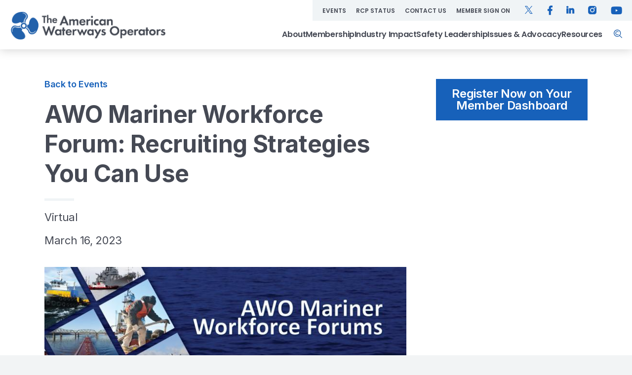

--- FILE ---
content_type: text/html; charset=utf-8
request_url: https://www.americanwaterways.com/events/awo-mariner-workforce-forum-recruiting-strategies-you-can-use
body_size: 8375
content:
<!DOCTYPE html>
<!--[if lt IE 7]><html class="no-js ie lt-ie7 lt-ie8 lt-ie9"><![endif]-->
<!--[if IE 7]><html class="no-js ie7 lt-ie9 lt-ie8 lte-ie7"><![endif]-->
<!--[if IE 8]><html class="no-js ie8 lt-ie9 lte-ie8"><![endif]-->
<!--[if IE 9]><html class="no-js ie9 lte-ie9"><![endif]-->
<!--[if gt IE 9]><!--><html class="no-js"><!--<![endif]-->
  <head>
    <meta http-equiv="Content-Type" content="text/html; charset=utf-8" />
<link rel="shortcut icon" href="https://www.americanwaterways.com/sites/all/themes/awo/favicon.ico" type="image/vnd.microsoft.icon" />
<meta name="viewport" content="width=device-width, initial-scale=1.0" />
<meta name="description" content="Webinar - Virtual" />
<meta name="generator" content="Drupal 7 (https://www.drupal.org)" />
<link rel="canonical" href="https://www.americanwaterways.com/events/awo-mariner-workforce-forum-recruiting-strategies-you-can-use" />
<link rel="shortlink" href="https://www.americanwaterways.com/node/2419" />
<meta property="og:site_name" content="The American Waterways Operators" />
<meta property="og:type" content="article" />
<meta property="og:url" content="https://www.americanwaterways.com/events/awo-mariner-workforce-forum-recruiting-strategies-you-can-use" />
<meta property="og:title" content="AWO Mariner Workforce Forum: Recruiting Strategies You Can Use" />
<meta property="og:updated_time" content="2023-10-24T11:39:21-04:00" />
<meta property="article:published_time" content="2023-02-28T16:31:18-05:00" />
<meta property="article:modified_time" content="2023-10-24T11:39:21-04:00" />
<meta name="dcterms.title" content="AWO Mariner Workforce Forum: Recruiting Strategies You Can Use" />
<meta name="dcterms.creator" content="CKidd" />
<meta name="dcterms.date" content="2023-02-28T16:31-05:00" />
<meta name="dcterms.type" content="Text" />
<meta name="dcterms.format" content="text/html" />
<meta name="dcterms.identifier" content="https://www.americanwaterways.com/events/awo-mariner-workforce-forum-recruiting-strategies-you-can-use" />
    <title>AWO Mariner Workforce Forum: Recruiting Strategies You Can Use | The American Waterways Operators</title>
    <link type="text/css" rel="stylesheet" href="https://www.americanwaterways.com/sites/default/files/css/css_xE-rWrJf-fncB6ztZfd2huxqgxu4WO-qwma6Xer30m4.css" media="all" />
<link type="text/css" rel="stylesheet" href="https://www.americanwaterways.com/sites/default/files/css/css_UqT2GQF0f6Fi6EdnJuD2vC6Rw3Wd1Zl8As5SpDD41L4.css" media="all" />
<link type="text/css" rel="stylesheet" href="https://www.americanwaterways.com/sites/default/files/css/css_f7ji2dr5ABX4vOUo81p7s8FO0zATWdiq5LKZviyoj5Q.css" media="all" />
<link type="text/css" rel="stylesheet" href="https://fonts.googleapis.com/css?family=Roboto:400,500,700,300&amp;t945zq" media="all" />
<link type="text/css" rel="stylesheet" href="https://fonts.googleapis.com/css?family=Roboto+Condensed:300,400,400italic,700&amp;t945zq" media="all" />
<link type="text/css" rel="stylesheet" href="https://fonts.googleapis.com/css?family=Noticia+Text:400,400italic&amp;t945zq" media="all" />
<link type="text/css" rel="stylesheet" href="https://use.fontawesome.com/releases/v5.3.1/css/all.css" media="all" />
<link type="text/css" rel="stylesheet" href="https://www.americanwaterways.com/sites/default/files/css/css_LqcNu7tbu38QMCHH9ApMXty_TRwXunTqx6lZiIEB4Xg.css" media="all" />
<link type="text/css" rel="stylesheet" href="https://www.americanwaterways.com/sites/default/files/css/css_0WW9IPxmUIDS1JgJ50u-ZNZ7Rfojnf59tWJ_vnS970U.css" media="all" />
    <!--[if lte IE 9]><link rel="stylesheet" href="/sites/all/themes/awo/css/extras/ie.css" type="text/css"><![endif]-->
    <!--[if lt IE 9]><script src="/sites/all/themes/nji/js/html5shiv.js"></script><![endif]-->
    <script type="text/javascript" defer="defer" src="https://www.americanwaterways.com/sites/default/files/google_tag/main/google_tag.script.js?t945zq"></script>
<script type="text/javascript" src="https://www.americanwaterways.com/sites/all/modules/contrib/jquery_update/replace/jquery/1.7/jquery.min.js?v=1.7.2"></script>
<script type="text/javascript" src="https://www.americanwaterways.com/misc/jquery-extend-3.4.0.js?v=1.7.2"></script>
<script type="text/javascript" src="https://www.americanwaterways.com/misc/jquery-html-prefilter-3.5.0-backport.js?v=1.7.2"></script>
<script type="text/javascript" src="https://www.americanwaterways.com/misc/jquery.once.js?v=1.2"></script>
<script type="text/javascript" src="https://www.americanwaterways.com/misc/drupal.js?t945zq"></script>
<script type="text/javascript" src="https://www.americanwaterways.com/misc/form.js?v=7.102"></script>
<script type="text/javascript" src="https://www.americanwaterways.com/misc/form-single-submit.js?v=7.102"></script>
<script type="text/javascript" src="https://www.americanwaterways.com/sites/all/modules/ckeditor_accordion/js/ckeditor-accordion.js?t945zq"></script>
<script type="text/javascript" src="https://www.americanwaterways.com/sites/all/libraries/colorbox/jquery.colorbox-min.js?t945zq"></script>
<script type="text/javascript" src="https://www.americanwaterways.com/sites/all/modules/contrib/colorbox/js/colorbox.js?t945zq"></script>
<script type="text/javascript" src="https://www.americanwaterways.com/sites/all/modules/contrib/colorbox/js/colorbox_load.js?t945zq"></script>
<script type="text/javascript" src="https://www.americanwaterways.com/misc/collapse.js?v=7.102"></script>
<script type="text/javascript" src="https://www.americanwaterways.com/sites/all/themes/awo/js/jquery.qtip.min.js?t945zq"></script>
<script type="text/javascript" src="https://www.americanwaterways.com/sites/all/themes/awo/js/jquery.cycle2.js?t945zq"></script>
<script type="text/javascript" src="https://www.americanwaterways.com/sites/all/themes/awo/js/jquery.cycle2.carousel.js?t945zq"></script>
<script type="text/javascript" src="https://www.americanwaterways.com/sites/all/themes/awo/js/withinViewport.js?t945zq"></script>
<script type="text/javascript" src="https://www.americanwaterways.com/sites/all/themes/awo/js/jquery.withinViewport.js?t945zq"></script>
<script type="text/javascript" src="https://www.americanwaterways.com/sites/all/themes/awo/js/imagesloaded.pkgd.min.js?t945zq"></script>
<script type="text/javascript" src="https://www.americanwaterways.com/sites/all/themes/awo/js/jquery.toggler.js?t945zq"></script>
<script type="text/javascript" src="https://www.americanwaterways.com/sites/all/themes/awo/js/jquery.menumobile.js?t945zq"></script>
<script type="text/javascript" src="https://www.americanwaterways.com/sites/all/themes/awo/js/jquery-modal-video.min.js?t945zq"></script>
<script type="text/javascript" src="https://www.americanwaterways.com/sites/all/themes/awo/js/twitterFetcher_min.js?t945zq"></script>
<script type="text/javascript" src="https://www.americanwaterways.com/sites/all/themes/awo/js/jquery.cookie.min.js?t945zq"></script>
<script type="text/javascript" src="https://www.americanwaterways.com/sites/all/themes/awo/js/map/jquery-jvectormap-2.0.3.min.js?t945zq"></script>
<script type="text/javascript" src="https://www.americanwaterways.com/sites/all/themes/awo/js/map//jquery-jvectormap-us-lcc.js?t945zq"></script>
<script type="text/javascript" src="https://www.americanwaterways.com/sites/all/themes/awo/js/map/jvm-data.js?t945zq"></script>
<script type="text/javascript" src="https://www.americanwaterways.com/sites/all/themes/awo/js/jquery.select.js?t945zq"></script>
<script type="text/javascript" src="https://www.americanwaterways.com/sites/all/themes/awo/js/theme.js?t945zq"></script>
<script type="text/javascript" src="https://www.americanwaterways.com/sites/all/themes/awo/js/scripts.js?t945zq"></script>
<script type="text/javascript" src="https://www.americanwaterways.com/sites/all/themes/awo/js/chosen.jquery.js?t945zq"></script>
<script type="text/javascript" src="https://www.americanwaterways.com/sites/all/themes/awo/js/jquery.localscroll-1.2.7.js?t945zq"></script>
<script type="text/javascript" src="https://www.americanwaterways.com/sites/all/themes/awo/js/jquery.scrollTo-1.4.3.1.js?t945zq"></script>
<script type="text/javascript" src="https://www.americanwaterways.com/sites/all/themes/awo/js/slick.min.js?t945zq"></script>
<script type="text/javascript">
<!--//--><![CDATA[//><!--
jQuery.extend(Drupal.settings, {"basePath":"\/","pathPrefix":"","setHasJsCookie":0,"ajaxPageState":{"theme":"awo","theme_token":"mBUKy-SW62-F-nvOegMIw4i3rLX4qKlqqi5A5wKQGJ4","js":{"https:\/\/www.americanwaterways.com\/sites\/default\/files\/google_tag\/main\/google_tag.script.js":1,"sites\/all\/modules\/contrib\/jquery_update\/replace\/jquery\/1.7\/jquery.min.js":1,"misc\/jquery-extend-3.4.0.js":1,"misc\/jquery-html-prefilter-3.5.0-backport.js":1,"misc\/jquery.once.js":1,"misc\/drupal.js":1,"misc\/form.js":1,"misc\/form-single-submit.js":1,"sites\/all\/modules\/ckeditor_accordion\/js\/ckeditor-accordion.js":1,"sites\/all\/libraries\/colorbox\/jquery.colorbox-min.js":1,"sites\/all\/modules\/contrib\/colorbox\/js\/colorbox.js":1,"sites\/all\/modules\/contrib\/colorbox\/js\/colorbox_load.js":1,"misc\/collapse.js":1,"sites\/all\/themes\/awo\/js\/jquery.qtip.min.js":1,"sites\/all\/themes\/awo\/js\/jquery.cycle2.js":1,"sites\/all\/themes\/awo\/js\/jquery.cycle2.carousel.js":1,"sites\/all\/themes\/awo\/js\/withinViewport.js":1,"sites\/all\/themes\/awo\/js\/jquery.withinViewport.js":1,"sites\/all\/themes\/awo\/js\/imagesloaded.pkgd.min.js":1,"sites\/all\/themes\/awo\/js\/jquery.toggler.js":1,"sites\/all\/themes\/awo\/js\/jquery.menumobile.js":1,"sites\/all\/themes\/awo\/js\/jquery-modal-video.min.js":1,"sites\/all\/themes\/awo\/js\/twitterFetcher_min.js":1,"sites\/all\/themes\/awo\/js\/jquery.cookie.min.js":1,"sites\/all\/themes\/awo\/js\/map\/jquery-jvectormap-2.0.3.min.js":1,"sites\/all\/themes\/awo\/js\/map\/\/jquery-jvectormap-us-lcc.js":1,"sites\/all\/themes\/awo\/js\/map\/jvm-data.js":1,"sites\/all\/themes\/awo\/js\/jquery.select.js":1,"sites\/all\/themes\/awo\/js\/theme.js":1,"sites\/all\/themes\/awo\/js\/scripts.js":1,"sites\/all\/themes\/awo\/js\/chosen.jquery.js":1,"sites\/all\/themes\/awo\/js\/jquery.localscroll-1.2.7.js":1,"sites\/all\/themes\/awo\/js\/jquery.scrollTo-1.4.3.1.js":1,"sites\/all\/themes\/awo\/js\/slick.min.js":1},"css":{"modules\/system\/system.base.css":1,"modules\/system\/system.menus.css":1,"modules\/system\/system.messages.css":1,"modules\/system\/system.theme.css":1,"sites\/all\/modules\/ckeditor_accordion\/css\/ckeditor-accordion.css":1,"modules\/comment\/comment.css":1,"sites\/all\/modules\/contrib\/date\/date_api\/date.css":1,"sites\/all\/modules\/contrib\/date\/date_popup\/themes\/datepicker.1.7.css":1,"modules\/field\/theme\/field.css":1,"modules\/node\/node.css":1,"modules\/search\/search.css":1,"modules\/user\/user.css":1,"sites\/all\/modules\/contrib\/views\/css\/views.css":1,"sites\/all\/modules\/contrib\/ckeditor\/css\/ckeditor.css":1,"sites\/all\/libraries\/colorbox\/example5\/colorbox.css":1,"sites\/all\/modules\/contrib\/ctools\/css\/ctools.css":1,"https:\/\/fonts.googleapis.com\/css?family=Roboto:400,500,700,300":1,"https:\/\/fonts.googleapis.com\/css?family=Roboto+Condensed:300,400,400italic,700":1,"https:\/\/fonts.googleapis.com\/css?family=Noticia+Text:400,400italic":1,"https:\/\/use.fontawesome.com\/releases\/v5.3.1\/css\/all.css":1,"sites\/all\/themes\/awo\/css\/extras\/admin.css":1,"sites\/all\/themes\/awo\/css\/plugin\/jquery.qtip.min.css":1,"sites\/all\/themes\/nji\/css\/reset.css":1,"sites\/all\/themes\/nji\/css\/nji.css":1,"sites\/all\/themes\/awo\/css\/styles.css":1,"sites\/all\/themes\/awo\/js\/map\/jquery-jvectormap-2.0.3.css":1,"sites\/all\/themes\/awo\/css\/update.css":1,"sites\/all\/themes\/awo\/css\/plugin\/chosen.css":1,"sites\/all\/themes\/awo\/css\/plugin\/slick.css":1,"sites\/all\/themes\/awo\/css\/plugin\/modal-video.min.css":1}},"colorbox":{"transition":"elastic","speed":"350","opacity":"0.85","slideshow":false,"slideshowAuto":true,"slideshowSpeed":"2500","slideshowStart":"start slideshow","slideshowStop":"stop slideshow","current":"{current} of {total}","previous":"","next":"","close":"","overlayClose":true,"returnFocus":true,"maxWidth":"98%","maxHeight":"98%","initialWidth":"300","initialHeight":"250","fixed":true,"scrolling":false,"mobiledetect":true,"mobiledevicewidth":"480px","file_public_path":"\/sites\/default\/files","specificPagesDefaultValue":"admin*\nimagebrowser*\nimg_assist*\nimce*\nnode\/add\/*\nnode\/*\/edit\nprint\/*\nprintpdf\/*\nsystem\/ajax\nsystem\/ajax\/*"},"ckeditor_accordion":{"collapseAll":1},"urlIsAjaxTrusted":{"\/events\/awo-mariner-workforce-forum-recruiting-strategies-you-can-use":true}});
//--><!]]>
</script>
    <script>!function(d,s,id){var js,fjs=d.getElementsByTagName(s)[0],p=/^http:/.test(d.location)?'http':'https';if(!d.getElementById(id)){js=d.createElement(s);js.id=id;js.src=p+'://platform.twitter.com/widgets.js';fjs.parentNode.insertBefore(js,fjs);}}(document, 'script', 'twitter-wjs');</script>
   
    <link rel="preconnect" href="https://fonts.googleapis.com">
    <link rel="preconnect" href="https://fonts.gstatic.com" crossorigin>
    <link href="https://fonts.googleapis.com/css2?family=Inter:wght@400;600;700&display=swap" rel="stylesheet">
    <link href="https://fonts.googleapis.com/css2?family=Inter:wght@400;600;700&family=Poppins:wght@400;600;700&display=swap" rel="stylesheet">
    <!-- Go to www.addthis.com/dashboard to customize your tools --> 
    <script type="text/javascript" src="//s7.addthis.com/js/300/addthis_widget.js#pubid=ra-6258239565378e92"></script>    
    <meta name="viewport" content="width=device-width, initial-scale=1.0">
    <meta name="ahrefs-site-verification" content="131820275c813ccfd89e378f612a6aa3a2c252867d9df13e606569b879b73c67">
  </head>
  <body class="html not-front not-logged-in no-sidebars page-node page-node- page-node-2419 node-type-event  no-sidebars section-events page-awo-mariner-workforce-forum-recruiting-strategies-you-can-use pg-layout-wide" >
    <!-- Google Tag Manager Data Layer for User Status -->
          <script>
        window.dataLayer = window.dataLayer || [];
        window.dataLayer.push({
          'event': 'userStatus',
          'user_logged_in': false
        });
      </script>
       
    <!-- End Google Tag Manager -->
    <div id="skip-link">
      <a href="#main-content" class="element-invisible element-focusable">Skip to main content</a>
    </div>
    <noscript aria-hidden="true"><iframe src="https://www.googletagmanager.com/ns.html?id=GTM-5KV56K7" height="0" width="0" style="display:none;visibility:hidden"></iframe></noscript>
    <div id="page" class="page">

  <header id="header" class="header">

        <div id="header-top" class="header-top">
      <div class="arable">
            <div class="region region-header-top">
    <div id="block-menu-menu-eyebrow-menu" class="block block-menu nav">

      
  <div class="block-content">
    <ul class="menu"><li class="first leaf active-trail"><a href="/events" class="active-trail menu_link__menu_eyebrow_menu menu_link">Events</a></li>
<li class="leaf"><a href="/rcp-status" class="menu_link__menu_eyebrow_menu menu_link">RCP Status</a></li>
<li class="leaf"><a href="/contact-us" class="menu_link__menu_eyebrow_menu menu_link">Contact Us</a></li>
<li class="last leaf"><a href="/member/sign-on" class="menu_link__menu_eyebrow_menu menu_link">Member Sign On</a></li>
</ul>  </div>

</div><!--end .block--><div id="block-awo-blocks-header-social-icons" class="block block-awo-blocks nav">

      
  <div class="block-content">
    <ul class="icons menu"><li class="icon"><a href="https://twitter.com/awoadvocacy" target="_blank"><i aria-hidden class="fab fa-twitter"></i><span class="sr-only">Twitter</span></a></li><li class="icon"><a href="https://www.facebook.com/americanwaterwaysoperators" target="_blank"><i aria-hidden class="fab fa-facebook-f"></i><span class="sr-only">Facebook</span></a></li><li class="icon"><a href="https://www.linkedin.com/company/american-waterways-operators/" target="_blank"><i aria-hidden class="fab fa-linkedin"></i><span class="sr-only">Linkedin</span></a></li><li class="icon"><a href="https://www.instagram.com/americanwaterways/" target="_blank"><i aria-hidden class="fab fa-instagram"></i><span class="sr-only">Instagram</span></a></li><li class="icon"><a href="https://www.youtube.com/@americanwaterways" target="_blank"><i aria-hidden class="fab fa-youtube"></i><span class="sr-only">Youtube</span></a></li></ul><a href="#" class="icon search-toggle"><i class="fas fa-search"></i><span class="sr-only">Search</span></a>  </div>

</div><!--end .block-->  </div>
      </div>
    </div>
    
    <div id="header-bottom" class="header-bottom">
      <div class="arable">

                  <div class="header-logo">
                        <a href="/" title="Home" rel="home" id="logo">
              <img src="https://www.americanwaterways.com/sites/default/files/AWO_Logo_w-tagline.jpg" alt="The American Waterways Operators">
            </a>
                        
        </div>
                <span id="main-menu-toggler" class="main-menu-toggler"><span class="line1"></span><span class="line2"></span><span class="line3"></span></span>
        <div class="mobile-section">
                        <div class="region region-header-bottom">
    <div id="block-system-main-menu" class="block block-system nav big main-menu block-menu">

      
  <div class="block-content">
    <ul class="menu"><li class="first expanded active-trail"><a href="/about" class="active-trail menu_link__main_menu menu_link">About</a><ul class="menu"><li class="first collapsed"><a href="/about/board-directors" class="menu_link__main_menu menu_link">Board of Directors</a></li>
<li class="leaf active-trail"><a href="/events" class="active-trail menu_link__main_menu menu_link">Events Calendar</a></li>
<li class="leaf"><a href="https://heyzine.com/flip-book/45afae21da.html" target="_blank" class="menu_link__main_menu menu_link">Annual Report</a></li>
<li class="leaf"><a href="/news" class="menu_link__main_menu menu_link">Media</a></li>
<li class="leaf"><a href="/about/staff" class="menu_link__main_menu menu_link">Staff</a></li>
<li class="last leaf"><a href="/contact-us" class="menu_link__main_menu menu_link">Contact Us</a></li>
</ul></li>
<li class="expanded"><a href="/join" class="menu_link__main_menu menu_link">Membership</a><ul class="menu"><li class="first leaf"><a href="/join" class="menu_link__main_menu menu_link">Join AWO</a></li>
<li class="leaf"><a href="/about/awo-member-companies" class="menu_link__main_menu menu_link">AWO Member Companies</a></li>
<li class="leaf"><a href="/awo-mobile-app" class="menu_link__main_menu menu_link">AWO Mobile App</a></li>
<li class="leaf"><a href="/membership-guide" class="menu_link__main_menu menu_link">Membership Guide</a></li>
<li class="last leaf"><a href="https://www.americanwaterways.com/working-groups-committees" class="menu_link__main_menu menu_link">Join Member Working Groups &amp; Committees</a></li>
</ul></li>
<li class="expanded"><a href="/industry-impact" class="menu_link__main_menu menu_link">Industry Impact</a><ul class="menu"><li class="first leaf"><a href="/initiatives/safety-sustainability" class="menu_link__main_menu menu_link">Safety &amp; Sustainability</a></li>
<li class="leaf"><a href="/initiatives/security" class="menu_link__main_menu menu_link">Security</a></li>
<li class="leaf"><a href="/initiatives/jobs-economy" class="menu_link__main_menu menu_link">Jobs &amp; The Economy</a></li>
<li class="last leaf"><a href="/state-reports" class="menu_link__main_menu menu_link">State One Pagers</a></li>
</ul></li>
<li class="expanded"><a class="menu_link__main_menu menu_link nolink">Safety Leadership</a><ul class="menu"><li class="first leaf"><a href="/subchapter-m" class="menu_link__main_menu menu_link">Subchapter M</a></li>
<li class="leaf"><a href="/safety-statistics-reporting-program" class="menu_link__main_menu menu_link">Safety Statistics Reporting Program</a></li>
<li class="leaf"><a href="/initiatives/coast-guard-awo-safety-partnership" class="menu_link__main_menu menu_link">Coast Guard-AWO Safety Partnership</a></li>
<li class="leaf"><a href="/initiatives/responsible-carrier-program" class="menu_link__main_menu menu_link">Responsible Carrier Program</a></li>
<li class="last leaf"><a href="https://americanwaterways.com/hero-award" class="menu_link__main_menu menu_link">The American Waterways HERO Award</a></li>
</ul></li>
<li class="expanded"><a href="/issues" class="menu_link__main_menu menu_link">Issues &amp; Advocacy</a><ul class="menu"><li class="first leaf"><a href="/issues" class="menu_link__main_menu menu_link">Our Issues</a></li>
<li class="leaf"><a href="/recent-position-papers-comments-letters-and-testimony" class="menu_link__main_menu menu_link">Comments and Testimony</a></li>
<li class="last leaf"><a href="/virtual-tours" class="menu_link__main_menu menu_link">Virtual Tours</a></li>
</ul></li>
<li class="last expanded"><a href="https://americanwaterways.com/resources" class="menu_link__main_menu menu_link">Resources</a><ul class="menu"><li class="first leaf"><a href="https://americanwaterways.com/resources" class="menu_link__main_menu menu_link">Resource Library</a></li>
<li class="last leaf"><a href="https://americanwaterways.com/sustainability-resources" class="menu_link__main_menu menu_link">Sustainability Resources</a></li>
</ul></li>
</ul>  </div>

</div><!--end .block--><div id="block-search-form" class="block block-search">

        <h2>Search</h2>
    
  <div class="block-content">
    <form action="/events/awo-mariner-workforce-forum-recruiting-strategies-you-can-use" method="post" id="search-block-form--2" accept-charset="UTF-8"><div><div class="container-inline">
    <div class="form-item form-type-textfield form-item-search-block-form">
  <label class="element-invisible" for="edit-search-block-form--4">Search </label>
 <input title="Enter the terms you wish to search for." placeholder="Search" type="text" id="edit-search-block-form--4" name="search_block_form" value="" size="15" maxlength="128" class="form-text" />
</div>
<div class="form-actions form-wrapper" id="edit-actions--2"><input type="submit" id="edit-submit--2" name="op" value="" class="form-submit" /></div><input type="hidden" name="form_build_id" value="form-oJ_fsgStjO4xj0TwNHiZ9h52tdK_oyev4yLk8YMXN-U" />
<input type="hidden" name="form_id" value="search_block_form" />
</div>
</div></form>  </div>

</div><!--end .block-->  </div>
            <div class="block-top-menu mobile-only">
              <ul class="menu">
                <li class="first leaf"><a href="/rcp-status">RCP Status</a></li>
                <li class="leaf"><a href="/member/sign-on">Member Sign On</a></li>
              </ul>  
            </div>
            <div class="mobile-search mobile-only">
              <div class="search">
                  <div class="region region-search">
    <div id="block-search-form--2" class="block block-search">

        <h2>Search</h2>
    
  <div class="block-content">
    <form action="/events/awo-mariner-workforce-forum-recruiting-strategies-you-can-use" method="post" id="search-block-form" accept-charset="UTF-8"><div><div class="container-inline">
    <div class="form-item form-type-textfield form-item-search-block-form">
  <label class="element-invisible" for="edit-search-block-form--2">Search </label>
 <input title="Enter the terms you wish to search for." placeholder="Search" type="text" id="edit-search-block-form--2" name="search_block_form" value="" size="15" maxlength="128" class="form-text" />
</div>
<div class="form-actions form-wrapper" id="edit-actions"><input type="submit" id="edit-submit" name="op" value="" class="form-submit" /></div><input type="hidden" name="form_build_id" value="form-OEGElHa-lPjBlTJD4tjOYaT6CXfS2VdUeuVCK9lxdew" />
<input type="hidden" name="form_id" value="search_block_form" />
</div>
</div></form>  </div>

</div><!--end .block-->  </div>
              </div>
            </div>
                  </div>

      </div>
    </div>

    <div id="search" class="search">
        <div class="region region-search">
      <div class="region region-search">
    <div id="block-search-form--2" class="block block-search">

        <h2>Search</h2>
    
  <div class="block-content">
    <form action="/events/awo-mariner-workforce-forum-recruiting-strategies-you-can-use" method="post" id="search-block-form" accept-charset="UTF-8"><div><div class="container-inline">
    <div class="form-item form-type-textfield form-item-search-block-form">
  <label class="element-invisible" for="edit-search-block-form--2">Search </label>
 <input title="Enter the terms you wish to search for." placeholder="Search" type="text" id="edit-search-block-form--2" name="search_block_form" value="" size="15" maxlength="128" class="form-text" />
</div>
<div class="form-actions form-wrapper" id="edit-actions"><input type="submit" id="edit-submit" name="op" value="" class="form-submit" /></div><input type="hidden" name="form_build_id" value="form-OEGElHa-lPjBlTJD4tjOYaT6CXfS2VdUeuVCK9lxdew" />
<input type="hidden" name="form_id" value="search_block_form" />
</div>
</div></form>  </div>

</div><!--end .block-->  </div>
  </div>
    </div>

  </header>


  

  

 

  <div id="main" class="main">



    
    <div id="primary" class="primary">
      <div class="arable clearfix">

        
                          
                  <div class="content-wrap">

                
                          <div class="region region-content">
    
<article id="node-2111" class="node node-page clearfix" about="/event-details" typeof="foaf:Document">  
  <div class="">
    <div class="wr-panel p-2col pt-s pb-s">
      <div class="block-8-4">
        <div class="first pr">
          <div class="wr-block b-text">
            <h6><a href="/events">Back to Events</a></h6>
            <h1>AWO Mariner Workforce Forum: Recruiting Strategies You Can Use</h1>
            <h5>Virtual</h5>            <h5>March 16, 2023</h5>
              <img width="750" height="422" src="https://www.americanwaterways.com/sites/default/files/styles/large/public/AWO-Mariner-Workforce-Forums-Header.jpg?itok=bznLcHRa" alt="" loading="lazy" />  <div class="content-text">
	  <div>
	Join us on <strong>Thursday, March 16 at 2 pm Eastern</strong> for AWO's first Mariner Workforce Forum to learn about recruiting strategies and practices you can put into action! In this Forum, you'll hear from Christa White, Talent Manager at Ingram Marine Group and Rich Evans, Corporate Recruiter at McAllister Towing. AWO's Mariner Workforce Forums will bring together member and industry experts to share practical knowledge on mariner recruitment, retention, and advancement. Forums will also include Q&amp;A with the presenters, opportunities for members to share their challenges/successes and ask questions to other members, and provide input on topics for future Forums.</div>
<div>
	Register now on your <a href="https://www.americanwaterways.com/member/dash" target="_blank">member dashboard</a> or on the AWO mobile app - download it now for <a href="https://apps.apple.com/us/app/american-waterways-operators/id1615425511" target="_blank">iPhone/iOS</a> or <a href="https://play.google.com/store/apps/details?id=com.clowder.awo" target="_blank">Android</a>.</div>
</div>                        

          </div>
          
                    <div class="b-button-container wr-block">
            <div class="innerblock">
              <ul>
                                  <li class="item">
                    <a class="btn blue" target="_blank" rel="nofollow" href="https://www.americanwaterways.com/member/dash">
                      Register Now on Your Member Dashboard                    
                    </a>
                  </li>
                                              </ul>
            </div>
          </div>
          

        </div>
        <div class="second pl">
          <div class="b-button-container to-center border-bottom  padding-top-xs bg-white wr-block">
            <div class="innerblock">
              <ul>
                                  <li class="item">
                    <a class="btn blue" target="_blank" rel="nofollow" href="https://www.americanwaterways.com/member/dash">
                      Register Now on Your Member Dashboard                    
                    </a>
                  </li>
                                                                                
              </ul>
            </div>
          </div>
                  </div>
      </div>
    </div>

          
  </div>
  </article>  </div>
          </div>
        
      </div>
    </div>

          <div id="below" class="below">
        <div class="arable clearfix">
            <div class="region region-below">
    <div id="block-block-10" class="block block-block">

      
  <div class="block-content">
    <style type="text/css">
@media only screen and (min-width: 320px) {
.block-8-4 {
    flex-direction: row;
}
.block-8-4 > .first {
    width: auto;
    flex: 0 1 100%;
    min-width: 66.66667%;
}
.block-8-4 > .second {
    width: auto;
    flex: 0 1 auto;
    min-width: 33.33333%;
    padding-left: 8.33333%;
}
</style>
  </div>

</div><!--end .block-->  </div>
        </div>
      </div>
    
  </div>

  
  <footer id="footer" class="footer">

    <div id="footer-top" class="footer-top">
      <div class="arable clearfix">

        <div id="footer-left" class="footer-left">

                      <a href="/" title="Home" rel="home" id="logo">
              <img src="/sites/all/themes/awo/img/logo-footer.png" alt="Home">
            </a>
          
                        <div class="region region-footer-left">
    <div id="block-block-15" class="block block-block b-description1">

      
  <div class="block-content">
    <p>The American Waterways Operators is the tugboat, towboat and barge industry’s advocate, resource and united voice for safe, sustainable and efficient transportation on America’s waterways, oceans and coasts.</p>
<div style="margin-top: 30px;">
<p><a href="https://www.google.com/maps/place/801+N+Quincy+St+%23500,+Arlington,+VA+22203,+USA/@38.8805063,-77.1093992,17z/data=!3m1!4b1!4m5!3m4!1s0x89b7b4268ebaaaab:0xddfe9adbc198e785!8m2!3d38.8805063!4d-77.1072105" target="_blank">801 North Quincy Street, Suite 500<br />
		Arlington, VA 22203</a></p>
<p><span style="margin-right: 25px;">T : <a href="tel:7038419300">703.841.9300</a></span> F : <a href="tel:7038410389">703.841.0389</a></p>
</div>
  </div>

</div><!--end .block-->  </div>
                  </div>

        <div id="footer-right" class="footer-right">
          <!--              -->
          <div class="b-footer-menu-first">
            <p>ABOUT US</p>
            <ul class="menu"><li class="menu-2767 first"><a href="/about/staff">Staff</a></li>
<li class="menu-2615 active-trail"><a href="/events" class="active-trail">Events Calendar</a></li>
<li class="menu-2617"><a href="/join">Join AWO</a></li>
<li class="menu-3576"><a href="/privacy-policy">Privacy Policy</a></li>
<li class="menu-2618 last"><a href="/contact-us">Contact Us</a></li>
</ul>          </div>
          <div class="b-footer-menu-second">
            <ul class="menu"><li class="menu-2620 first"><a href="/archive/join">MEMBERSHIP</a></li>
<li class="menu-2621"><a href="/industry-impact">INDUSTRY IMPACT</a></li>
<li class="menu-2623 last"><a href="/issues">ISSUES &amp; ADVOCACY</a></li>
</ul>            <div class="social">
              <ul class="menu"><li class="menu-2626 first"><a href="https://twitter.com/awoadvocacy" rel="nofollow" class="icon-twitter" target="_blank">Twitter</a></li>
<li class="menu-2627"><a href="https://www.facebook.com/americanwaterwaysoperators" rel="nofollow" class="icon-facebook" target="_blank">Facebook</a></li>
<li class="menu-2628"><a href="https://www.linkedin.com/company/american-waterways-operators/" rel="nofollow" class="icon-linkedin" target="_blank">Linkedin</a></li>
<li class="menu-2629"><a href="https://www.instagram.com/americanwaterways/" rel="nofollow" class="icon-instagram-w" target="_blank">Instagram</a></li>
<li class="menu-3572 last"><a href="https://www.youtube.com/@americanwaterways" class="icon-youtube" target="_blank">Youtube</a></li>
</ul>            </div>
          </div>
                  </div>
      </div>
    </div>

    <div id="footer-bottom" class="footer-bottom">
      <div class="arable clearfix">
                    <div class="region region-footer-bottom">
    <div id="block-block-2" class="block block-block copyright">

      
  <div class="block-content">
    <p>Copyright © 2026 The American Waterways Operators. All rights reserved. <a href="https://www.allianceinteractive.com/" style="color: #7e8082;" target="_blank" title="Website Maintenance Services">Site by Alliance</a></p>
  </div>

</div><!--end .block-->  </div>
              </div>
    </div>

  </footer><!--end #footer-->

</div><!--end #wrap-->
      </body>
</html>

--- FILE ---
content_type: text/css
request_url: https://www.americanwaterways.com/sites/default/files/css/css_0WW9IPxmUIDS1JgJ50u-ZNZ7Rfojnf59tWJ_vnS970U.css
body_size: 79898
content:
@import url(https://fonts.googleapis.com/css?family=Roboto+Condensed:400,300,700);@import url("https://fonts.googleapis.com/css2?family=Noticia+Text:wght@700&display=swap");html,body,div,span,applet,object,iframe,h1,h2,h3,h4,h5,h6,p,blockquote,pre,a,abbr,acronym,address,big,cite,code,del,dfn,em,img,ins,kbd,q,s,samp,small,strike,strong,sub,sup,tt,var,b,u,i,center,dl,dt,dd,ol,ul,li,fieldset,form,label,legend,table,caption,tbody,tfoot,thead,tr,th,td,article,aside,canvas,details,embed,figure,figcaption,footer,header,hgroup,menu,nav,output,ruby,section,summary,time,mark,audio,video{margin:0;padding:0;border:0;font-size:100%;font:inherit;vertical-align:baseline;}article,aside,details,figcaption,figure,footer,header,hgroup,menu,nav,section{display:block;}body{line-height:1;}ol,ul{list-style:none;}blockquote,q{quotes:none;}blockquote:before,blockquote:after,q:before,q:after{content:'';content:none;}table{border-collapse:collapse;border-spacing:0;}
.clearfix:after{visibility:hidden;display:block;font-size:0;content:" ";clear:both;height:0;}.clearfix{display:inline-block;}* html .clearfix{height:1%;}.clearfix{display:block;}.arable{margin:0 auto;width:1000px;}.left,.pull-left{display:block;float:left;}.right,.pull-right{display:block;float:right;}.hide-text{display:block;overflow:hidden;text-indent:100%;white-space:nowrap;}
.sr-only{position:absolute;width:1px;height:1px;padding:0;margin:-1px;overflow:hidden;clip:rect(0,0,0,0);border:0;}html{min-width:0px;}body{background:#f2f4f5;color:#7e888d;font-family:"Roboto";font-size:18px;font-weight:400;letter-spacing:-0.02em;line-height:1.6em;}em{font-style:italic;}p{padding:28px 0 0;}p:first-child{padding:0;}strong{font-weight:700;}blockquote{padding:28px 25px 0;}blockquote p{border-left:2px solid #3498db;padding:14px 0 0 25px;color:#3498db;font-family:"Roboto Condensed";font-style:italic;font-weight:400;}blockquote p:first-child{padding:0 0 0 25px;}a{color:#3498db;text-decoration:none;}ol,ul,.item-list ul{margin:0;padding:0;}.node ol,.node ul,.node .item-list ul,.taxonomy-term ol,.taxonomy-term ul,.taxonomy-term .item-list ul{padding:0;}ul li,ul li.leaf,ul.menu li,.item-list ul li{list-style:none;margin:0;padding:0;}.content li{background-image:url(/sites/all/themes/awo/img/li.png);background-repeat:no-repeat;background-position:18.5px 10px;color:#7e888d;font-family:"Roboto Condensed";font-style:italic;font-weight:400;padding:3px 0 0 48px;}.content li:first-child{background-position:19px 7px;padding:0 0 0 48px;}.node .contextual-links li{background:none;font-style:normal;padding:0;}.section-title{color:#2976aa;font-family:"Roboto Condensed";font-size:40px;-webkit-font-smoothing:antialiased;font-weight:700;line-height:1em;text-transform:uppercase;}.page-welcome .section-title{color:#ffffff;text-align:center;text-shadow:0px 0px 12px #B0B0B0;}h1,h2,h3,h4,h5,h6{line-height:1.25em;}h1{color:#4c5763;font-size:26px;font-weight:500;}h2{color:#4c5763;font-family:"Roboto";font-size:14px;font-weight:500;letter-spacing:3px;padding:0 0 14px;text-transform:uppercase;}h4{font-weight:700;padding:24px 0 0;}form{background:#f1f4f6;padding:20px;}.form-item,.form-actions,.webform-client-form .form-item{margin:0;padding:25px 0 0;}.form-item:first-child{padding:0;}.webform-component-fieldset{margin:25px 0 0;overflow:hidden;padding:5px 0 0;}.webform-component-fieldset .form-item{float:left;padding-top:0;margin-left:40px;}.webform-component-fieldset .form-item:first-child{margin-left:0;}.form-item.form-type-radio,.form-item.form-type-checkbox{overflow:hidden;padding:8px 0 0;}.form-item.form-type-radio:first-child,.form-item.form-type-checkbox:first-child{padding:0;}label,form .description,.form-item .description,.fieldset-legend{color:#7e888d;font-family:"Noticia Text";font-size:13px;font-weight:400;line-height:1.2em;}.fieldset-legend{display:block;font-size:14px;font-style:italic;}label{padding:0 0 8px;}form .description,.form-item .description{padding:8px 0 0;}input,textarea,select,.button,.red-button,.blue-button{background:#fff;border:1px solid #eaebed;border-radius:0;color:#939aa1;display:block;font-family:"Roboto";font-size:18px;margin:0;padding:8px 20px;width:250px;-webkit-appearance:none;}input:focus,textarea:focus{outline:0;}.form-item.form-type-radio label,.form-item.form-type-checkbox label{float:left;font-family:"Roboto";font-size:14px;line-height:1.2em;}input[type="radio"],input[type="checkbox"]{float:left;margin:1px 10px 1px 1px;padding:0;width:auto;}.error,.form-item input.error,.form-item textarea.error,.form-item select.error{border:1px solid #e74c3c;}input[type="submit"],.button,.blue-button,.red-button{background:#3598db;border:0;border-bottom:5px solid #2c82bb;color:#fff;cursor:pointer;font-family:"Roboto Condensed";font-size:18px;font-weight:300;}input[type="submit"]:active,.button:active,.blue-button:active,.red-button:active{border-bottom-width:2px;margin-top:3px;}.button,.blue-button,.red-button{display:block;font-size:18px;padding-top:16px;padding-bottom:16px;text-align:center;text-decoration:none;}.red-button{background:#e74c3c;border-bottom-color:#bd3e31;}img{display:block;margin:0;}#logo img{display:inline;}.field-item th{font-weight:700;}.field-item td,.field-item th{padding:5px 0 5px 25px;}.field-item tr td:first-child,.field-item tr th:first-child{padding-left:0;}.page-media h1,.page-newsletters h1,page-webinars h1{display:none;}form[id*="collapse-text-dynamic-form"]{background:none;}html.js fieldset.collapsible div.fieldset-wrapper{background-color:#f2f4f5 !important;padding:5px 20px;}.AWO-75{margin:0 auto;}#clearvantage-sso label{padding-bottom:24px;}#clearvantage-sso .form-item{position:relative;}#clearvantage-sso .forgot-password{position:absolute;top:36px;left:0;font-style:italic;font-family:"Noticia Text";font-size:13px;font-weight:400;}#clearvantage-sso .forgot-username{position:absolute;top:11px;left:0;font-style:italic;font-family:"Noticia Text";font-size:13px;font-weight:400;}.big-title h2{color:#4c5763;font-size:26px;font-weight:500;letter-spacing:-0.02em;text-transform:none;}.industry-impact-initiatives{background:url(/sites/all/themes/img/industry-impact-initiatives.jpg) no-repeat center;background-size:cover;}.nav .menu{display:flex;}.nav .menu li{padding:0 0 0 40px;}.nav .menu li:first-child{padding:0;}.nav .menu a{color:#71747f;font-family:"Noticia Text";font-size:14px;-webkit-font-smoothing:antialiased;font-style:italic;text-decoration:none;-webkit-transition:background linear 0.2s,border-bottom-color linear 0.2s;-moz-transition:background linear 0.2s,border-bottom-color linear 0.2s;-o-transition:background linear 0.2s,border-bottom-color linear 0.2s;transition:background linear 0.2s,border-bottom-color linear 0.2s;}.nav.big .menu a{font-size:18px;}.footer .nav .menu a{color:#878d94;}.header-top .nav .menu a{font-style:normal;}.main-menu .menu > li{position:relative;padding:0;margin-left:40px;}.main-menu .menu > li a{display:block;padding:2.5rem 0;}.main-menu .menu li.expanded:after{content:'';display:none;position:absolute;bottom:-7px;height:7px;width:100%;background-color:#0E5175;}.main-menu .menu li > .menu{display:none;position:absolute;top:calc(100% + 7px);z-index:99;min-width:365px;background-color:blue;}.main-menu .menu li > .menu li{display:block;width:auto;margin:0;padding:0;}.main-menu .menu li > .menu li:nth-child(1){background-color:#0e5175;}.main-menu .menu li > .menu li:nth-child(2){background-color:#11618c;}.main-menu .menu li > .menu li:nth-child(3){background-color:#1371a3;}.main-menu .menu li > .menu li:nth-child(4){background-color:#1680b9;}.main-menu .menu li > .menu li:nth-child(5){background-color:#1990d0;}.main-menu .menu li > .menu li:nth-child(6){background-color:#1e9fe4;}.main-menu .menu li > .menu li:nth-child(7){background-color:#35a9e7;}.main-menu .menu li > .menu li:nth-child(8){background-color:#4cb2ea;}.main-menu .menu li > .menu li:nth-child(9){background-color:#63bcec;}.main-menu .menu li > .menu li:nth-child(10){background-color:#79c6ef;}.main-menu .menu li > .menu li:hover{background-color:#132647 !important;}.main-menu .menu li > .menu li a{padding:1.25rem 1.5rem;color:#FFFFFF;font-size:1.125rem;line-height:1.2;}.main-menu .menu li:nth-last-child(2) > .menu,.main-menu .menu li:last-child > .menu{right:0;}.main-menu .menu li:hover:after{display:block;}.main-menu .menu li:hover > .menu{display:block;}.main-menu .menu a{color:#454954;font-size:1.25rem;font-style:normal;}.main-menu .menu li{width:100px;}.main-menu li.last.leaf{margin-left:20px;}.sub-main-menu .menu li{margin-left:20px;padding:0;}.sub-main-menu .menu li.first{margin-left:0;}.sub-main-menu .menu a{background:#3fa3e7;border-bottom:5px solid #2e87c3;color:#fff;display:block;font-family:"Roboto";-webkit-font-smoothing:subpixel-antialiased;font-style:normal;letter-spacing:.1em;line-height:1em;padding:9px 0 6px;text-align:center;text-transform:uppercase;width:235px;}.button-menu .menu li{padding:15px 0 0;}.button-menu .menu li.first{padding:0;}.button-menu .menu a{background:#f1f4f6;border-bottom:5px solid #e2e5e7;color:#e74c3c;display:block;font-family:"Roboto";font-size:20px;font-weight:400;padding:15px;text-align:center;text-decoration:none;-webkit-transition:background linear 0.2s,border-bottom-color linear 0.2s;-moz-transition:background linear 0.2s,border-bottom-color linear 0.2s;-o-transition:background linear 0.2s,border-bottom-color linear 0.2s;transition:background linear 0.2s,border-bottom-color linear 0.2s;}.button-menu .menu a:hover{background:#e1e8ec;border-bottom:5px solid #d4d8db;}.stacked-button-menu .view-header{padding:0;}.stacked-button-menu .menu li,.stacked-button-menu .view-header p{border-bottom:1px solid #e2e5e7;border-top:1px solid #ffffff;}.stacked-button-menu .menu a,.stacked-button-menu .view-header p a{background:#f1f4f6;color:#8c99a6;display:block;font-size:18px;line-height:1.4em;padding:16px 30px;text-decoration:none;text-transform:uppercase;border-left:5px solid #e2e8ec;}.stacked-button-menu .menu a.active-trail,.stacked-button-menu .menu a:hover,.stacked-button-menu .view-header p a:hover{background:#e2e8ec;border-left:5px solid #3498db;padding-left:25px;}.stacked-button-menu .menu li.first a{border-top:0;}.stacked-button-menu .menu li.last{border-bottom:5px solid #e2e5e7;}.menu .blue-button,.block .menu .blue-button{background:#4daff2;border-bottom-color:#3992cf;color:#fff;width:auto;}.menu .blue-button:hover,.block .menu .blue-button:hover{background:#2898e4;border-bottom-color:#2979ae;}#block-awo-blocks-header-social-icons .block-content{display:flex;}#block-awo-blocks-header-social-icons .block-content .menu{margin:0 2rem 0 2.5rem;padding:0.75rem 2.5rem;border-left:1px solid #1CA1EA;border-right:1px solid #1CA1EA;}.icon,.nav .menu .icon{display:block;height:24px;margin:0 0 0 25px;padding:0;}.icon:first-child,.nav .menu .icon:first-child{margin:0;}.icon{font-size:1rem;}.search-toggle{padding:0.75rem 1rem 0.75rem 0;margin:0;}.search-toggle .fa-times{font-size:1.45rem;}.awo-photo a{background:url(/sites/all/themes/img/awo_photo_icon.png) no-repeat;outline:0;width:22px;}li.like,.nav .menu li.like,li.follow,.nav .menu li.follow{padding:3px 0 0;}.copyright p{color:#7e8082;font-size:12px;text-align:center;}.address p{color:#878d94;font-size:14px;font-weight:400;line-height:1.4em;padding:12px 0 0;}.address p:first-child,.address h3 + p{padding:0;}.address h3{font-family:"Noticia  Text";font-size:16px;font-style:italic;font-weight:400;}.spotlight a{display:block;position:relative;overflow:hidden;}.spotlight span{color:white;right:0;left:0;position:absolute;text-align:center;z-index:99;}.spotlight .video-title{font-size:20px;font-weight:400;font-family:"Roboto";top:40px;}.spotlight .call-to-action{font-family:"Noticia Text";font-style:italic;font-size:18px;font-weight:300;line-height:18px;top:120px;}.spotlight .call-to-action:after{border-top:6px solid transparent;border-bottom:6px solid transparent;border-left:6px solid white;content:'';margin-left:10px;top:4px;position:absolute;}.spotlight-red .call-to-action{color:#e85d50;}.spotlight-red .call-to-action:after{border-left:6px solid #e85d50;}.page-spotlight .overlay-wrapper{position:relative;overflow:hidden;}.page-spotlight .overlay-wrapper .overlay{position:absolute;top:0;right:0;bottom:0;left:0;z-index:50;}.page-spotlight .overlay-wrapper .hover-eye{background:url(/sites/all/themes/awo/img/sprite.png) no-repeat -218px -113px;height:25px;margin:-12px 0 0 -20px;position:absolute;top:-25px;left:50%;width:40px;z-index:55;-webkit-transition:top linear 0.1s;-moz-transition:top linear 0.1s;-o-transition:top linear 0.1s;transition:top linear 0.1s;}.page-spotlight:hover .overlay-wrapper .hover-eye{top:50%;}.page-spotlight .overlay-wrapper .dark-blue{background-color:rgba(23,80,146,0.39);-webkit-transition:background-color linear 0.1s;-moz-transition:background-color linear 0.1s;-o-transition:background-color linear 0.1s;transition:background-color linear 0.1s;}.page-spotlight:hover .overlay-wrapper .dark-blue{background-color:rgba(6,51,104,0.79);}.page-spotlight .views-field-field-thumbnail{border-top:5px solid #174f91;margin-bottom:20px;}.page-spotlight .views-field-body{color:#515e6c;font-size:20px;font-weight:400;}.page-spotlight .views-field-body a{color:#e74c3c;font-weight:300;}.big-title.industry-impact-title h2{text-align:center;text-transform:uppercase;}.front .sliding-content .block-nodeblock,.section-member .sliding-content .views-row{float:left;margin:0 0 0 50px;}.front .sliding-content .block-nodeblock:first-child,.section-member .sliding-content .views-row-first{margin-left:0px;}.action-bucket .slide-up,.action-bucket .no-slide-up,.action-bucket .css-slide-up{font-family:'RobotoCondensed','Roboto';}.section-member #below{background:url(/sites/all/themes/img/bottom-buckets-bg.jpg) no-repeat;background-size:cover;margin:20px 0 0 0;padding:45px 0 0 0;height:507px;}#pre-footer{background:#fff;}.sliding-content .block-nodeblock:first-child .action-bucket .slide-up,.sliding-content .block-nodeblock:first-child .action-bucket .css-slide-up,.sliding-content .block-nodeblock:first-child .action-bucket .no-slide-up{background:rgba(94,187,251,0.9);}.sliding-content .views-row .block-nodeblock:first-child .action-bucket .slide-up,.sliding-content .views-row .block-nodeblock:first-child .action-bucket .css-slide-up,.sliding-content .views-row .block-nodeblock:first-child .action-bucket .no-slide-up{background:rgba(94,187,251,0.9);}.sliding-content .block-nodeblock:first-child .action-bucket h2{background:#3498db;}.member-bottom-buckets .sliding-content .block-nodeblock:first-child .action-bucket h2{background:rgba(52,153,220,0.85);}.sliding-content .block-nodeblock:first-child .action-bucket h2:after{border-top-color:#3498db;}.member-top-buckets .views-row .block-nodeblock:first-child .action-bucket .no-slide-up{background:rgba(94,187,251,0.9);}.member-top-buckets .views-row .block-nodeblock:first-child .action-bucket .no-slide-up{background:rgba(94,187,251,0.9);}.member-bottom-buckets .views-row:first-of-type .block-nodeblock .action-bucket h2:after{border-bottom:20px solid #5ebbfb;}.sliding-content .block-nodeblock:first-child + .block-nodeblock .action-bucket .slide-up,.sliding-content .block-nodeblock:first-child + .block-nodeblock .action-bucket .css-slide-up,.sliding-content .block-nodeblock:first-child + .block-nodeblock .action-bucket .no-slide-up{background:rgba(24,81,143,0.9);}.member-top-buckets .views-row:nth-child(2) .block-nodeblock .action-bucket .no-slide-up{background:rgba(24,81,143,0.9);}.sliding-content .block-nodeblock:first-child + .block-nodeblock .action-bucket h2{background:#175092;}.member-top-buckets .views-row:nth-child(2) .block-nodeblock .action-bucket h2{background:#175092;}.member-bottom-buckets .views-row:nth-child(2) .block-nodeblock .action-bucket h2{background:rgba(21,78,145,0.8);}.sliding-content .block-nodeblock:first-child + .block-nodeblock .action-bucket h2:after{border-top-color:#175092;}.member-top-buckets .views-row:nth-child(2) .block-nodeblock .action-bucket h2:after{border-top-color:#175092;}.member-bottom-buckets .views-row:nth-child(2) .block-nodeblock .action-bucket h2:after{border-bottom:20px solid #34dfbd;}.sliding-content .block-nodeblock .action-bucket .slide-up,.sliding-content .block-nodeblock .action-bucket .css-slide-up,.sliding-content .block-nodeblock .action-bucket .no-slide-up{background:rgba(13,40,72,0.9);}.member-top-buckets .views-row:last-of-type .block-nodeblock .action-bucket .no-slide-up{background:rgba(13,40,72,0.9);}.member-top-buckets .views-row:last-of-type .block-nodeblock .action-bucket h2{background:#0d2848;}.member-bottom-buckets .views-row:last-of-type .block-nodeblock .action-bucket h2{background:rgba(44,60,80,0.9) !important;}.member-top-buckets .views-row:last-of-type .block-nodeblock .action-bucket h2:after{border-bottom-color:transparent;border-top-color:#0d2848;}.member-bottom-buckets .views-row:last-of-type .block-nodeblock .action-bucket h2:after{border-bottom:20px solid #f1c948 !important;border-top-color:#0d2848;}.sliding-content .block-nodeblock .action-bucket{height:150px;width:300px;}.member-bottom-buckets .sliding-content .views-row .block-nodeblock .action-bucket{height:400px;width:300px;}.member-bottom-buckets .sliding-content img{position:absolute;}.member-bottom-buckets .views-row .block-nodeblock .action-bucket .slide-up,.member-bottom-buckets .views-row .block-nodeblock .action-bucket .css-slide-up,.member-bottom-buckets .sliding-content .block-nodeblock .action-bucket .slide-up{background:none !important;}.action-bucket .slide-up h2,.action-bucket .css-slide-up h2,.action-bucket .no-slide-up h2{display:flex;justify-content:center;flex-direction:column;background:#0d2848;color:white;font-size:40px;height:150px;line-height:31px;letter-spacing:.02em;margin:0;padding:0px 25px 0 25px;position:relative;text-transform:uppercase;width:251px;-webkit-font-smoothing:antialiased;font-weight:700;font-family:"Roboto Condensed";}.member-top-buckets .sliding-content h2{font-size:36px;line-height:2.3rem;}.member-bottom-buckets .action-bucket .slide-up h2,.member-bottom-buckets .action-bucket .css-slide-up h2{height:95px;font-family:"Roboto Condensed";font-size:30px !important;font-weight:700;letter-spacing:.01em;line-height:2rem;}.action-bucket h2:after{height:0px;border:20px solid transparent;border-top-color:#0d2848;content:' ';position:absolute;bottom:-40px;left:30px;width:0px;}.member-bottom-buckets .action-bucket h2:after{height:0px;border-left:20px solid transparent;border-right:20px solid transparent;border-top:20px solid transparent;border-top-color:transparent !important;content:' ';position:absolute;transition:.2s all;bottom:-20px;left:45px;width:0px;}.member-bottom-buckets .action-bucket .css-slide-up{bottom:0;}.member-bottom-buckets .action-bucket:hover .css-slide-up{bottom:calc(100% - 215px);}.member-bottom-buckets .action-bucket:hover h2:after{bottom:0px;}.action-bucket .revealed{height:120px;padding:30px 30px 0;width:240px;}.member-bottom-buckets .views-row:first-of-type .action-bucket .revealed{height:120px;padding:0;width:300px;position:relative;background:#5ebbfb !important;}.member-bottom-buckets .views-row .action-bucket .revealed{height:120px;padding:0;width:300px;position:relative;background:#34dfbd !important;}.member-bottom-buckets .views-row:last-of-type .action-bucket .revealed{height:120px;padding:0;width:300px;position:relative;background:#f1c948 !important;}.member-bottom-buckets .action-bucket .revealed{height:120px;padding:0;width:300px;position:relative;background:#3498db;}.member-bottom-buckets .action-bucket .revealed a{background:url(/sites/all/themes/img/arrow.png) no-repeat 263px 17px;display:block;width:240px;height:100%;padding:15px 25px 25px;text-transform:lowercase;text-decoration:none;font-family:"Roboto Condensed";font-size:19px;letter-spacing:.12rem;}.action-bucket .revealed .field{padding:0;}.action-bucket .revealed a{color:white;font-size:20px;text-decoration:underline;}.region-search .block-search h2{display:none;}.region-search .container-inline{display:flex;align-items:center;}.region-search .container-inline .form-item{width:100%;}.region-search form{padding:0;background:none;}.region-search .form-actions{padding:0;width:auto;}.region-search input[type="text"]{background:#0E5175;border:0;color:#FFFFFF;font-family:"Roboto";font-size:1.125rem;-webkit-font-smoothing:antialiased;padding:0;width:100%;}.region-search input[type="text"]::-webkit-input-placeholder{color:#FFFFFF;}.region-search input[type="submit"]{display:inline-block;width:25px;padding:0;background:transparent;border:none;font-family:"Font Awesome 5 Free";font-weight:900;}.region-search .close-search{background:url(/sites/all/themes/awo/img/sprite.png) no-repeat -224px -30px;cursor:pointer;display:block;height:18px;position:absolute;right:0;top:20px;width:18px;}.email-signup.block{border-top:2px solid #e2e5e7;}body{overflow-x:hidden;}.email-signup.block > h2{color:#2976aa;cursor:pointer;font-family:"Noticia Text";font-size:14px;font-style:italic;font-weight:400;letter-spacing:0.02em;text-transform:none;}.email-signup.block .block-content{border-bottom:5px solid #e2e5e7;display:none;}.email-signup.block p{color:#8c939a;font-family:"Noticia Text";font-size:18px;-webkit-font-smoothing:antialiased;font-weight:400;}.email-signup.block input[type="submit"]{background:#4daff2;border-bottom-color:#3992cf;padding-top:5px;padding-bottom:5px;width:162px;}.member-disclaimer.block h2{background:#fff;color:#e74c3c;font-family:"Roboto Condensed";font-size:20px;font-weight:300;letter-spacing:0;padding:8px 0;text-align:center;text-transform:none;}div#block-block-3.block.block-block.member-disclaimer.contextual-links-region{text-align:center;text-align:-webkit-center;}div#block-block-3.block.block-block.member-disclaimer.contextual-links-region h2{min-width:0px;padding-bottom:0;}div#block-block-3.block.block-block.member-disclaimer.contextual-links-region .block-content{padding-left:50px;padding-top:0px;}div#block-block-3.block.block-block.member-disclaimer.contextual-links-region p{min-width:767px;max-width:1000px;margin:auto;}.member-disclaimer.block .block-content{background:#fff;padding:16px;}.member-disclaimer.block p{color:#8c9196;}.member-top-text{float:left;padding:55px 186px;text-align:center;}.section-member #above::after{background:url(/sites/all/themes/img/memline.png) no-repeat center center;height:5px;width:100%;content:"";position:absolute;margin-top:-22px;margin-bottom:40px;padding:30px 0;}.rcp-transition-second-menu h2{display:none;}div#block-menu-menu-eyebrow-menu li{padding-left:20px;}article[about="/member/dash"] h1{display:none;}.image-node-queue-block{padding:50px 0;margin:30px 0;position:relative;z-index:1;}.image-node-queue-block h2{font-size:26px;}.block-nodeblock .node-image-queue .see-more{font-size:26px;font-weight:100;color:#7E888D;float:right;margin-top:-30px;margin-bottom:0;padding-right:15px;position:relative;line-height:0;}.block-nodeblock .node-image-queue .see-more:after{content:'';display:block;width:8px;position:absolute;border:2px solid transparent;border-right-color:#2976AA;border-top-color:#2976AA;margin-left:10px;transform:rotate(45deg) translateY(-50%);right:0;top:50%;transform-origin:right;height:8px;}.node-image-queue .field-items{display:flex;flex-wrap:wrap;justify-content:center;overflow:hidden;width:calc(100% + 20px);transform:translateX(-10px);}.block-nodeblock .node-image-queue .field-items{max-height:490px;}.node-image-queue .field-items .field-item.preview{background-repeat:no-repeat;background-size:100% 100%;background-position:center;transition:background-size 0.5s;transition-delay:0.5s;width:240px;height:240px;position:relative;}.node-image-queue .field-items .field-item.preview img{opacity:0;position:absolute;height:100%;width:100%;object-fit:cover;position:relative;transition:opacity 0.5s;}.node-image-queue .field-items .field-item.preview.-loaded{background-size:0% 0%;}.node-image-queue .field-items .field-item.preview.-loaded img{opacity:1;}.node-image-queue .field-items .field-item.preview:not(.-lazy) img.js{display:none;}.node-image-queue .field-items .field-item.preview:not(.-lazy) img:not(.js){opacity:1;}.node-image-queue .field-items .field-item{margin:0 5px 10px;padding:0;cursor:pointer;}.node-image-queue .field-items .field-item:hover{box-shadow:inset 0px 0px 0px 3px #3FA3E7;}.block-nodeblock .decoration-arrow{position:relative;margin:10px auto;}.block-nodeblock .field-name-field-image{margin:20px 0;padding:0;}.block-nodeblock .bg{position:absolute;top:50%;left:50%;width:100vw;height:calc(100%);transform:translate(-50%,-50%);background-size:cover;background-position:center;background-repeat:no-repeat;z-index:-1;}.image-node-queue-lightbox{left:0;top:0;z-index:1;position:fixed;display:none;width:100%;height:100%;justify-content:center;align-items:center;}.image-node-queue-lightbox.active{display:flex;}.image-node-queue-lightbox .inner{width:90%;height:90%;background-size:contain;background-repeat:no-repeat;background-position:center;z-index:1;}.image-node-queue-lightbox .background{position:absolute;width:100%;height:100%;left:0;top:0;background-color:rgba(0,0,0,0.5);cursor:pointer;}.decoration-arrow{background:#e3f1fc;width:50px;height:50px;border-radius:100%;opacity:0.2;display:flex;justify-content:center;align-items:center;transition:all 0.4s;box-sizing:border-box;padding:10px;}.decoration-arrow:after{content:'';width:20px;height:20px;border:2px solid #3c5e8b;border-right-color:transparent;transform:rotate(45deg);border-bottom-color:transparent;transition:all 0.5s;margin:auto 0 0 0;}.decoration-arrow.active{opacity:1;cursor:pointer;}.decoration-arrow.active:hover{background:#3da0e5;}.decoration-arrow.active:hover:after{border-top-color:white;border-left-color:white;}.decoration-arrow.-down:after{transform:rotate(225deg);margin:0 0 auto 0;}.view-id-nodequeue_7{display:none;}.HP_image_block{margin-top:45px !important;}.view-header{padding:0 0 45px;}.view-footer{margin:85px 0 0;}.view-footer h2{color:#64717f;font-family:"Roboto";font-size:26px;font-weight:500;padding:0;text-transform:none;}.view-footer h2 + p{padding-top:10px;}.view-footer p + h2{padding:65px 0 0;}.view.grey-rows .views-row{background:#f1f4f6;padding:20px;-webkit-transition:background-color linear 0.1s;-moz-transition:background-color linear 0.1s;-o-transition:background-color linear 0.1s;transition:background-color linear 0.1s;}.view.grey-rows .views-row:hover{background:#e1e8ec;}.view.button-like .views-row{border-bottom:5px solid #e2e5e7;margin:10px 0 0;}.view.button-like .views-row:first-child{margin:0;}.view.button-like a{color:#e74c3c;display:block;font-family:"Roboto Condensed";font-size:16px;font-weight:300;text-decoration:none;}.view.featured-report{border-left:5px solid #3498db;}.view.featured-report a{color:#4c5763;font-size:18px;font-weight:500;text-decoration:none;}.latest-events .views-row{padding:22px 0 0;}.latest-events .views-row:first-child{padding:0;}.latest-events .views-field-title{padding:0 0 9px;}.latest-events .views-field-title a{color:#4c5763;font-family:"Noticia Text";font-size:20px;font-weight:400;text-decoration:none;}.inside-awo--view-content{padding-bottom:40px;}.staff .view-content{overflow:hidden;}.staff .views-row{border-bottom:5px solid #e2e5e7;float:left;padding:45px 0 0;width:46%;}.staff .views-row-odd{margin:0 8% 0 0;}.staff .views-row:first-child,.staff .views-row:first-child + .views-row{padding:0;}.staff .views-field-field-profile-picture{float:left;margin:0 19px 0 0;}.staff .views-field-title .field-content,.staff .views-field-field-job-title .field-content{color:#636d74;display:block;font-family:"Noticia Text";font-size:20px;-webkit-font-smoothing:antialiased;font-weight:400;padding:0;text-decoration:none;}.staff .views-field-field-job-title .field-content{padding:0 0 10px;}.staff .field-content{font-size:14px;line-height:1.4em;}.three-column .view-content{overflow:hidden;}.three-column .views-row{float:left;margin:45px 50px 0 0;width:300px;}.three-column .views-row-1,.three-column .views-row-2,.three-column .views-row-3{margin-top:0;}.three-column .views-row:nth-child(3n+3){margin-right:0;}.info-cards .views-row{border-bottom:5px solid #0a3971;}.info-cards .views-fieldset.title-and-teaser{background:#154e91;height:100px;overflow:hidden;padding:20px;}.info-cards .views-field-body{max-height:80px;overflow:hidden;}.info-cards .views-field-path{background:#0a3971;padding:16px 20px;}.info-cards .view-content .views-field-name a,.info-cards .view-content .views-field-title a{font-family:"Roboto Condensed";font-size:20px;font-weight:400;}.info-cards .view-content .field-content,.info-cards .view-content p,.info-cards .view-content a{color:#fff;font-family:"Roboto Condensed";font-size:16px;font-weight:300;}.info-cards .views-field-path{position:relative;}.info-cards .views-field-path a{font-size:18px;letter-spacing:.1em;}.info-cards .views-field-path a:after{background:url(/sites/all/themes/awo/img/sprite.png) no-repeat -31px -27px;content:"";display:block;height:17px;position:absolute;right:15px;top:19px;width:17px;}.issues.info-cards .views-row{height:346px;}.initiatives.info-cards .views-row{height:395px;}.initiatives .views-row,.initiatives .views-row:nth-child(3n+1){border-bottom:5px solid #5ebbfb;height:395px;}.initiatives .views-row:nth-child(3n+2){border-bottom-color:#34dfbd;}.initiatives .views-row:nth-child(3n+3){border-bottom-color:#ffd648;}.initiatives .views-field-name,.initiatives .views-field-path{padding:0 28px;}.initiatives a{color:#fff;display:block;font-family:"Roboto Condensed";line-height:1.1em;}.initiatives .views-field-name{background:rgba(94,187,251,0.8);}.initiatives .views-row:nth-child(3n+2) .views-field-name{background:rgba(21,78,145,0.8);}.initiatives .views-row:nth-child(3n+3) .views-field-name{background:rgba(44,61,80,0.8);}.initiatives .views-field-name a{font-size:38px;-webkit-font-smoothing:antialiased;font-weight:700;text-transform:uppercase;}.initiatives .views-field-name a.num-lines-1{padding:38px 0;}.initiatives .views-field-name a.num-lines-2{padding:15px 0;}.initiatives .views-field-path{background:#5ebbfb;padding-top:8px;padding-bottom:8px;position:relative;}.initiatives .views-row:nth-child(3n+2) .views-field-path{background:#34dfbd;}.initiatives .views-row:nth-child(3n+3) .views-field-path{background:#ffd648;}.initiatives .views-field-path a{font-size:20px;letter-spacing:.1em;}.initiatives .views-field-path:before{border-left:12px solid transparent;border-right:12px solid transparent;border-bottom:12px solid #5ebbfb;content:"";display:block;height:0;left:46px;opacity:0;position:absolute;top:-10px;transition:all .1s linear;-moz-transition:all .1s linear;-webkit-transition:all .1s linear;width:0;}.initiatives .views-row:nth-child(3n+2) .views-field-path:before{border-bottom-color:#34dfbd;}.initiatives .views-row:nth-child(3n+3) .views-field-path:before{border-bottom-color:#ffd648;}.initiatives .views-row:hover .views-field-path:before{opacity:1;top:-12px;}.select-wrapper{margin:-50px auto 0;padding:0 0 30px;position:relative;text-align:right;width:1000px;}#vessel-select{max-width:500px;width:auto;}.vessel-tour{background:#000;min-height:500px;position:relative;}#vessel_select_chzn{visibility:hidden;}.thumbnail-card,.thumbnail-card .views-field-title,.thumbnail-card .expand-touchpoints-card-wrapper,.vessel-tour .touchpoints-card{-webkit-transition:all .1s linear;transition:all .1s linear;}.vessel-tour .view-header{background:#fff;padding:0;position:relative;z-index:2;width:100%;}.vessel-tour .view-header p{margin:0 auto;padding:0 0 30px;position:relative;width:1000px;}.vessel-tour .view-header .red-button{bottom:-30px;left:50%;letter-spacing:.1em;margin-left:-145px;position:absolute;text-transform:uppercase;z-index:2;}.vessel-tour .view-content-wrap{height:500px;left:0;position:absolute;top:0;width:100%;z-index:1;}.vessel-tour .view-dim-overlay{background:rgba(14,28,51,0.5);height:100%;left:0;position:absolute;top:0;width:100%;z-index:2;}.vessel-tour .view-content{height:500px;}.vessel-tour .advance,.vessel-tour .recede{background:url(/sites/all/themes/awo/img/sprite.png) no-repeat;cursor:pointer;display:none;height:90px;margin-top:-45px;position:absolute;top:50%;width:65px;z-index:3;}.vessel-tour .recede{background-position:0 -72px;left:0;}.vessel-tour .advance{background-position:-72px -72px;right:0;}.vessel-tour .node{position:relative;}.thumbnail-card{height:500px;position:relative;white-space:normal;width:199px;}.touchpoints-open .thumbnail-card,.thumbnail-hovering .thumbnail-card{opacity:.5;}.touchpoints-open .touchpoints-card-active .thumbnail-card,.thumbnail-hovering .thumbnail-card:hover{opacity:1;}.thumbnail-card a{color:#fff;cursor:pointer;display:block;text-transform:uppercase;}.thumbnail-card-overlay,.vessel-tour .views-row-1 .thumbnail-card-overlay,.vessel-tour .views-row-4 .thumbnail-card-overlay,.vessel-tour .views-row-7 .thumbnail-card-overlay{background:rgba(24,81,146,0.7);height:100%;left:0;position:absolute;top:0;width:100%;}.vessel-tour .views-row-2 .thumbnail-card-overlay,.vessel-tour .views-row-5 .thumbnail-card-overlay,.vessel-tour .views-row-8 .thumbnail-card-overlay{background:rgba(0,50,109,0.7);}.vessel-tour .views-row-3 .thumbnail-card-overlay,.vessel-tour .views-row-6 .thumbnail-card-overlay,.vessel-tour .views-row-9 .thumbnail-card-overlay{background:rgba(52,152,219,0.7);}.thumbnail-card .views-field-title{bottom:0;left:0;padding:20px 30px;position:absolute;width:139px;}.views-row.touchpoints-card-active .views-field-title{top:0;}.thumbnail-card .views-field-title .field-content{color:#fff;font-family:"Roboto Condensed";font-size:24px;-webkit-font-smoothing:antialiased;font-weight:700;text-transform:uppercase;}.thumbnail-card:hover .views-field-title,.views-row.touchpoints-card-active .views-field-title{bottom:48px;}.thumbnail-card .expand-touchpoints-card-wrapper{background:rgba(0,50,109,0.3);bottom:-60px;left:0;padding:10px 30px 8px;position:absolute;visibility:hidden;width:139px;}.thumbnail-card:hover .expand-touchpoints-card-wrapper{bottom:0;visibility:visible;}.views-row.touchpoints-card-active .expand-touchpoints-card-wrapper{display:none;}.expand-touchpoints-card .icon{background:url(/sites/all/themes/awo/img/sprite.png) no-repeat -195px -28px;display:block;float:left;height:15px;margin:0 5px 0 0;position:relative;top:-2px;width:15px;}.thumbnail-card .expand-touchpoints-card-wrapper a{font-size:12px;line-height:1em;text-transform:uppercase;}.thumbnail-card .touchpoints-card-paging-wrapper{bottom:28px;display:none;left:0;overflow:hidden;padding:0 32px;position:absolute;width:135px;}.views-row.touchpoints-card-active .touchpoints-card-paging-wrapper{display:block;}.touchpoints-card-paging-prev,.touchpoints-card-paging-next{background:url(/sites/all/themes/awo/img/sprite.png) no-repeat -150px -73px;display:block;height:35px;float:left;width:18px;}.touchpoints-card-paging-next{background-position:-175px -73px;float:right;}.vessel-tour .touchpoints-card{left:199px;overflow:hidden;position:absolute;top:0;z-index:1;width:0;}.vessel-tour .views-row.touchpoints-card-active .touchpoints-card{width:801px;}.vessel-tour .close-touchpoints-card{background:url(/sites/all/themes/awo/img/sprite.png) no-repeat -142px -24px;cursor:pointer;display:block;height:44px;position:absolute;right:22px;top:22px;width:44px;}.left-sliding-title h2{background:url(/sites/all/themes/img/impact-title.png) no-repeat center bottom;color:#2c3d50;margin-bottom:30px;padding:24px 0;text-align:center;text-transform:uppercase;}.left-sliding-container{background:#154e91;background:rgba(21,78,145,0.8);border:5px solid #a7aeb3;overflow:hidden;position:relative;}.left-sliding-content{float:left;height:250px;position:relative;width:330px;-webkit-transition:left linear 0.2s;-moz-transition:left linear 0.2s;-o-transition:left linear 0.2s;transition:left linear 0.2s;}.left-sliding-content .slider-toggle{background:#154e91;border-left-width:5px;border-left-style:solid;border-left-color:#ffd648;color:white;display:block;height:20px;left:0;padding:15px;position:absolute;top:0;width:295px;}.left-sliding-content:first-child .slider-toggle{border-color:#5ebbfb;}.left-sliding-content:first-child + .left-sliding-content .slider-toggle{border-color:#34dfbd;}.left-sliding-content .slider-toggle a{color:white;display:block;}.left-sliding-content .slider-toggle a span{background:url(/sites/all/themes/awo/img/sprite.png) no-repeat -27px -25px;display:block;float:right;height:20px;width:20px;}.left-sliding-content .slider-thumbnail{display:block;height:200px;left:0;position:absolute;top:50px;width:330px;}.left-sliding-content .slider-thumbnail img{height:auto;margin:0;width:330px;}.left-sliding-content .slider-excerpt{background:#154e91;color:white;height:170px;left:990px;padding:50px 30px 30px;position:absolute;top:0px;width:600px;z-index:999;-webkit-transition:left ease 0.7s;-moz-transition:left ease 0.7s;-o-transition:left ease 0.7s;transition:left ease 0.7s;}.left-sliding-content .slider-excerpt .close{background:#3498db;display:block;height:50px;line-height:50px;position:absolute;right:0;text-indent:-9999px;top:0;width:50px;}.left-sliding-content .slider-excerpt .close span{background:#3498db url(/sites/all/themes/awo/img/sprite.png) no-repeat -109px -26px;display:block;margin:15px auto 0;height:18px;width:18px;}.left-sliding-content .slider-excerpt .excerpt-title{color:white;font-family:"Roboto";font-size:28px;}.left-sliding-content .slider-excerpt p{font-family:"Noticia Text";font-size:14px;word-wrap:break-word;}.left-sliding-content.active-card .slider-excerpt{left:330px !important;}#hero .slider-wrapper{height:464px;overflow:hidden;position:relative;max-width:1400px;margin:auto;}#hero .slider-wrapper img{min-height:464px;}#hero .rslides{height:464px;}#hero .rslides_tabs{text-align:center;z-index:10;position:absolute;top:82%;left:50%;transform:translate(-50%,50%);}#hero .rslides_tabs li{display:inline;float:none;margin-right:5px;}#hero .rslides_tabs a{text-indent:-9999px;overflow:hidden;-webkit-border-radius:15px;-moz-border-radius:15px;border-radius:15px;background:#fff !important;display:inline-block;width:15px;height:15px;}#hero .rslides_here a{background:#3498db !important;}#hero .slider-wrapper li > .image-slider-content{position:absolute;top:100px;text-align:center;width:100%;z-index:99;}#hero .slider-wrapper .rslides_nav{background-image:url(/sites/all/themes/awo/img/sprite.png);display:block;height:90px;margin-top:-45px;position:absolute;top:50%;text-indent:-99999px;width:66px;z-index:99;}#hero .slider-wrapper .rslides_nav.prev{background-position:0 -71px;left:-10px;-webkit-transition:left linear 0.2s;-moz-transition:left linear 0.2s;-o-transition:left linear 0.2s;transition:left linear 0.2s;}#hero .slider-wrapper .rslides_nav.prev:hover{left:0px;}#hero .slider-wrapper .rslides_nav.next{background-position:-71px -71px;right:-10px;-webkit-transition:right linear 0.2s;-moz-transition:right linear 0.2s;-o-transition:right linear 0.2s;transition:right linear 0.2s;}#hero .slider-wrapper .rslides_nav.next:hover{right:0px;}#hero .slider-wrapper li > div:first-child{position:relative;z-index:1;}#hero .slider-wrapper li > .arable{margin-left:-500px;text-align:center;position:absolute;top:100px;left:50%;z-index:40;height:300px;}#hero .slider-wrapper .views-field-field-slide-heading{color:white;background:url(/sites/all/themes/img/hero-heading-divider.png) no-repeat center bottom;font-family:"Roboto";font-size:46px;letter-spacing:.1em;line-height:50px;padding-bottom:40px;text-shadow:2px 2px 2px black;text-transform:uppercase;}#hero .slider-wrapper .views-field-field-slide-subheading{color:white;font-family:"Noticia";font-size:20px;letter-spacing:.2em;line-height:26px;text-shadow:2px 2px 2px black;}#hero .slider-wrapper .views-field-field-button{margin:60px 0 0;position:absolute;bottom:70px;width:100%;}#hero .slider-wrapper .views-field-field-button a{background:#e74c3c;border-bottom:5px solid #bd3e31;color:white;letter-spacing:.2em;padding:23px 54px;-webkit-transition:background linear 0.2s,border-bottom-color linear 0.2s;-moz-transition:background linear 0.2s,border-bottom-color linear 0.2s;-o-transition:background linear 0.2s,border-bottom-color linear 0.2s;transition:background linear 0.2s,border-bottom-color linear 0.2s;}#hero .slider-wrapper .views-field-field-button a:hover{background:#e43725;border-bottom:5px solid #a9372c;}.region-content #block-system-main .meetings.view{margin-top:0;}.meetings.view{overflow:hidden;}.meetings.view .view-tabs,.meetings.view .view-content{float:left;}.meetings.view .view-tabs{padding:20px 40px 0 0;}.meetings.view .view-tabs li{padding:30px 0 0;}.meetings.view .view-tabs li:first-child{padding:0;}.meetings.view .view-tab{cursor:pointer;font-size:20px;position:relative;}.meetings.view .view-tab:after{background:url(/sites/all/themes/awo/img/sprite.png) no-repeat -143px -118px;content:"";display:block;height:17px;opacity:0;position:absolute;right:-41px;top:0;width:9px;}.meetings.view .view-tab.active:after{opacity:1;}.meetings.view .view-tab.active{color:#3498db;}.meetings.view .view-tab,.meetings.view .view-tab:after{transition:all .1s linear;-webkit-transition:all .1s linear;-moz-transition:all .1s linear;}.meetings.view .view-content{border-left:1px solid #d4d6d8;padding:0 0 0 40px;width:450px;}.meetings.view .views-row-group{display:none;}.meetings.view .views-row-group.active{display:block;}.meetings.view .views-row{padding:38px 0 0;}.meetings.view .views-row:first-child{padding:0;}.meetings.view .views-field-field-file-attachments{padding:5px 0 0 15px;}.meetings.view .views-field-field-file-attachments a{display:block;line-height:1em;padding:10px 0 0;}.meetings.view .file-icon{display:none;}.meetings.view .views-field-title h3,.meetings.view .views-field-title h3 a{color:#636d74;font-family:"Noticia Text";font-size:20px;}.view-member-directory-companies .attachment,.view-member-directory-people .attachment{border-bottom:1px solid #e2e5e7;}.view-member-directory-companies .attachment .view-content,.view-member-directory-people .attachment .view-content{text-align:center;}.view-member-directory-companies .attachment .views-summary a,.view-member-directory-people .attachment .views-summary a{color:#8f929a;font-size:14px;padding:0 5px;}.view-member-directory-companies .attachment .views-summary a.active,.view-member-directory-people .attachment .views-summary a.active{color:#e74c3c;}.view-member-directory-companies .attachment + .view-content,.view-member-directory-people .attachment + .view-content{-moz-column-grap:30px;-webkit-column-gap:30px;column-gap:30px;-moz-column-count:2;-webkit-column-count:2;column-count:2;line-height:1em;padding:20px 0;}.view-member-directory-companies .views-field-title a,.view-member-directory-people .views-field-nothing a,.view-member-directory-companies .views-field-field-impak-co-name a{color:#71747f;font-size:12px;font-weight:400;}.view-member-directory-companies .views-field-title a:hover,.view-member-directory-people .views-field-nothing a:hover,.view-member-directory-companies .views-field-field-impak-co-name a:hover{color:#3fa3e7;}.view-member-directory-companies .view-filters form,.view-member-directory-companies .views-exposed-widgets,.view-member-directory-companies #edit-search-wrapper{background:none;margin:0;padding:0;width:100%;}.view-member-directory-companies #edit-search{background:#e2e8ec;color:#7e888d;float:right;font-family:"Roboto Condensed";font-size:18px;font-weight:300;letter-spacing:.1em;margin:0 0 32px;}.view-member-directory-companies .views-exposed-widget input[type="submit"]{display:none;}.view-member-directory-people .views-summary a[href="/member/people/"]{display:none;}.node-impak-company .field.field-name-field-associated-staff{padding:15px 0 0;}.field-name-field-associated-staff .field-label{color:#4c5763;font-size:20px;font-style:normal;}.region-content #block-system-main .view.view-member-company-associated-staff{margin:0;}.view-member-company-associated-staff .views-row{padding:20px 0 0;}.view-member-company-associated-staff .views-row:first-child{padding:0;}.view-member-company-associated-staff .views-field-field-impak-in-title a,.view-member-company-associated-staff .views-field-nothing a{color:#7e888d;}.view-member-company-associated-staff .views-field-field-impak-in-title a:hover,.view-member-company-associated-staff .views-field-nothing a:hover{text-decoration:underline;}.view-member-company-associated-staff .views-field-field-impak-in-email{overflow:hidden;}.view-member-company-associated-staff .views-field-field-impak-in-email .views-label,.view-member-company-associated-staff .views-field-field-impak-in-email .field-content{display:block;float:left;padding:0 4px 0 0;}.company-due-date table{width:100%;}.company-due-date table thead{border-bottom:1px solid #ccc;background:#eee;}.company-due-date table tr{background:none;}.company-due-date table tr:hover{background:#eee;}.company-due-date table td.active{background:#eee;border-left:1px solid #ccc;border-right:1px solid #ccc;}.company-due-date table thead th a{font-weight:bold;}.company-due-date .views-field-title{padding:3px 0 3px 15px;}.company-due-date .due-date{text-align:center;}.todayColor{color:#e74c3c;}.tmwColor{color:#E0B381;}.twodaysColor{color:#DFC541;}.anni-timeline-wrapper{height:465px;position:relative;margin-right:40px;margin-left:40px;overflow:hidden;}.anni-timeline-wrapper ul{height:465px;width:100%;display:inline-block;}.timeline-item{width:500px;height:465px;overflow:hidden;white-space:normal !important;display:inline-block;color:#fff;font-family:'Roboto';z-index:999;position:relative;}.timeline-bg{z-index:-3;position:absolute;}.overlay{position:absolute;top:0;width:500px;height:465px;z-index:-2;}.timeline-item:nth-child(3n+1) .overlay{position:absolute;top:0;z-index:-2;background:-moz-linear-gradient(left,rgba(94,187,251,0.9) 0%,rgba(141,207,252,0.9) 100%);background:-webkit-gradient(linear,left top,right top,color-stop(0%,rgba(94,187,251,0.9)),color-stop(100%,rgba(141,207,252,0.9)));background:-webkit-linear-gradient(left,rgba(94,187,251,0.9) 0%,rgba(141,207,252,0.9) 100%);background:-o-linear-gradient(left,rgba(94,187,251,0.9) 0%,rgba(141,207,252,0.9) 100%);background:-ms-linear-gradient(left,rgba(94,187,251,0.9) 0%,rgba(141,207,252,0.9) 100%);background:linear-gradient(to right,rgba(94,187,251,0.9) 0%,rgba(141,207,252,0.9) 100%);filter:progid:DXImageTransform.Microsoft.gradient(startColorstr='#e65ebbfb',endColorstr='#e68dcffc',GradientType=1);}.timeline-item:nth-child(3n+2) .overlay{position:absolute;top:0;z-index:-2;background:-moz-linear-gradient(left,rgba(45,115,161,0.9) 0%,rgba(52,152,219,0.9) 100%);background:-webkit-gradient(linear,left top,right top,color-stop(0%,rgba(45,115,161,0.9)),color-stop(100%,rgba(52,152,219,0.9)));background:-webkit-linear-gradient(left,rgba(45,115,161,0.9) 0%,rgba(52,152,219,0.9) 100%);background:-o-linear-gradient(left,rgba(45,115,161,0.9) 0%,rgba(52,152,219,0.9) 100%);background:-ms-linear-gradient(left,rgba(45,115,161,0.9) 0%,rgba(52,152,219,0.9) 100%);background:linear-gradient(to right,rgba(45,115,161,0.9) 0%,rgba(52,152,219,0.9) 100%);filter:progid:DXImageTransform.Microsoft.gradient(startColorstr='#e62d73a1',endColorstr='#e63498db',GradientType=1);}.timeline-item:nth-child(3n+3) .overlay{position:absolute;top:0;z-index:-2;background:-moz-linear-gradient(left,rgba(45,115,161,0.9) 0%,rgba(21,73,135,0.9) 100%);background:-webkit-gradient(linear,left top,right top,color-stop(0%,rgba(45,115,161,0.9)),color-stop(100%,rgba(21,73,135,0.9)));background:-webkit-linear-gradient(left,rgba(45,115,161,0.9) 0%,rgba(21,73,135,0.9) 100%);background:-o-linear-gradient(left,rgba(45,115,161,0.9) 0%,rgba(21,73,135,0.9) 100%);background:-ms-linear-gradient(left,rgba(45,115,161,0.9) 0%,rgba(21,73,135,0.9) 100%);background:linear-gradient(to right,rgba(45,115,161,0.9) 0%,rgba(21,73,135,0.9) 100%);filter:progid:DXImageTransform.Microsoft.gradient(startColorstr='#e62d73a1',endColorstr='#e6154987',GradientType=1);}.timeline-padding{position:relative;top:260px;}.timeline-date{padding-left:25px;font-size:16px;}.timeline-year{line-height:73px;padding-left:25px;font-size:80px;}.timeline-content{margin-top:30px;padding-left:25px;padding-right:25px;background:#2763a3;height:255px;cursor:pointer;}.timeline-content:hover{background:#33cab7;z-index:999999;position:relative;cursor:pointer;}.active-timeline-content{background:#33cab7;}.timeline-title{font-size:20px;padding-top:30px;padding-bottom:30px;}.cycle-prev{background:#1c2c49;cursor:pointer;height:465px;position:absolute;width:40px;z-index:9999999;left:0px;display:block;}.left-arrow{top:50%;position:absolute;left:7px;background:url(/sites/all/themes/img/timeline-arrows.png) no-repeat 0 0px;display:block;height:14px;text-indent:-9999px;width:25px;}.cycle-next{background-color:#1c2c49;cursor:pointer;height:465px;position:absolute;display:block;width:40px;z-index:9999999;right:0px;}.right-arrow{top:50%;position:absolute;background-position:0 -26px;left:7px;background:url(/sites/all/themes/img/timeline-arrows.png) no-repeat -45px 0px;display:block;height:14px;text-indent:-9999px;width:25px;}.view-anniversary-timeline .view-header{padding:0;}.page-coast-guard-awo-safety-partnership .page .main .primary .region-sidebar .block-views .block-content .view-related-initiatives .view-content .menu li.views-row-1,.page-coast-guard-awo-safety-partnership .page .main .primary .region-sidebar .block-views .block-content .view-related-initiatives .view-content .menu li.views-row-2,.page-coast-guard-awo-safety-partnership .page .main .primary .region-sidebar .block-views .block-content .view-related-initiatives .view-content .menu li.views-row-6,.page-coast-guard-awo-safety-partnership .page .main .primary .region-sidebar .block-views .block-content .view-related-initiatives .view-content .menu li.views-row-7,.page-coast-guard-awo-safety-partnership .page .main .primary .region-sidebar .block-views .block-content .view-related-initiatives .view-content .menu li.views-row-8,.page-coast-guard-awo-safety-partnership .page .main .primary .region-sidebar .block-views .block-content .view-related-initiatives .view-content .menu li.views-row-9,.page-coast-guard-awo-safety-partnership .page .main .primary .region-sidebar .block-views .block-content .view-related-initiatives .view-content .menu li.views-row-10,.page-coast-guard-awo-safety-partnership .page .main .primary .region-sidebar .block-views .block-content .view-related-initiatives .view-content .menu li.views-row-11,.page-coast-guard-awo-safety-partnership .page .main .primary .region-sidebar .block-views .block-content .view-related-initiatives .view-content .menu li.views-row-12,.page-coast-guard-awo-safety-partnership .page .main .primary .region-sidebar .block-views .block-content .view-related-initiatives .view-content .menu li.views-row-13{display:none;}.page-cyber-risk-management .page .main .primary .region-sidebar .block-views .block-content .view-related-initiatives .view-content .menu li.views-row-1,.page-cyber-risk-management .page .main .primary .region-sidebar .block-views .block-content .view-related-initiatives .view-content .menu li.views-row-3,.page-cyber-risk-management .page .main .primary .region-sidebar .block-views .block-content .view-related-initiatives .view-content .menu li.views-row-4,.page-cyber-risk-management .page .main .primary .region-sidebar .block-views .block-content .view-related-initiatives .view-content .menu li.views-row-5,.page-cyber-risk-management .page .main .primary .region-sidebar .block-views .block-content .view-related-initiatives .view-content .menu li.views-row-6,.page-cyber-risk-management .page .main .primary .region-sidebar .block-views .block-content .view-related-initiatives .view-content .menu li.views-row-7,.page-cyber-risk-management .page .main .primary .region-sidebar .block-views .block-content .view-related-initiatives .view-content .menu li.views-row-8,.page-cyber-risk-management .page .main .primary .region-sidebar .block-views .block-content .view-related-initiatives .view-content .menu li.views-row-9,.page-cyber-risk-management .page .main .primary .region-sidebar .block-views .block-content .view-related-initiatives .view-content .menu li.views-row-10,.page-cyber-risk-management .page .main .primary .region-sidebar .block-views .block-content .view-related-initiatives .view-content .menu li.views-row-11,.page-cyber-risk-management .page .main .primary .region-sidebar .block-views .block-content .view-related-initiatives .view-content .menu li.views-row-13{display:none;}.page-crew-endurance .page .main .primary .region-sidebar .block-views .block-content .view-related-initiatives .view-content .menu li.views-row-1,.page-crew-endurance .page .main .primary .region-sidebar .block-views .block-content .view-related-initiatives .view-content .menu li.views-row-3,.page-crew-endurance .page .main .primary .region-sidebar .block-views .block-content .view-related-initiatives .view-content .menu li.views-row-4,.page-crew-endurance .page .main .primary .region-sidebar .block-views .block-content .view-related-initiatives .view-content .menu li.views-row-5,.page-crew-endurance .page .main .primary .region-sidebar .block-views .block-content .view-related-initiatives .view-content .menu li.views-row-6,.page-crew-endurance .page .main .primary .region-sidebar .block-views .block-content .view-related-initiatives .view-content .menu li.views-row-7,.page-crew-endurance .page .main .primary .region-sidebar .block-views .block-content .view-related-initiatives .view-content .menu li.views-row-8,.page-crew-endurance .page .main .primary .region-sidebar .block-views .block-content .view-related-initiatives .view-content .menu li.views-row-9,.page-crew-endurance .page .main .primary .region-sidebar .block-views .block-content .view-related-initiatives .view-content .menu li.views-row-11,.page-crew-endurance .page .main .primary .region-sidebar .block-views .block-content .view-related-initiatives .view-content .menu li.views-row-12,.page-crew-endurance .page .main .primary .region-sidebar .block-views .block-content .view-related-initiatives .view-content .menu li.views-row-13{display:none;}.submitted span{color:#7e888d;display:block;float:left;font-family:"Noticia Text";font-size:13px;font-weight:400;position:relative;}.author-name{padding:0 0 0 20px;}.author-name:before{background:url(/sites/all/themes/awo/img/sprite.png) no-repeat -119px 0;content:"";display:block;height:15px;left:0;position:absolute;top:4px;width:13px;}.created{padding:0 0 0 48px;}.created:before{background:url(/sites/all/themes/awo/img/sprite.png) no-repeat -140px 0;content:"";display:block;height:12px;left:30px;position:absolute;top:6px;width:13px;}.share{float:right;}.column{display:inline;}.left-column{float:left;}.right-column{float:right;}.node-teaser{border:1px solid #e8ebee;margin-bottom:19px;transition:.2s all;}.node-teaser .teaser-date{border-top:4px solid #5ebbfb;padding:25px 15px 0;width:50px;}.node-teaser .teaser-date .created:before{background:none;}.node-teaser .teaser-date .created{color:#9aa5b1;font-size:18px;font-weight:400;padding:0;}.node-teaser .teaser-wrapper{border-left:1px solid #e8ebee;padding:25px;width:867px;}.node-teaser .meta{margin-bottom:10px;}.node-teaser .meta .type{color:#8c9196;font-family:"Noticia Text";font-size:13px;font-weight:300;letter-spacing:2px;}.node-teaser h2,.node-teaser h2 a{color:#2c3e50;font-size:22px;letter-spacing:-0.02em;text-decoration:none;text-transform:none;}.node-teaser h2 a:hover{color:#e85444;}.node-teaser .content > div{float:left;padding:0;}.node-teaser .content .field-name-field-thumbnail{margin-right:25px;width:92px;}.node-teaser .content .field-name-field-thumbnail + .field-name-body{width:400px;}.node-teaser .content .field-name-body,.node-teaser .content div:last-child{color:#7e888d;letter-spacing:1px;width:auto;}.node-teaser .content .field-name-body iframe{width:519px;}.node-teaser .content .field-name-field-video{width:519px;}.node-teaser .content .field-name-field-video div:last-child{width:519px;}.node-teaser .content .field-name-field-video iframe{width:519px;}.page-vessel-tour .block-views{margin:85px auto 0 !important;width:650px;}.page-vessel-tour .block-views .node-teaser{width:650px;}.page-vessel-tour .block-views .node-teaser .teaser-wrapper{width:517px;}.share-buttons-wrapper{background:url(/sites/all/themes/awo/img/sprite.png) no-repeat 2px -27px;float:right;height:17px;padding:0 0 0 22px;width:15px;transition:.2s all;opacity:1;}.logged-in .share-buttons-wrapper{background:none;display:none;}.share-buttons-wrapper:hover{background:url(/sites/all/themes/awo/img/sprite.png) no-repeat 2px -27px;}.share-buttons-wrapper .rendered-buttons{float:right;opacity:0;width:150px;text-align:right;background:#fff;transition:.5s all;}.section-member .share-buttons-wrapper .rendered-buttons{display:none;visibility:hidden;}.teaser-wrapper:hover .share-buttons-wrapper .rendered-buttons{opacity:1;}.teaser-wrapper .share-buttons-wrapper .rendered-buttons a{display:block;height:23px;width:28px;float:right;text-indent:-9999px;margin-right:5px;color:rgba(255,255,255,0);}.teaser-wrapper:hover .share-buttons-wrapper .rendered-buttons a.facebook{background:url(/sites/all/themes/awo/img/sprite.png) no-repeat -23px 0px;text-indent:-9999px;}.teaser-wrapper .share-buttons-wrapper .rendered-buttons a.facebook:hover{opacity:.89;}.teaser-wrapper:hover .share-buttons-wrapper .rendered-buttons a.twitter{background:url(/sites/all/themes/awo/img/sprite.png) no-repeat 0px 2px;text-indent:-9999px;}.teaser-wrapper .share-buttons-wrapper .rendered-buttons a.twitter:hover{opacity:.89;}body.front .node-teaser{border:none;}body.front .node-teaser .teaser-wrapper{background:white;border:1px solid #e8ebee;width:518px;}body.front .node-teaser .teaser-date{background:#3498db;padding-bottom:25px;}body.front .node-teaser .teaser-date span{color:white;}.field-name-field-file-attachments img.file-icon{display:none;}.field-label{color:#7e888d;font-family:"Noticia Text";font-size:13px;font-style:italic;font-weight:400;line-height:2em;}.field-type-taxonomy-term-reference a{font-size:13px;font-weight:400;line-height:1em;text-decoration:none;}.field-name-field-event-date .field-item{font-family:"Noticia Text";font-size:13px;padding:0 0 0 20px;position:relative;}.field-name-field-event-date .field-item:before{background:url(/sites/all/themes/awo/img/sprite.png) no-repeat -139px 0;content:"";display:block;height:12px;left:0;position:absolute;top:6px;width:13px;}.field-name-field-event-location .field-item{font-family:"Noticia Text";font-size:13px;padding:0 0 0 20px;position:relative;}.field-name-field-event-location .field-item:before{background:url(/sites/all/themes/awo/img/sprite.png) no-repeat -160px 0px;content:"";display:block;height:12px;left:0;position:absolute;top:6px;width:13px;}.quicktabs-tabs{clear:both;border-bottom:5px solid #2e87c3;height:40px;}#tabs-navigator{display:none;}#tabs-navigator li,.quicktabs-tabs li{float:left;}#tabs-navigator li a,.quicktabs-tabs li a{color:#3fa3e7;padding:10px 45px;height:41px;line-height:41px;}#tabs-navigator li.active a,.quicktabs-tabs li.active a{background:#3fa3e7;color:white;}.node-tabbed-page{display:none;}.tab-pane{display:none;padding:40px 0 0;}#quicktabs-awo_member_companies .item-list{padding-bottom:40px;}#block-quicktabs-awo-member-companies h2{display:none;}.tab-pane.active{display:block;}.tab-pane ul{float:left;margin-left:18px;width:275px;}.tab-pane ul:first-child,.tab-pane ul:nth-child(4n+4){margin-left:0;}.tab-pane ul li,.view-carrier-members tr{color:#71747f;font-family:'Roboto';font-size:13px;font-weight:500px;line-height:17px;}#block-views-carrier-members-block .views-view-grid tr td,#block-views-carrier-members-block-1 .views-view-grid tr td{width:345px;}.page-node-1598 #block-system-main{margin-top:40px;}.page-node-1598 .field-name-body{padding:0;}.page-node-1598 .field-name-body.field-type-text-with-summary .field-item{text-align:center;}.page-node-1598 .field-name-body.field-type-text-with-summary .field-item a{margin:0 20px;}.navy-blue,.menu a.navy-blue{color:#154e91;}.pager li a{color:#8c99a6;font-size:18px;font-weight:300;letter-spacing:.1em;}.pager li a:hover{color:#e85444;}.pager li.pager-current{background:#3498db;border-bottom:2px solid #2380be;color:white;font-family:"Roboto Condensed";padding:0.2em 0.5em;}.section-media.page-media .block{margin-bottom:50px;}#views-exposed-form-news-research-page,#views-exposed-form-member-latest-page{background:none;clear:right;margin-bottom:50px;height:50px;padding:0;position:relative;}#views-exposed-form-news-research-page *,#views-exposed-form-member-latest-page *{margin:0;padding:0;}#views-exposed-form-news-research-page input,#views-exposed-form-member-latest-page input{position:absolute;right:0;}#views-exposed-form-news-research-page input[type="text"],#views-exposed-form-member-latest-page input[type="text"]{background:#e2e8ec;color:#8c99a6;height:30px;padding:10px;width:305px;}#views-exposed-form-news-research-page input[type="submit"],#views-exposed-form-member-latest-page input[type="submit"]{background:url(/sites/all/themes/awo/img/sprite.png) no-repeat -176px 1px;border:none;height:24px;text-indent:-9999px;width:20px;right:15px;bottom:13px;}.sliding-container{overflow:hidden;position:relative;}.slide-up,.css-slide-up{position:absolute;visibility:hidden;width:100%;}body.slide-ups-rendered .slide-up,body.slide-ups-rendered .css-slide-up{visibility:visible;transition:all .16s linear;-webkit-transition:all .16s linear;-moz-transition:all .16s linear;}.touchpoint-container{position:relative;}.touchpoint{background:url(/sites/all/themes/awo/img/sprite.png) no-repeat -61px -27px;cursor:pointer;display:block;height:39px;position:absolute;transition:all .1s linear;-moz-transition:all .1s linear;-webkit-transition:all .1s linear;width:39px;}.touchpoint-active{-webkit-transform:rotate(45deg);}.qtip{background:#f1f4f6;border:0;border-color:#f1f4f6;border-left:3px solid #e74c3c;}.qtip-tip{background-color:#f1f4f6;border-color:#f1f4f6;}.qtip-content{padding:9px 18px;}.qtip-content,.qtip p{color:#2c3d50;font-family:"Roboto Condensed";font-size:14px;line-height:1.7em;}.pager{position:relative;}.item-list .pager li.pager-previous,.item-list .pager li.pager-next{padding:0;position:absolute;}.pager li.pager-previous{left:0;}.pager li.pager-next{right:0;}.pager-user .ajax-progress,.page-member-directory .ajax-progress{display:none;}.profile{margin:0;}.node-impak-company,.page-user .content-wrap{border:1px solid #e8ebee;padding:25px 25px 125px;}.one-sidebar.page-user .content-wrap{width:598px;}.profile > h3{display:none;}.node-impak-company .group_company_address,.node-impak-company .group_company_misc_info,.node-impak-company .group_company_contact_info,.profile2-impak-profile .group_company_details,.profile2-impak-profile .group_contact_info,.profile2-impak-profile .group_address{padding:16px 0 0;}.node-impak-company .field,.profile2-impak-profile .field{padding:0;}.node-impak-company .field.field-label-inline,.profile2-impak-profile .field.field-label-inline{overflow:hidden;}.node-impak-company .field.field-label-inline .field-label,.node-impak-company .field.field-label-inline .field-items,.profile2-impak-profile .field.field-label-inline .field-label,.profile2-impak-profile .field.field-label-inline .field-items{float:left;font-family:"Roboto";font-size:16px;font-style:normal;font-weight:300;line-height:1.6em;}.group_city_state_zip{overflow:hidden;}.group_city_state_zip .field{float:left;}.group_city_state_zip .field-name-field-impak-co-city,.group_city_state_zip .field-name-field-impak-in-city,.group_city_state_zip .field-name-field-impak-co-state-code,.group_city_state_zip .field-name-field-impak-in-state-code{padding:0 3px 0 0;}.group_city_state_zip .field-name-field-impak-co-city .field-item:after,.group_city_state_zip .field-name-field-impak-in-city .field-item:after{content:",";}.profile2-impak-profile .field-name-field-impak-in-company-name a{color:#7e888d;}.profile2-impak-profile .field-name-field-impak-in-company-name a:hover{text-decoration:underline;}#edit-profile-page-form > div{overflow:hidden;}#edit-profile-page-form > div > div{float:left;padding:0 0 25px;width:50%;}#edit-profile-page-form input[type="submit"]{clear:both;}#edit-profile-page-form .field-name-field-impak-in-title{width:100%;}#edit-profile-page-form .field-name-field-impak-in-title input{width:555px;}#edit-profile-page-form input[type="submit"]{margin:0 auto;}.video-att{position:absolute;}.video-title{font-size:18px;color:white;position:relative;padding:5px 10px;width:auto;text-align:start;margin:0 auto;top:90px;white-space:pre-line;}.video-wrapper{position:relative;padding:30px 0px 0px 0px;}.video-wrapper img{width:300px;height:250px;object-fit:contain;opacity:.2;background:black;}a.colorbox-inline.init-colorbox-inline-processed.cboxElement{background:rgba(0,0,0,0.9);display:block;}iframe.media-youtube-player,iframe.media-vimeo-player{display:flex;margin:0px auto;}.video-play.fa-play,.video-play.fa-lock{color:white;font-size:xx-large;position:relative;top:78px;left:136px;transform:translate(0%,50%);cursor:pointer;}#cboxClose{right:0;background-position:-100px -25px;top:0;}#cboxContent{background:rgba(255,255,255,0.9);overflow:visible;color:black;}#cboxContent h3.webinar-video-title{margin:20px !important;padding-left:11px;font-size:26px;font-weight:500;}#cboxContent .video-body{margin:20px;padding-left:11px;}.page-media-webinars .region-sidebar,.page-media-videos .region-sidebar{width:250px;}.page-media-webinars .content-wrap,.page-media-videos .content-wrap{width:700px !important;}.page-media-webinars .item-list,.page-media-videos .item-list{margin-top:20px;}.view-news-research.view-display-id-page_10 .view-content,.view-news-research.view-display-id-block_1 .view-content,.view-news-research.view-display-id-page_8 .view-content{display:flex;flex-direction:row;flex-wrap:wrap;justify-content:normal;}.view-news-research.view-display-id-page_10 .view-content .views-row,.view-news-research.view-display-id-block_1 .view-content .views-row,.view-news-research.view-display-id-page_8 .view-content .views-row{padding-right:30px;}.view-news-research.view-display-id-page_10{clear:both;}.view-news-research.view-display-id-page_10 .view-content{gap:30px;}.view-news-research.view-display-id-page_10 .view-content .views-row{padding-right:0;}.view-news-research.view-display-id-page_10 .video-wrapper{padding-top:0;}.view-news-research.view-display-id-block_1 .view-content h3{width:100%;color:#2976aa;}.page-congressional-towboat-tugboat-tours .item-list{margin-top:20px;}.player .vp-title .vp-title-header .headers .sub-title{display:none !important;}.player .vp-title .vp-title-header .headers h1{display:none !important;}.player .vp-title .vp-title-header .headers{display:none !important;}html,body{min-width:0px;}.centered{margin:0 auto;}.header{position:relative;}.header-top > .arable,.header-bottom > .arable{max-width:1400px;width:auto;padding:0 2rem;}.header-top{background-color:#F0F4F6;}.header-top .nav .menu a{color:#454954;font-family:"Roboto";}.header-top .menu{padding-top:0.5rem;}.region-header-top{display:flex;justify-content:flex-end;}.header-bottom{background-color:#FFFFFF;border-bottom:7px solid #F0F4F6;}.front .header-bottom{border-bottom:7px solid transparent;}.header-bottom > .arable{display:flex;justify-content:space-between;align-items:center;}.header-bottom > .arable .header-logo{margin-top:-62px;}.header-bottom > .arable .header-logo a img{width:87%;}.search{display:none;position:absolute;top:100%;right:1rem;z-index:99999;width:420px;max-width:100%;padding:1.125rem 2rem;background:#0E5175;}.search > .arable{position:relative;}.messages{margin:0 0 50px;}.main{background:#fff url(/sites/all/themes/awo/img/main.jpg) no-repeat center top;background:#fff;padding:100px 0;}.block.email-signup{position:relative;}.main .region-section-title-right .email-signup.block{margin:15px 0 0;padding:0;}.region-section-title-right .email-signup.block > h2{padding:0;position:absolute;right:0;top:-35px;}.region-section-title-right .email-signup.block form{margin:0;}.region-section-title-right form > div{overflow:hidden;}.region-section-title-right .webform-component,.region-section-title-right .form-actions{float:left;padding:0 0 0 20px;}.region-section-title-right form > div .webform-component:first-child{padding-left:0;padding-right:25px;padding-top:7px;}.region-section-title-right input{width:207px;}.section-title-wrap + .primary{padding:80px 0 0;}.region-sidebar{float:left;width:300px;}.region-sidebar .block{margin:50px 0 0;}.one-sidebar .content-wrap{float:right;width:650px;}.one-sidebar .node-teaser{width:650px;}.one-sidebar .node-teaser .teaser-wrapper{width:519px;}.region-content .block,.region-above .block,.region-below .block{margin:85px 0 0;}.region .block:first-child,.region .context-block-region + .block{margin:0;}.region-content #block-system-main .view{margin:35px 0 0;}.region-hero{background:white;}.submitted{padding:21px 0 0;}.field,.taxonomy-term-description{padding:40px 0 0;}.field-name-field-email-address{padding:20px 0 0;}.field-name-field-phone-number{padding:20px 0 0;}.node-event .field-name-field-event-location + .field-name-field-event-date{padding-top:0;}form.webform-client-form,.webform-confirmation,.webform-confirmation + .links{margin:40px 0 0;}.footer-top{background:#fff url(/sites/all/themes/awo/img/footer.png) no-repeat center top;padding:48px 0 42px;}.footer-left{text-align:center;}.region-footer-left{padding:20px 0 0;}.footer-right{float:right;padding:28px 0 0;}.footer-right .block{clear:both;float:right;margin:25px 0 0;}.footer-bottom{padding:6px 0;}.front #header-bottom{z-index:499;}.front #main{padding:20px 0 0;}.front #above{margin-bottom:90px;}.front.one-sidebar .primary{margin-bottom:80px;}.front.one-sidebar .content-wrap{float:left;width:650px;}.front.one-sidebar .region-sidebar{float:right;width:300px;}.front #below{background-image:url(/sites/all/themes/awo/img/front-below-bg.jpg);background-position:50% 50%;background-size:cover;background-repeat:no-repeat;padding:150px 0;}.section-media #block-awo-blocks-content-types-dropdown,.section-media #block-views-exp-news-research-page,.section-member #block-awo-blocks-member-content-types-dropdown,.section-member #block-views-exp-member-latest-page,.section-in-the-news #block-awo-blocks-news-content-types-dropdown,.section-in-the-news #block-views-exp-news-research-page,.section-in-the-news #block-awo-blocks-content-types-dropdown,.section-newsletters #block-awo-blocks-content-types-dropdown{float:left;margin:0;width:50%;}.section-newsletters #block-views-exp-news-research-page{margin-left:50%;}.section-media #block-views-exp-news-research-page,.section-in-the-news #block-views-exp-news-research-page,.section-member #block-views-exp-member-latest-page,.section-newsletters #block-views-exp-news-research-page{clear:right;}.section-media #block-views-exp-news-research-page + #block-system-main,.section-in-the-news #block-views-exp-news-research-page + #block-system-main,.section-member #block-views-exp-member-latest-page + #block-system-main,.section-newsletters #block-views-exp-news-research-page + #block-system-main{clear:left;}body.media-view-page-display .region-sidebar{padding:70px 0 0;}body.region-below-full-width .primary{padding:45px 0;}body.region-below-full-width .below .arable{margin:0;width:100%;}body.region-below-full-width .below .block{margin:0;padding:45px 0;}body.region-below-full-width .below .block > h2,body.region-below-full-width .below .block-content{margin:0 auto;width:1000px;}body.industry-impact .region-content .block-system{margin-top:45px;}body.region-below-full-width .below .block.no-center .block-content{margin:0;width:100%;}.page-search .search-form,.page-search404 .search-form{margin:22px 0 48px;}.page-search #edit-basic,.page-search404 #edit-basic{overflow:hidden;}.page-search #edit-keys,.page-search404 #edit-keys{margin:10px 0 14px;width:915px;}.page-search #edit-advanced,.page-search404 #edit-advanced{margin:22px 0 0;}.page-search #edit-advanced legend,.page-search404 #edit-advanced legend{padding:0 0 16px;}.page-search #edit-type,.page-search404 #edit-type{overflow:hidden;width:600px;}.page-search #edit-type .form-type-checkbox,.page-search404 #edit-type .form-type-checkbox{float:left;padding:0;width:50%;}body.page-about-events .view-nearest-upcoming-event h2 a{color:#4c5763;font-family:"Roboto";font-size:26px;font-weight:500;text-transform:none;}body.page-safety-committee-meetings h1{display:none;}.page-issues h1{display:none;}.page-issues .section-title-wrap + .primary{padding-top:50px;}.page-issues #block-system-main .view-issue-terms{margin-top:0;}.page-issues #primary .view-header h2{color:#4c5763;font-size:26px;font-weight:500;letter-spacing:0;padding:0;text-transform:none;}.page-welcome .main{background:#fff url(/sites/all/themes/awo/img/member-bg.png) no-repeat center top;background-size:contain;padding-bottom:0;}.member-top-buckets{padding-top:425px;}.member-top-text#block-block-4.block.block-block.contextual-links-region{padding:0;}.page-welcome #primary{margin-top:20px;}.page-member-company h1,.page-member-people h1{display:none;}.region-content #block-system-main .view.view-member-directory-companies,.region-content #block-system-main .view.view-member-directory-people{margin:0;}.region-content #block-system-main .view.view-member-directory-companies .view-header,.region-content #block-system-main .view.view-member-directory-people .view-header{padding:0 0 20px;}.page-member-edit-profile h1{display:none;}.page-member-latest h1,.page-member-inside-awo h1,.page-member-lessons h1,.page-member-minutes h1,.page-member-presentations h1,.page-member-summaries h1,.page-member-reference-manuals h1,.page-member-minutes-summaries h1,.page-member-safety h1,.page-action-alert h1,.page-working-for-you h1{display:none;}.not-logged-in.page-user .content-wrap{border:0;padding:0;}.page-user.not-logged-in .primary h1,.page-sign-on article h1{display:none;}.page-user .block h2{text-align:center;padding-bottom:12px;}.page-sign-on .block h2{text-align:center;margin-bottom:36px;}.page-user .button,.page-sign-on .button{max-width:250px;margin:auto;}.page-user form{width:350px;margin:auto;padding:0;background:none;}.awo-user-login-form-wrapper{margin-top:64px;}.page-sign-on form{width:250px;margin:auto;padding:0;background:none;}.page-user input,.page-sign-on input,.page-user textarea,.page-sign-on textarea,.page-user select,.page-sign-on select,.page-user form .red-button,form .red-button,.page-user form .blue-button,form .blue-button,.page-user form .button,form .button{box-sizing:border-box;width:100%;padding:12px 22px;}.page-user input[type="submit"],.page-sign-on input[type="submit"]{margin-top:36px;}.page-user p.warning{font-size:14px;line-height:20px;color:#999;padding:0;margin:20px 0;}.page-dashboard #main{padding-top:20px;}.page-dashboard .node-page h1{display:none;}.page-dashboard .arable{max-width:1400px;width:100%;}
svg{touch-action:none;}.jvectormap-container{width:100%;height:100%;position:relative;overflow:hidden;touch-action:none;}.jvectormap-tip{position:absolute;display:none;border:none;padding:5px 10px;border-radius:3px;background:#00b8f1;color:white;font-family:"Roboto",sans-serif,Verdana;font-size:21px;}.jvectormap-zoomin,.jvectormap-zoomout,.jvectormap-goback{position:absolute;left:10px;border-radius:3px;background:#68cbf3;opacity:0.8;padding:3px;color:white;cursor:pointer;line-height:10px;text-align:center;box-sizing:content-box;}.jvectormap-zoomin:hover,.jvectormap-zoomout:hover,.jvectormap-goback:hover{opacity:1;}.jvectormap-zoomin,.jvectormap-zoomout{width:10px;height:10px;display:none;}.jvectormap-zoomin{top:10px;}.jvectormap-zoomout{top:30px;}.jvectormap-goback{bottom:10px;z-index:1000;padding:6px;}.jvectormap-spinner{position:absolute;left:0;top:0;right:0;bottom:0;background:center no-repeat url([data-uri]);}.jvectormap-legend-title{font-weight:bold;font-size:14px;text-align:center;}.jvectormap-legend-cnt{position:absolute;}.jvectormap-legend-cnt-h{bottom:0;right:0;}.jvectormap-legend-cnt-v{top:0;right:0;}.jvectormap-legend{background:black;color:white;border-radius:3px;}.jvectormap-legend-cnt-h .jvectormap-legend{float:left;margin:0 10px 10px 0;padding:3px 3px 1px 3px;}.jvectormap-legend-cnt-h .jvectormap-legend .jvectormap-legend-tick{float:left;}.jvectormap-legend-cnt-v .jvectormap-legend{margin:10px 10px 0 0;padding:3px;}.jvectormap-legend-cnt-h .jvectormap-legend-tick{width:40px;}.jvectormap-legend-cnt-h .jvectormap-legend-tick-sample{height:15px;}.jvectormap-legend-cnt-v .jvectormap-legend-tick-sample{height:20px;width:20px;display:inline-block;vertical-align:middle;}.jvectormap-legend-tick-text{font-size:12px;}.jvectormap-legend-cnt-h .jvectormap-legend-tick-text{text-align:center;}.jvectormap-legend-cnt-v .jvectormap-legend-tick-text{display:inline-block;vertical-align:middle;line-height:20px;padding-left:3px;}
.container{width:100%;padding-right:15px;padding-left:15px;margin-right:auto;margin-left:auto;}@media (min-width:1180px){.container{max-width:1140px;}}.container-fluid{width:100%;padding-right:15px;padding-left:15px;margin-right:auto;margin-left:auto;}.row{display:flex;flex-wrap:wrap;margin-right:-15px;margin-left:-15px;}.no-gutters{margin-right:0;margin-left:0;}.no-gutters > .col,.no-gutters > [class*="col-"]{padding-right:0;padding-left:0;}.col-1,.col-2,.col-3,.col-4,.col-5,.col-6,.col-7,.col-8,.col-9,.col-10,.col-11,.col-12,.col,.col-auto,.col-md-1,.col-md-2,.col-md-3,.col-md-4,.col-md-5,.col-md-6,.col-md-7,.col-md-8,.col-md-9,.col-md-10,.col-md-11,.col-md-12,.col-md,.col-md-auto,.col-lg-1,.col-lg-2,.col-lg-3,.col-lg-4,.col-lg-5,.col-lg-6,.col-lg-7,.col-lg-8,.col-lg-9,.col-lg-10,.col-lg-11,.col-lg-12,.col-lg,.col-lg-auto,.col-xxl-1,.col-xxl-2,.col-xxl-3,.col-xxl-4,.col-xxl-5,.col-xxl-6,.col-xxl-7,.col-xxl-8,.col-xxl-9,.col-xxl-10,.col-xxl-11,.col-xxl-12,.col-xxl,.col-xxl-auto{position:relative;width:100%;min-height:1px;padding-right:15px;padding-left:15px;}.col{flex-basis:0;flex-grow:1;max-width:100%;}.col-auto{flex:0 0 auto;width:auto;max-width:none;}.col-1{flex:0 0 8.33333%;max-width:8.33333%;}.col-2{flex:0 0 16.66667%;max-width:16.66667%;}.col-3{flex:0 0 25%;max-width:25%;}.col-4{flex:0 0 33.33333%;max-width:33.33333%;}.col-5{flex:0 0 41.66667%;max-width:41.66667%;}.col-6{flex:0 0 50%;max-width:50%;}.col-7{flex:0 0 58.33333%;max-width:58.33333%;}.col-8{flex:0 0 66.66667%;max-width:66.66667%;}.col-9{flex:0 0 75%;max-width:75%;}.col-10{flex:0 0 83.33333%;max-width:83.33333%;}.col-11{flex:0 0 91.66667%;max-width:91.66667%;}.col-12{flex:0 0 100%;max-width:100%;}.order-first{order:-1;}.order-last{order:13;}.order-0{order:0;}.order-1{order:1;}.order-2{order:2;}.order-3{order:3;}.order-4{order:4;}.order-5{order:5;}.order-6{order:6;}.order-7{order:7;}.order-8{order:8;}.order-9{order:9;}.order-10{order:10;}.order-11{order:11;}.order-12{order:12;}.offset-1{margin-left:8.33333%;}.offset-2{margin-left:16.66667%;}.offset-3{margin-left:25%;}.offset-4{margin-left:33.33333%;}.offset-5{margin-left:41.66667%;}.offset-6{margin-left:50%;}.offset-7{margin-left:58.33333%;}.offset-8{margin-left:66.66667%;}.offset-9{margin-left:75%;}.offset-10{margin-left:83.33333%;}.offset-11{margin-left:91.66667%;}@media (min-width:580px){.col-md{flex-basis:0;flex-grow:1;max-width:100%;}.col-md-auto{flex:0 0 auto;width:auto;max-width:none;}.col-md-1{flex:0 0 8.33333%;max-width:8.33333%;}.col-md-2{flex:0 0 16.66667%;max-width:16.66667%;}.col-md-3{flex:0 0 25%;max-width:25%;}.col-md-4{flex:0 0 33.33333%;max-width:33.33333%;}.col-md-5{flex:0 0 41.66667%;max-width:41.66667%;}.col-md-6{flex:0 0 50%;max-width:50%;}.col-md-7{flex:0 0 58.33333%;max-width:58.33333%;}.col-md-8{flex:0 0 66.66667%;max-width:66.66667%;}.col-md-9{flex:0 0 75%;max-width:75%;}.col-md-10{flex:0 0 83.33333%;max-width:83.33333%;}.col-md-11{flex:0 0 91.66667%;max-width:91.66667%;}.col-md-12{flex:0 0 100%;max-width:100%;}.order-md-first{order:-1;}.order-md-last{order:13;}.order-md-0{order:0;}.order-md-1{order:1;}.order-md-2{order:2;}.order-md-3{order:3;}.order-md-4{order:4;}.order-md-5{order:5;}.order-md-6{order:6;}.order-md-7{order:7;}.order-md-8{order:8;}.order-md-9{order:9;}.order-md-10{order:10;}.order-md-11{order:11;}.order-md-12{order:12;}.offset-md-0{margin-left:0;}.offset-md-1{margin-left:8.33333%;}.offset-md-2{margin-left:16.66667%;}.offset-md-3{margin-left:25%;}.offset-md-4{margin-left:33.33333%;}.offset-md-5{margin-left:41.66667%;}.offset-md-6{margin-left:50%;}.offset-md-7{margin-left:58.33333%;}.offset-md-8{margin-left:66.66667%;}.offset-md-9{margin-left:75%;}.offset-md-10{margin-left:83.33333%;}.offset-md-11{margin-left:91.66667%;}}@media (min-width:1025px){.col-lg{flex-basis:0;flex-grow:1;max-width:100%;}.col-lg-auto{flex:0 0 auto;width:auto;max-width:none;}.col-lg-1{flex:0 0 8.33333%;max-width:8.33333%;}.col-lg-2{flex:0 0 16.66667%;max-width:16.66667%;}.col-lg-3{flex:0 0 25%;max-width:25%;}.col-lg-4{flex:0 0 33.33333%;max-width:33.33333%;}.col-lg-5{flex:0 0 41.66667%;max-width:41.66667%;}.col-lg-6{flex:0 0 50%;max-width:50%;}.col-lg-7{flex:0 0 58.33333%;max-width:58.33333%;}.col-lg-8{flex:0 0 66.66667%;max-width:66.66667%;}.col-lg-9{flex:0 0 75%;max-width:75%;}.col-lg-10{flex:0 0 83.33333%;max-width:83.33333%;}.col-lg-11{flex:0 0 91.66667%;max-width:91.66667%;}.col-lg-12{flex:0 0 100%;max-width:100%;}.order-lg-first{order:-1;}.order-lg-last{order:13;}.order-lg-0{order:0;}.order-lg-1{order:1;}.order-lg-2{order:2;}.order-lg-3{order:3;}.order-lg-4{order:4;}.order-lg-5{order:5;}.order-lg-6{order:6;}.order-lg-7{order:7;}.order-lg-8{order:8;}.order-lg-9{order:9;}.order-lg-10{order:10;}.order-lg-11{order:11;}.order-lg-12{order:12;}.offset-lg-0{margin-left:0;}.offset-lg-1{margin-left:8.33333%;}.offset-lg-2{margin-left:16.66667%;}.offset-lg-3{margin-left:25%;}.offset-lg-4{margin-left:33.33333%;}.offset-lg-5{margin-left:41.66667%;}.offset-lg-6{margin-left:50%;}.offset-lg-7{margin-left:58.33333%;}.offset-lg-8{margin-left:66.66667%;}.offset-lg-9{margin-left:75%;}.offset-lg-10{margin-left:83.33333%;}.offset-lg-11{margin-left:91.66667%;}}@media (min-width:1180px){.col-xxl{flex-basis:0;flex-grow:1;max-width:100%;}.col-xxl-auto{flex:0 0 auto;width:auto;max-width:none;}.col-xxl-1{flex:0 0 8.33333%;max-width:8.33333%;}.col-xxl-2{flex:0 0 16.66667%;max-width:16.66667%;}.col-xxl-3{flex:0 0 25%;max-width:25%;}.col-xxl-4{flex:0 0 33.33333%;max-width:33.33333%;}.col-xxl-5{flex:0 0 41.66667%;max-width:41.66667%;}.col-xxl-6{flex:0 0 50%;max-width:50%;}.col-xxl-7{flex:0 0 58.33333%;max-width:58.33333%;}.col-xxl-8{flex:0 0 66.66667%;max-width:66.66667%;}.col-xxl-9{flex:0 0 75%;max-width:75%;}.col-xxl-10{flex:0 0 83.33333%;max-width:83.33333%;}.col-xxl-11{flex:0 0 91.66667%;max-width:91.66667%;}.col-xxl-12{flex:0 0 100%;max-width:100%;}.order-xxl-first{order:-1;}.order-xxl-last{order:13;}.order-xxl-0{order:0;}.order-xxl-1{order:1;}.order-xxl-2{order:2;}.order-xxl-3{order:3;}.order-xxl-4{order:4;}.order-xxl-5{order:5;}.order-xxl-6{order:6;}.order-xxl-7{order:7;}.order-xxl-8{order:8;}.order-xxl-9{order:9;}.order-xxl-10{order:10;}.order-xxl-11{order:11;}.order-xxl-12{order:12;}.offset-xxl-0{margin-left:0;}.offset-xxl-1{margin-left:8.33333%;}.offset-xxl-2{margin-left:16.66667%;}.offset-xxl-3{margin-left:25%;}.offset-xxl-4{margin-left:33.33333%;}.offset-xxl-5{margin-left:41.66667%;}.offset-xxl-6{margin-left:50%;}.offset-xxl-7{margin-left:58.33333%;}.offset-xxl-8{margin-left:66.66667%;}.offset-xxl-9{margin-left:75%;}.offset-xxl-10{margin-left:83.33333%;}.offset-xxl-11{margin-left:91.66667%;}}.flex-row{flex-direction:row !important;}.flex-column{flex-direction:column !important;}.flex-row-reverse{flex-direction:row-reverse !important;}.flex-column-reverse{flex-direction:column-reverse !important;}.flex-wrap{flex-wrap:wrap !important;}.flex-nowrap{flex-wrap:nowrap !important;}.flex-wrap-reverse{flex-wrap:wrap-reverse !important;}.justify-content-start{justify-content:flex-start !important;}.justify-content-end{justify-content:flex-end !important;}.justify-content-center{justify-content:center !important;}.justify-content-between{justify-content:space-between !important;}.justify-content-around{justify-content:space-around !important;}.align-items-start{align-items:flex-start !important;}.align-items-end{align-items:flex-end !important;}.align-items-center{align-items:center !important;}.align-items-baseline{align-items:baseline !important;}.align-items-stretch{align-items:stretch !important;}.align-content-start{align-content:flex-start !important;}.align-content-end{align-content:flex-end !important;}.align-content-center{align-content:center !important;}.align-content-between{align-content:space-between !important;}.align-content-around{align-content:space-around !important;}.align-content-stretch{align-content:stretch !important;}.align-self-auto{align-self:auto !important;}.align-self-start{align-self:flex-start !important;}.align-self-end{align-self:flex-end !important;}.align-self-center{align-self:center !important;}.align-self-baseline{align-self:baseline !important;}.align-self-stretch{align-self:stretch !important;}@media (min-width:580px){.flex-md-row{flex-direction:row !important;}.flex-md-column{flex-direction:column !important;}.flex-md-row-reverse{flex-direction:row-reverse !important;}.flex-md-column-reverse{flex-direction:column-reverse !important;}.flex-md-wrap{flex-wrap:wrap !important;}.flex-md-nowrap{flex-wrap:nowrap !important;}.flex-md-wrap-reverse{flex-wrap:wrap-reverse !important;}.justify-content-md-start{justify-content:flex-start !important;}.justify-content-md-end{justify-content:flex-end !important;}.justify-content-md-center{justify-content:center !important;}.justify-content-md-between{justify-content:space-between !important;}.justify-content-md-around{justify-content:space-around !important;}.align-items-md-start{align-items:flex-start !important;}.align-items-md-end{align-items:flex-end !important;}.align-items-md-center{align-items:center !important;}.align-items-md-baseline{align-items:baseline !important;}.align-items-md-stretch{align-items:stretch !important;}.align-content-md-start{align-content:flex-start !important;}.align-content-md-end{align-content:flex-end !important;}.align-content-md-center{align-content:center !important;}.align-content-md-between{align-content:space-between !important;}.align-content-md-around{align-content:space-around !important;}.align-content-md-stretch{align-content:stretch !important;}.align-self-md-auto{align-self:auto !important;}.align-self-md-start{align-self:flex-start !important;}.align-self-md-end{align-self:flex-end !important;}.align-self-md-center{align-self:center !important;}.align-self-md-baseline{align-self:baseline !important;}.align-self-md-stretch{align-self:stretch !important;}}@media (min-width:1025px){.flex-lg-row{flex-direction:row !important;}.flex-lg-column{flex-direction:column !important;}.flex-lg-row-reverse{flex-direction:row-reverse !important;}.flex-lg-column-reverse{flex-direction:column-reverse !important;}.flex-lg-wrap{flex-wrap:wrap !important;}.flex-lg-nowrap{flex-wrap:nowrap !important;}.flex-lg-wrap-reverse{flex-wrap:wrap-reverse !important;}.justify-content-lg-start{justify-content:flex-start !important;}.justify-content-lg-end{justify-content:flex-end !important;}.justify-content-lg-center{justify-content:center !important;}.justify-content-lg-between{justify-content:space-between !important;}.justify-content-lg-around{justify-content:space-around !important;}.align-items-lg-start{align-items:flex-start !important;}.align-items-lg-end{align-items:flex-end !important;}.align-items-lg-center{align-items:center !important;}.align-items-lg-baseline{align-items:baseline !important;}.align-items-lg-stretch{align-items:stretch !important;}.align-content-lg-start{align-content:flex-start !important;}.align-content-lg-end{align-content:flex-end !important;}.align-content-lg-center{align-content:center !important;}.align-content-lg-between{align-content:space-between !important;}.align-content-lg-around{align-content:space-around !important;}.align-content-lg-stretch{align-content:stretch !important;}.align-self-lg-auto{align-self:auto !important;}.align-self-lg-start{align-self:flex-start !important;}.align-self-lg-end{align-self:flex-end !important;}.align-self-lg-center{align-self:center !important;}.align-self-lg-baseline{align-self:baseline !important;}.align-self-lg-stretch{align-self:stretch !important;}}@media (min-width:1180px){.flex-xxl-row{flex-direction:row !important;}.flex-xxl-column{flex-direction:column !important;}.flex-xxl-row-reverse{flex-direction:row-reverse !important;}.flex-xxl-column-reverse{flex-direction:column-reverse !important;}.flex-xxl-wrap{flex-wrap:wrap !important;}.flex-xxl-nowrap{flex-wrap:nowrap !important;}.flex-xxl-wrap-reverse{flex-wrap:wrap-reverse !important;}.justify-content-xxl-start{justify-content:flex-start !important;}.justify-content-xxl-end{justify-content:flex-end !important;}.justify-content-xxl-center{justify-content:center !important;}.justify-content-xxl-between{justify-content:space-between !important;}.justify-content-xxl-around{justify-content:space-around !important;}.align-items-xxl-start{align-items:flex-start !important;}.align-items-xxl-end{align-items:flex-end !important;}.align-items-xxl-center{align-items:center !important;}.align-items-xxl-baseline{align-items:baseline !important;}.align-items-xxl-stretch{align-items:stretch !important;}.align-content-xxl-start{align-content:flex-start !important;}.align-content-xxl-end{align-content:flex-end !important;}.align-content-xxl-center{align-content:center !important;}.align-content-xxl-between{align-content:space-between !important;}.align-content-xxl-around{align-content:space-around !important;}.align-content-xxl-stretch{align-content:stretch !important;}.align-self-xxl-auto{align-self:auto !important;}.align-self-xxl-start{align-self:flex-start !important;}.align-self-xxl-end{align-self:flex-end !important;}.align-self-xxl-center{align-self:center !important;}.align-self-xxl-baseline{align-self:baseline !important;}.align-self-xxl-stretch{align-self:stretch !important;}}.container{box-sizing:border-box;}.container *,.container *:before,.container *:after{box-sizing:inherit;}@media only screen and (max-width:1023px){@-ms-viewport{width:device-width;}html,body{box-sizing:border-box;-ms-overflow-style:scrollbar;height:100%;}*,*:before,*:after{box-sizing:inherit;}}@font-face{font-family:"icons";src:url('[data-uri]') format('woff');}.icon-facebook:before,.icon-facebook-r:after{content:"\f09a";}.icon-twitter:before,.icon-twitter-r:after{content:"\f099";}.icon-linkedin:before,.icon-linkedin-r:after{content:"\F0E1";}.icon-instagram-1:before,.icon-instagram-1-r:after{content:"\F16D";}.icon-right-open:before,.icon-right-open-r:after{content:"\e801";}.icon:before,.icon-facebook:before,.icon-facebook-r:after,.icon-twitter:before,.icon-twitter-r:after,.icon-linkedin:before,.icon-linkedin-r:after,.icon-instagram-1:before,.icon-instagram-1-r:after,.icon-right-open:before,.icon-right-open-r:after{font-family:'icons';font-style:normal;font-weight:normal;font-size:25px;text-align:center;text-decoration:none;-moz-font-smoothing:antialiased;-webkit-font-smoothing:antialiased;font-smoothing:antialiased;display:inline-block;width:30px;height:30px;line-height:30px;overflow:hidden;}.fab.fa-twitter:before{content:"\f099";color:#1761ba;display:inline-block;line-height:1;font-family:'icons';font-style:normal;font-weight:normal;text-align:center;text-decoration:none;-moz-font-smoothing:antialiased;-webkit-font-smoothing:antialiased;font-smoothing:antialiased;width:18px;height:18px;font-size:18px;font-size:16px !important;}.social{line-height:0px;padding:11px 0;}.social .menu{display:flex;flex-direction:row;}.social .menu a{overflow:hidden;display:inline-block;width:25px;height:25px;line-height:25px;border-radius:4px;cursor:pointer;background:none;margin:5px 10px 5px 0;color:#fff;}.social .menu a:before{width:25px;height:25px;line-height:25px;font-size:22px;}.social .menu .icon-twitter:before{position:relative;font-size:19px;}.social .menu .icon-instagram-w:before{width:20px;}.icon-search:before,.icon-search-r:after{background-image:url(/sites/all/themes/awo/img/icons/icon-search.png);}.icon-search1:before,.icon-search1-r:after{background-image:url(/sites/all/themes/awo/img/icons/icon-search1.svg);}.icon-instagram:before,.icon-instagram-r:after{background-image:url(/sites/all/themes/awo/img/icons/icon-instagram.png);}.icon-instagram-w:before,.icon-instagram-w-r:after{background-image:url(/sites/all/themes/awo/img/icons/icon-instagram-w.png);}.icon-youtube:before,.icon-youtube-r:after{background-image:url(/sites/all/themes/awo/img/icons/icon-youtube.png);}.picon:before,.icon-search:before,.icon-search-r:after,.icon-search1:before,.icon-search1-r:after,.icon-instagram:before,.icon-instagram-r:after,.icon-instagram-w:before,.icon-instagram-w-r:after,.icon-youtube:before,.icon-youtube-r:after{content:'';vertical-align:middle;background-position:center center;background-repeat:no-repeat;background-size:contain;display:inline-block;width:25px;height:25px;}.icon-search1{overflow:hidden;display:inline-block;width:18px;height:25px;white-space:nowrap;}.icon-search1:before{width:18px;}.icon-youtube:before{width:25px;}.region-header-bottom{flex:0 1 930px;}.header-bottom > .arable .header-logo{margin-top:-36px;}.header-bottom > .arable .header-logo a img{width:465px;}.main-menu .menu{justify-content:flex-end;gap:4.7%;}.main-menu .menu > li{width:auto;margin:0;}.main-menu .menu > li a{padding:0.7rem 0 0.5rem;}#block-awo-blocks-header-social-icons .block-content .menu li a{color:#1761ba;}#block-awo-blocks-header-social-icons .icons.menu{margin:0 2.1rem 0 1.9rem;padding:0.75rem 0rem;border:none;box-sizing:border-box;}#block-awo-blocks-header-social-icons .icon{margin-left:27px;}#block-awo-blocks-header-social-icons .fa-linkedin:before{content:'\F0E1';font-family:'icons';font-size:16px;}#block-awo-blocks-header-social-icons .fa-instagram{position:relative;top:3px;}#block-awo-blocks-header-social-icons .fa-instagram:before{background:url(/sites/all/themes/awo/img/icons/icon-instagram.png) 0 no-repeat;content:'';background-size:14px auto;width:16px;height:16px;display:inline-block;visibility:visible !important;}#block-awo-blocks-header-social-icons .search-toggle{padding-right:0;margin-left:0;}#block-awo-blocks-header-social-icons .search-toggle .fa-search{position:relative;top:2px;}#block-awo-blocks-header-social-icons .search-toggle .fa-search:before{background:url(/sites/all/themes/awo/img/icons/icon-search.png) 0 no-repeat;content:'';background-size:contain;width:16px;height:16px;display:inline-block;visibility:visible !important;}.front #below{background:none;padding:0;}.mobile-section{width:100%;}body #footer{background-color:#313131;color:white;}body #footer a{color:white;}body.html #footer .footer-top{background:none;padding:48px 0 20px;letter-spacing:0;}body.html #footer .footer-top > .arable{display:grid;grid-template-columns:1fr 1fr;}body.html #footer .footer-top .footer-left{text-align:left;padding:0 20px 0 70px;}body.html #footer .footer-top .footer-right{display:grid;grid-template-columns:1fr 1fr;padding:40px 20px 0 60px;font-size:19px;}body.html #footer .footer-top #logo img{width:285px;height:auto;margin-bottom:0px;}body.html #footer .footer-bottom .region-footer-bottom{padding-left:70px;padding-bottom:30px;}body.html #footer .footer-bottom .copyright p{color:#7e8082;font-size:18px;letter-spacing:0;text-align:left;}.b-text ul li{background-image:url(/sites/all/themes/awo/img/li.png);background-repeat:no-repeat;font-size:20px;}.b-text ul li{padding-left:30px;background-position:3px 7px;}.b-text ul li:first-child{padding-left:30px;background-position:3px 7px;}@media only screen and (max-width:1400px){.header-top > .arable{padding:0 20px;}.header-bottom > .arable{padding:20px 20px;}.header-bottom > .arable .header-logo{margin-top:-63px;}.header-bottom > .arable .header-logo a img{width:26vw;}.main-menu .menu{gap:30px;}}@media only screen and (max-width:1179px){.header-bottom > .arable{padding:0 20px;}.header-bottom > .arable .header-logo{margin-top:-56px;}.header-bottom > .arable .header-logo a img{width:270px;}}@media only screen and (max-width:1150px){.nav.big .menu a{font-size:16px;}.main-menu .menu li > .menu li a{font-size:16px;}.main-menu .menu{gap:20px;}}@media only screen and (max-width:1024px){html{min-width:0px;}body{min-width:0px;overflow-x:hidden;}.arable{margin:0 !important;width:100% !important;padding-right:30px;padding-left:30px;min-width:0 !important;max-width:100% !important;}.slicknav_menu{display:none;}#page{padding-top:70px;}#header{position:fixed;top:0px;left:0;width:100%;height:70px;z-index:1000;}.region-header-bottom{position:relative;z-index:-1;}#main{padding-top:50px;padding-bottom:20px;}#primary{padding-top:30px;}#page{max-width:100%;}#below{padding:0 !important;background:#fff !important;overflow-x:auto;}#header-top{display:none;}#header-bottom{display:block;width:100%;border:none;height:70px;background:#fff;}#header-bottom > .arable{max-width:100%;display:block;width:auto;height:100%;padding:0 !important;}#header-bottom > .arable .header-logo{position:relative;z-index:2;height:70px;width:100%;margin-top:0px;background:#fff url(/sites/all/themes/awo/img/logo-mobile.png) 15px center no-repeat;background-size:225px auto;}#header-bottom > .arable .header-logo a{display:block;height:100%;width:100%;}#header-bottom > .arable .header-logo img{display:none !important;}#block-menu-menu-about{position:relative;}.node-page h1{display:none;}.region-content{max-width:100%;}.region-content iframe{width:100%;max-width:100%;margin-bottom:20px;}.region-content img{max-width:100%;height:auto;}.section-title{text-align:center;font-size:35px;}.one-sidebar .node-teaser,.page-search-node .node-teaser{width:100%;display:flex;flex-direction:row;box-sizing:border-box;}.one-sidebar .node-teaser *,.page-search-node .node-teaser *{box-sizing:border-box;}.one-sidebar .node-teaser .row,.page-search-node .node-teaser .row{margin:0;}.one-sidebar .node-teaser .left,.one-sidebar .node-teaser .right,.page-search-node .node-teaser .left,.page-search-node .node-teaser .right{float:none;}.one-sidebar .node-teaser .teaser-date,.one-sidebar .node-teaser .left,.page-search-node .node-teaser .teaser-date,.page-search-node .node-teaser .left{width:100px;flex:100px;}.one-sidebar .node-teaser .teaser-wrapper,.page-search-node .node-teaser .teaser-wrapper{width:100%;flex:100%;}.one-sidebar .node-teaser .content .field-name-field-video,.one-sidebar .node-teaser .content .field-name-field-video div:last-child,.page-search-node .node-teaser .content .field-name-field-video,.page-search-node .node-teaser .content .field-name-field-video div:last-child{width:100% !important;}.one-sidebar .node-teaser .content .field-name-field-video iframe,.page-search-node .node-teaser .content .field-name-field-video iframe{width:100%;}.button-menu .menu a{padding:8px 10px;}.field,.taxonomy-term-description{padding-top:20px;}.staff:first-child{margin-top:0px;}.staff .views-row-odd{margin:0;}.staff .views-row{float:none;padding:20px !important;width:100%;border-bottom:2px solid #e2e5e7;}.content li,.b-text ul li{background-image:url(/sites/all/themes/awo/img/li.png);background-repeat:no-repeat;}.content li,.b-text ul li{padding-left:30px;background-position:3px 7px;}.content li:first-child,.b-text ul li:first-child{padding-left:30px;background-position:3px 7px;}.item-list .pager{margin-bottom:20px;}p,div{line-height:26px;}.three-column .view-content{display:grid;grid-template-columns:repeat(auto-fit,minmax(250px,1fr));gap:30px;}.three-column .view-content .views-row{float:none;max-width:100%;width:100%;margin:0 !important;height:100%;background:#154e91;}.three-column .view-content .views-row img{width:100%;line-height:0;}.three-column.info-cards .views-fieldset.title-and-teaser{height:auto;}.three-column.info-cards .slide-up,.three-column.info-cards .css-slide-up{position:static;top:0 !important;height:auto;padding-bottom:60px;}.three-column.info-cards .views-field-path{position:absolute;bottom:0;left:0;width:100%;}.view-news-research .view-header{padding-bottom:0;}.view-news-research .view-content.view-content.view-content{justify-content:center;}.view-news-research .view-content.view-content.view-content h3{text-align:center;}.view-latest-resources.button-like .views-row a{font-family:"Roboto";font-size:20px;font-weight:400;}body.front #main{padding-top:0;background:none !important;}body.page-events #primary{padding-top:0;}body.page-events h1{font-size:30px;}body.html.one-sidebar .primary{padding-bottom:10px;margin-bottom:0px;}body.html *{box-sizing:border-box;}body.html #primary > .arable{display:flex;flex-direction:column;}body.html .region-sidebar{float:none;max-width:450px;width:100%;margin:0 auto 0px;}body.html .region-sidebar + .content-wrap{position:relative;z-index:1;max-width:100%;width:100%;}body.html .region-sidebar + .content-wrap h1{text-align:center;margin-bottom:20px;}body.html .region-sidebar .block{margin-bottom:20px;}body.html .region-sidebar .button-menu .menu a{text-align:left;}body.html .views-exposed-form .views-exposed-widget{float:none;}body.html #views-exposed-form-news-research-page input[type="text"],body.html #views-exposed-form-member-latest-page input[type="text"]{position:static;width:100% !important;height:auto;font-size:16px;line-height:26px;background-color:#f1f4f6;}body.html .chzn-container,body.html .chzn-container-single .chzn-drop{width:100% !important;}body.html .chzn-container-single .chzn-single span{width:100% !important;height:auto;font-size:16px;line-height:26px;padding-left:10px;}body.html .chzn-container-single .chzn-single div{top:9px;right:10px;width:30px;height:30px;border:none;box-sizing:border-box;padding:0;}body.html .chzn-container-single .chzn-single div b{border-bottom:3px solid #8B99A6;border-right:3px solid #8B99A6;left:5px;transition:transform 0.5s;transform:rotate(45deg);height:15px;width:15px;display:inline-block;background:none;}body.html .chzn-container-single .chzn-single-with-drop div b{top:12px;transform:rotate(-135deg);}body.region-below-full-width .below .block > h2,body.region-below-full-width .below .block-content{width:100%;}body.html #footer{background:#313131;color:#fff;}body.html #footer .footer-top{padding-top:40px;padding-bottom:0px;font-size:17px;line-height:1.4;background:none;}body.html #footer .footer-top p{line-height:1.4;}body.html #footer .footer-top > .arable{grid-template-columns:1fr;}body.html #footer .footer-top .footer-left{text-align:left;float:none;padding-left:0px;padding-right:0px;}body.html #footer .footer-top .footer-right{float:none;display:grid;grid-template-columns:1fr;margin-top:30px;padding:0px 0px 0 0px;font-size:16px;}body.html #footer .footer-top .b-footer-menu-second{margin-top:10px;padding-left:0;}body.html #footer .footer-top .b-footer-menu-second .menu li{line-height:1.3;margin-bottom:9px;}body.html #footer .footer-top .b-footer-menu-first .menu li{line-height:1.3;margin-bottom:9px;}body.html #footer .footer-top .b-description div[style]{margin-top:40px !important;}body.html #footer .footer-top .b-footer-menu-second .social .menu{margin-bottom:0;}body.html #footer .footer-bottom{background:none;}body.html #footer .footer-bottom .region-footer-bottom{padding-left:0px;padding-bottom:30px;}body.html #footer .footer-bottom .region-footer-bottom p{font-size:16px;line-height:1.4;}}@media only screen and (max-width:560px){#main{padding-top:30px;padding-bottom:20px;}#primary{padding-top:20px;}.arable{padding-right:15px;padding-left:15px;}.field,.taxonomy-term-description{padding-top:0px;}.staff:first-child{margin-top:0px !important;}.three-column .view-content{gap:20px;}.view-news-research .views-row.views-row.views-row{padding-right:0;}.video-wrapper{padding-top:20px;}.content-wrap{padding-left:0;padding-right:0;}#footer{padding:0px 15px;}body.node-type-event #main{padding-top:10px;}body.page-events h1{font-size:25px;}}.cv img{content-visibility:auto;contain-intrinsic-size:1px 750px;}.align-center{text-align:center;}.align-left{text-align:left;}.align-right{text-align:right;}.video-responsive{position:relative;width:100%;height:0;padding-bottom:56.25%;padding-bottom:56.25% !important;margin:20px 0;}.video-responsive iframe{position:absolute;top:0;left:0;width:100%;height:100%;}i,em{font-style:italic;}sup{vertical-align:top;font-size:12px;}sub{vertical-align:sub;font-size:12px;}i,em{font-style:italic;}.item-list .pager{margin-top:30px;}.item-list .pager li.pager-previous,.item-list .pager li.pager-next{position:static;}.item-list .pager .btn{width:180px;padding:16px 10px;font-size:18px;font-weight:600;letter-spacing:normal;}.popup-video{cursor:pointer;position:relative;}.popup-video:after{position:absolute;left:50%;top:50%;-webkit-transform:translate(-50%,-50%);transform:translate(-50%,-50%);}.popup-video:after{content:"";background:url(/sites/all/themes/awo/img/play2.png) center no-repeat;background-size:contain;display:block;width:100px;height:100px;border-radius:100%;line-height:60px;text-align:center;opacity:0.7;transition:opacity 0.3s;}.popup-video:hover:after{opacity:1;}@media only screen and (max-width:1024px){.modal-video-body{margin-top:40px !important;max-width:calc(100% - 80px) !important;max-height:70%;}}.video .popup-video,.b-2col-text-img .popup-video{position:relative;display:block;}.video .popup-video:after,.b-2col-text-img .popup-video:after{content:'';position:absolute;height:94px;width:94px;left:50%;top:50%;margin-left:-47px;margin-top:-47px;background:url(/sites/all/themes/awo/img/play.png) no-repeat;background-size:contain;}@media only screen and (max-width:1024px){.video .popup-video:after,.b-2col-text-img .popup-video:after{height:64px;width:64px;}}.b-video-listing .views-row.video .image{position:relative;line-height:0;}.b-video-listing .views-row.video .image:after{content:'';position:absolute;height:70px;width:70px;left:50%;top:50%;margin-left:-35px;margin-top:-35px;background:url(/sites/all/themes/awo/img/play.png) no-repeat;background-size:contain;}.embedded-video{margin-bottom:30px;}@media only screen and (max-width:1024px){.embedded-video .player{margin-bottom:20px;position:relative;width:100%;height:0;padding-bottom:56.25%;}.embedded-video .player iframe{position:absolute;top:0;left:0;width:100%;height:100%;}}ul.documents li{padding-left:90px;}ul.documents li.ico-pdf{background-image:url(/sites/all/themes/awo/img/icons/icon-pdf.svg) !important;background-size:30px;}.readmore_toggler{display:block;color:#1761ba !important;margin:20px 0px;cursor:pointer;}.readmore_toggler:after{content:'';display:inline-block;position:relative;height:10px;width:10px;margin:0 10px;left:0;top:0;background:url(/sites/all/themes/awo/img/arrow-down.svg) no-repeat;background-size:contain;}.readmore_toggler.open:after{transform:rotate(180deg);}.read-more,.arrow-right{display:inline-block;font-size:18px;color:#1761ba;}.read-more:after,.arrow-right:after{content:'';position:relative;top:4px;display:inline-block;width:20px;height:20px;margin-left:10px;background:url(/sites/all/themes/awo/img/arrow-right.svg) center no-repeat;background-size:contain;}.ajax-progress-throbber{display:none;}.dark-ov-left:after{content:'';position:absolute;top:0;left:0;right:0;bottom:0;background:linear-gradient(to right,rgba(0,0,0,0.5) 0%,rgba(0,0,0,0.1) 60%,rgba(0,0,0,0) 100%);}.dark-ov:after{content:'';position:absolute;z-index:1;top:0;left:0;right:0;bottom:0;background:rgba(0,0,0,0.3);}.rtecenter{margin-left:auto;margin-right:auto;}.table-cards h2{margin-bottom:45px !important;}.table-cards h6{margin-bottom:10px !important;}.table-cards p{font-size:18px !important;margin-bottom:10px !important;line-height:1.4 !important;}.table-cards table tbody{display:block;}.table-cards table tr{display:grid;width:100%;grid-template-columns:1fr 1fr;gap:30px;margin-bottom:30px;}.table-cards table td{padding:35px;padding-bottom:20px;border-top:4px solid #2261ab;background:#f0f4f6;}.table-cards table li:not([class*="card-"]){padding-left:27px !important;padding-top:7px !important;padding-bottom:7px !important;border-bottom:none !important;line-height:1.45 !important;}.table-cards table li:not([class*="card-"]):before{width:18px !important;height:18px !important;top:14px !important;left:-1px;background:url(/sites/all/themes/awo/img/checked.svg) 0 0 no-repeat !important;}.table-cards table li:not([class*="card-"]):first-child{border-top:none !important;}@media only screen and (max-width:1024px){.table-cards table tr{grid-template-columns:100%;gap:20px;}}.view-more{text-align:center;}.view-more:before{content:"";vertical-align:middle;background:url(/sites/all/themes/awo/img/youtube.png) center no-repeat;background-size:contain;display:inline-block;width:40px;height:30px;margin-right:20px;}.view-id-Events .card1.video:after{display:none;}.selectBox,.sBox,.selectBox .ddbox,.sBox .ddbox{background:#fff;color:#7e888d;border:1px solid #c6ced2;border-radius:0px;}.selectBox,.sBox{box-sizing:border-box;position:relative;width:100%;margin-bottom:15px;font-family:"Inter","Roboto",sans-serif;font-size:14px;border-radius:0px;}.selectBox .label,.sBox .label{position:relative;display:block;width:100%;border-radius:0px;padding:17px 20px;padding-right:40px;font-weight:300;font-size:16px;text-align:left;line-height:1;border:1px solid transparent;overflow:hidden;white-space:nowrap;text-overflow:ellipsis;}.selectBox .label:after,.sBox .label:after{content:'';position:absolute;display:block;width:40px;top:0px;bottom:0px;right:0px;transform:rotate(90deg);background-color:transparent;background-image:url("data:image/svg+xml;charset=utf8,%3Csvg xmlns='http://www.w3.org/2000/svg' viewBox='0 0 241 241'%3E%3Cpath fill='%23000' d='M183 112L75 4c-5-5-13-5-17 0-5 4-5 12 0 17l99 100-99 99c-5 5-5 13 0 17 5 5 12 5 17 0l108-108c5-5 5-12 0-17z'/%3E%3C/svg%3E");background-repeat:no-repeat;background-position:center center;background-size:auto 15px;}.selectBox .value,.sBox .value{color:#7e888d;}.selectBox .item,.sBox .item{-webkit-touch-callout:none;-webkit-user-select:none;-khtml-user-select:none;-moz-user-select:none;-ms-user-select:none;user-select:none;}.selectBox .item:after,.sBox .item:after{content:',';display:inline-block;margin-right:5px;}.selectBox .item:hover,.sBox .item:hover{background:#1761ba;margin-right:5px;}.selectBox .item:hover:after,.sBox .item:hover:after{content:'X';color:#000;margin-left:3px;margin-right:5px;}.selectBox .item:last-child:after,.sBox .item:last-child:after{display:none;}.selectBox .item:last-child:hover:after,.sBox .item:last-child:hover:after{display:inline-block;}.selectBox.search input,.sBox.search input{display:none;border:none;box-shadow:none;margin:0;padding:0;font-size:14px;}.selectBox.search.open .value,.sBox.search.open .value{display:none;}.selectBox.search.open input,.sBox.search.open input{display:inline;}.selectBox.error .label,.sBox.error .label{border-color:#e4501e;background:#f9f5f4;}.selectBox .ddbox,.sBox .ddbox{display:none;position:absolute;width:calc(100% + 2px);left:-1px;top:100%;z-index:2;}.selectBox ul,.sBox ul{padding-left:0;margin:0;list-style:none;}.selectBox ul li,.sBox ul li{list-style-image:none;list-style-type:none;margin-left:0;}.selectBox li,.sBox li{padding:10px 15px;text-align:left;line-height:1;transition:background 0.3s;}.selectBox li a,.sBox li a{color:#454954;}.selectBox li:first-child,.selectBox li:first-child,.sBox li:first-child,.sBox li:first-child{padding-top:10px;}.selectBox li:last-child,.selectBox li:last-child,.sBox li:last-child,.sBox li:last-child{padding-bottom:10px;}.selectBox li:hover,.selectBox li.focus,.sBox li:hover,.sBox li.focus{background:#1761ba;color:#fff;}.selectBox li.selected,.sBox li.selected{background:rgba(23,97,186,0.5);color:#fff;}.selectBox li em,.sBox li em{font-style:normal;text-decoration:underline;}.b-text.to-center h2,.b-text.to-center p{text-align:center;}.b-text *{font-family:"Inter","Roboto",sans-serif;color:#454954;}.b-text h1,.b-text h2,.b-text h3,.b-text h4,.b-text h5,.b-text h6,.b-text p{padding:0;}.b-text h1{margin:0;font-size:48px;font-weight:bold;text-transform:none;line-height:1.25;}.b-text h1:after{content:'';display:block;width:60px;margin:20px 0 20px;border-top:5px solid #f0f4f6;}.b-text h2{margin:20px 0 20px;font-size:30px;font-weight:bold;text-transform:none;letter-spacing:0;line-height:1.4;}.b-text a:not([class]){color:#1761ba;}.b-text h3{margin-bottom:30px;font-size:25px;line-height:1.5;}.b-text h4{margin-bottom:25px;text-transform:uppercase;font-size:20px;letter-spacing:0;}.b-text h5{margin:0px 0 20px;font-size:22px;font-weight:normal;}.b-text h6{margin:0px 0 20px;font-size:18px;font-weight:600;}.b-text table{margin:0px 0 20px;font-size:18px;}.b-text p{margin:0px 0 30px;font-weight:normal;font-size:18px;line-height:26px;}.b-text div{margin-bottom:30px;}.b-text .text-blue{color:#1761ba;}.b-text img{max-width:100%;width:100%;height:auto;margin:40px 0 40px;}.b-text ul:not(.contextual-links) li{display:block;margin-bottom:5px;}.b-text ul:not(.contextual-links) li li{background-image:url(/sites/all/themes/awo/img/li.png);background-repeat:no-repeat;}.b-text ul:not(.contextual-links) li p{margin-bottom:0;}.b-text ul:not(.contextual-links){margin:20px 0 20px;}.b-text ul:not(.contextual-links) li{font-size:18px;line-height:26px;}.b-text ol{font-size:18px;counter-reset:count;list-style-position:inside;margin:20px 0 20px;}.b-text ol > li{position:relative;margin-left:30px;list-style:none;}.b-text ol > li:before{content:counter(count) ".";counter-increment:count;position:absolute;top:0;left:-30px;display:inline-block;box-sizing:border-box;width:30px;margin-right:8px;}.b-text ol ol{margin-left:30px;margin-top:0;margin-bottom:0;}.b-text ol li{margin-bottom:5px;line-height:26px;}.b-text ol ol{margin:20px 0 20px;}.b-text .iframe{position:relative;width:100%;height:0;padding-bottom:56.25%;margin-top:30px;margin-bottom:30px;}.b-text .iframe iframe{position:absolute;top:0;left:0;width:100%;height:100%;}.b-text table{width:100%;margin:20px 0 20px;border-collapse:collapse;border:1px solid #fff;border-bottom:2px solid #f0f4f6;margin-bottom:35px;}.b-text table th{background-color:#1761ba;color:#fff;}.b-text table th.even,.b-text table th:nth-child(2n){background-color:#1761ba;}.b-text table tr.odd td,.b-text table tr:nth-child(2n+1) td{background-color:#f0f4f6;}.b-text table tr.odd td.even,.b-text table tr.odd td:nth-child(2n),.b-text table tr:nth-child(2n+1) td.even,.b-text table tr:nth-child(2n+1) td:nth-child(2n){background-color:#f0f4f6;}.b-text table tr.even td,.b-text table tr:nth-child(2n) td{background-color:#fff;}.b-text table tr.even td.even,.b-text table tr.even td:nth-child(2n),.b-text table tr:nth-child(2n) td.even,.b-text table tr:nth-child(2n) td:nth-child(2n){background-color:white;}.b-text table tfoot th,.b-text table tfoot td{background-color:#fff;color:#fff;}.b-text table tfoot th.even,.b-text table tfoot th:nth-child(2n),.b-text table tfoot td.even,.b-text table tfoot td:nth-child(2n){background-color:white;}.b-text table thead th{border-bottom:1px solid #fff;}.b-text table tfoot th,.b-text table tfoot td{border-top:1px solid #fff;}.b-text table th:first-child{border-right:1px solid #fff;}.b-text table th,.b-text table td{border-right:1px solid #fff;border-bottom:1px solid #fff;border-left-width:0;border-top-width:0;}.b-text table th:last-child,.b-text table td:last-child{border-right-width:0;}.b-text table th.last,.b-text table td.last{border-right-width:0;}.b-text table tbody tr:last-child th,.b-text table tbody tr:last-child td,.b-text table tfoot tr:last-child th,.b-text table tfoot tr:last-child td{border-bottom-width:0;}.b-text table tbody tr.last th,.b-text table tbody tr.last td,.b-text table tfoot tr.last th,.b-text table tfoot tr.last td{border-bottom-width:0;}.b-text table th{font-weight:bold;}.b-text table th,.b-text table tr td{vertical-align:top;}.b-text table tr td{padding:20px 20px;}.b-text table th{padding:8px 20px;text-align:left;}.b-text table .title td{font-weight:bold;padding-top:15px;padding-bottom:10px;}.b-text table.three-col td:nth-child(1){width:19%;}.b-text table.three-col td:nth-child(2){width:54%;}.b-text table.three-col td:nth-child(3){width:27%;}.b-text table.vertical-align-center td,.b-text table.vertical-align-center th{vertical-align:middle;}.b-text table th{font-weight:normal;font-size:16px;letter-spacing:0;padding-left:30px;}.b-text table td{padding:14px 20px;padding-left:30px;font-size:18px;line-height:1.3;}@media only screen and (max-width:560px){.b-text table{display:block;width:100%;margin:20px 0 20px;}.b-text table tbody,.b-text table tr,.b-text table th,.b-text table td:nth-child(n){display:block;width:100% !important;}.b-text table tbody div,.b-text table tr div,.b-text table th div,.b-text table td:nth-child(n) div{margin-bottom:10px !important;}.b-text table tr td{padding:10px 20px;}}.b-text .field-name-body table{margin:0;border-collapse:collapse;border:none;}.b-text .field-name-body table tr.odd td,.b-text .field-name-body table tr:nth-child(2n+1) td{background-color:inherit;}.b-text .field-name-body table th:last-child,.b-text .field-name-body table td:last-child{border-right-width:inherit;}.b-text .field-name-body table tr td,.b-text .field-name-body table tr th{font-size:18px;padding:5px 0 5px 25px;line-height:1.5;}.b-text .field-name-body table th,.b-text .field-name-body table tr td{vertical-align:inherit;}.b-text .field-name-body table th,.b-text .field-name-body table td{border-right:inherit;border-bottom:inherit;border-left-width:inherit;border-top-width:inherit;}.b-text .field-name-body table img{margin:0;}.b-text .submitted{font-size:15px;}.b-text .submitted a{text-decoration:none  !important;color:#1761ba;}.b-text hr{display:block;margin:20px 0;border:none;border-top:2px solid #f0f4f6;}.b-text .bg-blue{color:#fff;background-color:#1761ba;}.b-text .h1{color:#1761ba;margin-bottom:60px;}.b-text .h1:after{display:none;}.b-text .mb-0{margin-bottom:0px;}.b-text .mb-10{margin-bottom:10px;}.b-text .hov-underline{color:#1761ba;}.b-text .hov-underline:hover{text-decoration:underline;}@media only screen and (max-width:780px){.b-text div,.b-text p{margin-bottom:20px;}}.content-text h2,.content-text h3,.content-text h4,.content-text h5,.content-text h6,.content-text p,.content-text li,.content-text div{color:#4c5763;padding-top:0;padding-bottom:0;}.content-text h2,.content-text h3,.content-text h4{font-size:56px;font-weight:700;font-family:"Noticia Text",serif;text-transform:none;margin-bottom:20px;}.content-text h2{font-size:56px;line-height:1.1;}.content-text h3{font-size:40px;line-height:1.15;}.content-text h4{font-size:24px;}.content-text p{margin-bottom:20px;}.content-text ul:not(.button-dropdown) li{background-image:none;position:relative;background:none;padding-left:17px;font-family:"Roboto";font-style:normal;letter-spacing:0;}.content-text ul:not(.button-dropdown) li:first-child{padding-left:17px;}.content-text ul:not(.button-dropdown) li:before{content:"";position:absolute;top:11px;left:0;width:6px;height:6px;border-radius:50%;background:#2261ab;}.content-text ul.checkbox li,.content-text ul.checkbox li:first-child{background-image:none;padding-left:30px;}.content-text ul.checkbox li:before,.content-text ul.checkbox li:first-child:before{content:"";position:absolute;top:5px;left:0;width:20px;height:17px;background:url(/sites/all/themes/awo/img/checked.svg) no-repeat;background-size:contain;}.content-text .btn.btn{width:auto;min-width:220px;font-style:normal;cursor:pointer;font-size:18px;}.content-text .button-dropdown{padding-left:0;position:relative;}.content-text .button-dropdown > li{display:inline-block;background:none;list-style:none !important;padding:0 !important;}.content-text .button-dropdown ul{position:absolute;z-index:2;top:100%;left:0;display:none;padding-top:7px;box-shadow:0px 0px 10px rgba(0,0,0,0.5);}.content-text .button-dropdown ul li:before{display:none;}.content-text .button-dropdown li li{padding-left:0;}.content-text .button-dropdown.list ul{position:absolute;top:100%;left:0;padding-top:7px;box-shadow:0px 0px 10px rgba(0,0,0,0.5);}.content-text .button-dropdown.list ul li{list-style:none !important;padding:0 !important;font-family:"Roboto";}.content-text .button-dropdown.list ul a{display:block;padding:6px 20px;font-weight:500;letter-spacing:0px;background-color:#fff;color:#e74c3c;}.content-text .button-dropdown.list ul a:hover{background-color:#e74c3c;color:#fff;}.content-text .button-dropdown.list > li:hover ul{display:block;}.content-text .button-dropdown.more ul{position:static;padding-top:0px;box-shadow:none;}.content-text .button-dropdown.more > li,.content-text .button-dropdown.more > li > ul > li{background:none;list-style:none !important;padding-left:0 !important;}.content-text .button-dropdown.more > li:before,.content-text .button-dropdown.more > li > ul > li:before{display:none;}.content-text .button-dropdown.more .toggler{cursor:pointer;}.content-text .button-dropdown.more .toggler.more{font-family:"Roboto";font-style:normal;font-weight:500;letter-spacing:0px;background-color:#fff;color:#e74c3c;}.content-text .button-dropdown.more li li{position:relative;background:none;padding-left:17px;font-family:"Roboto";font-style:normal;letter-spacing:0;}.content-text .button-dropdown.more li li:first-child{padding-left:17px;}.content-text .button-dropdown.more li li:before{content:"";position:absolute;display:block;top:11px;left:0;width:6px;height:6px;border-radius:50%;background:#2261ab;}.content-text .button-dropdown.more li li ul{margin-bottom:20px;}.content-text .button-dropdown.more.open li .toggler.more{display:none;}.content-text .button-dropdown.more.open li ul{display:block;}.content-text .button-dropdown.more.open li ul .toggler.more{display:block;}.content-text .b-text:last-child{margin-bottom:0;}.content-text.table-cards h2{font-family:"Poppins","Roboto",sans-serif;font-size:40px;line-height:1.2;}.content-text.table-cards h2 + p{max-width:730px;text-align:center;margin-top:-25px;margin-bottom:50px !important;margin-left:auto;margin-right:auto;}@media only screen and (max-width:780px){.content-text.table-cards{padding-left:20px;padding-right:20px;}}@media only screen and (max-width:640px){.content-text h2{font-size:28px;}.content-text h3{font-size:25px;}}.bg-dark .content-text h2,.bg-dark .content-text h3,.bg-dark .content-text h4,.bg-dark .content-text h5,.bg-dark .content-text h6,.bg-dark .content-text p,.bg-dark .content-text li{color:#fff;letter-spacing:0;}.content-staff{padding:40px 0px;}.content-staff h1{margin-bottom:55px;font-size:48px;font-weight:bold;text-transform:none;}.content-staff h5{margin:0px 0px 5px;font-size:22px;font-weight:bold;text-transform:none;}.content-staff p{padding-top:0;margin-bottom:0px;line-height:1.7;}.content-staff hr{display:table-caption;text-align:left;margin-top:10px;margin-bottom:15px;width:60px;border-top:2px solid #f0f4f6;}.content-staff table{text-align:left;}.content-staff table td{padding:30px 30px;border-right:1px solid #d9e0ea;}.content-staff table td:first-child{padding-left:0;}.content-staff table td:last-child{border-right:none;padding-right:0;}@media only screen and (max-width:1100px){.content-staff{padding:20px 0px 0px;}.content-staff h1{margin-bottom:25px;}.content-staff table,.content-staff thead,.content-staff tbody,.content-staff th,.content-staff tr,.content-staff td{display:block;}.content-staff td{width:100%;}.content-staff table{columns:2;column-gap:40px;padding:0;}.content-staff table td{padding:30px 0px;border-right:none;-webkit-column-break-inside:avoid;page-break-inside:avoid;break-inside:avoid;border-bottom:1px solid #d9e0ea;}.content-staff table td:first-child{padding-left:0px;}.content-staff table td:last-child{padding-right:0px;}.content-staff table tr:last-child td:last-child{padding-bottom:0;}}@media only screen and (max-width:700px){.content-staff{padding:0px 0px 20px;}.content-staff table{columns:1;padding:0;}.content-staff table td{padding:20px 0px;}.content-staff table tr:last-child td:last-child{padding-bottom:0;}.content-staff h1,.content-staff h2{font-size:36px;}.content-staff h3{font-size:28px;}.content-staff h4{font-size:25px;}.content-staff h5{font-size:22px;}.content-staff h6{font-size:20px;}.content-staff p{font-size:18px;}}.paragraphs-item-two-column .content > :first-child .content-text{padding-right:50px;}.paragraphs-item-two-column .content > :last-child .content-text{padding-left:50px;}@media only screen and (max-width:1024px){.paragraphs-item-two-column .content > :first-child .content-text{padding-right:0px;padding-bottom:30px;}.paragraphs-item-two-column .content > :last-child .content-text{padding-left:0px;padding-top:30px;}}.paragraphs-action .content-text h3{font-size:26px;line-height:1.5;}@media only screen and (max-width:1024px){.paragraphs-action .content > :first-child .content-text{padding-bottom:20px;}.paragraphs-action .content > :last-child .content-text{padding-top:0px;}}.btn{display:inline-block;text-align:center;line-height:1;border-radius:0px;cursor:pointer;font-family:"Inter","Roboto",sans-serif;font-weight:600;text-decoration:none;border:2px solid #f0f4f6;}.btn{color:#1761ba;background-color:#f0f4f6;width:100%;max-width:100%;padding:16px 10px;font-size:18px;line-height:24px;}.btn.red{box-sizing:border-box;color:#fff;border-color:#e74c3c;}.btn.transparent{color:#fff;background-color:transparent;border-color:#fff;text-transform:uppercase;letter-spacing:-1px;}.btn:focus,.btn:hover{color:#fff;}.btn.blue{background-color:#1761ba;}.btn.red{background-color:#e74c3c;}.btn:hover.blue{border-color:#1761ba;color:#1761ba;}.btn:hover.red.red{color:#fff;}.btn.transparent:hover{color:#454a54;background-color:#fff;border-color:#fff;padding:16px 10px;}.btn.transparent:hover:after{content:"\e801";display:inline;margin-left:10px;font-family:'icons';font-size:18px;color:#454a54;}.btn.blue:hover{background-color:#f0f4f6;color:#1761ba;}.btn.red:hover{background-color:#d62c1a;color:#1761ba;}.btn.blue{color:#fff;font-size:24px;border-color:#1761ba;}@media (min-width:580px){.btn{padding:16px 10px;}}@media only screen and (max-width:1024px){.btn{padding:8px 10px;}.btn.transparent:hover{padding:8px 10px;}}.addeventatc.addeventatc{z-index:98 !important;background-color:#f0f4f6;width:100%;max-width:100%;font-size:18px;line-height:24px;padding:16px 20px;font-family:Inter,sans-serif;font-weight:600;text-decoration:none;border:2px solid #f0f4f6;border-radius:0px;color:#1761ba !important;box-shadow:none !important;}.addeventatc.addeventatc .addeventatc_icon{display:none;left:22px;top:17px;}.addeventatc.addeventatc:hover{font-size:18px;border-color:#1761ba !important;}.webform-client-form .form-item select,.webform-client-form .form-item input{width:100%;box-sizing:border-box;}.webform-client-form .chzn-container *{box-sizing:border-box;}.webform-client-form .chzn-container,.webform-client-form .chzn-container-single .chzn-drop{width:100% !important;}.webform-client-form .chzn-container-single .chzn-single span{width:100% !important;height:auto;font-size:16px;line-height:26px;padding-left:10px;}.webform-client-form .chzn-container-single .chzn-single div{top:9px;right:10px;width:30px;height:30px;border:none;}.webform-client-form .chzn-container-single .chzn-single div b{border-bottom:3px solid #8B99A6;border-right:3px solid #8B99A6;left:5px;transition:transform 0.5s;transform:rotate(45deg);height:15px;width:15px;}.webform-client-form .chzn-container-single .chzn-single-with-drop div b{top:12px;transform:rotate(-135deg);}.webform-component-fieldset.\32-cal{margin-top:20px;}.webform-component-fieldset.\32-cal .fieldset-wrapper{box-sizing:border-box;display:grid;grid-template-columns:1fr 1fr;gap:20px;}.webform-component-fieldset.\32-cal .form-item{float:none;box-sizing:border-box;margin:0;}.webform-component-fieldset.\32-cal .form-item:first-child{margin:0;}.webform-component-fieldset.\32-cal input,.webform-component-fieldset.\32-cal textarea,.webform-component-fieldset.\32-cal select,.webform-component-fieldset.\32-cal .button{box-sizing:border-box;width:100%;}@media only screen and (max-width:400px){.webform-component-fieldset.\32-cal .fieldset-wrapper{grid-template-columns:100%;}}.btn-app{width:200px;height:66px;margin-right:15px;padding:0;overflow:hidden;display:inline-block;text-indent:200px;white-space:nowrap;cursor:pointer;}@media only screen and (max-width:560px){.btn-app{width:160px;height:56px;}}.btn-as{background:url("/sites/all/themes/awo/img/app-store.png") top right no-repeat;background-size:cover;}.btn-gp{background:url("/sites/all/themes/awo/img/google-play.png") top right no-repeat;background-size:cover;}:root{--xxs:10px;--xs:20px;--s:30px;--m:40px;--l:50px;--xl:60px;--xxl:70px;--xxxl:80px;--ps:0px;--card:250px;--gap:30px;--container:100%;}@media only screen and (min-width:1180px){:root{--container:1440px;}}@media only screen and (max-width:1024px){:root{--xxs:10px;--xs:10px;--s:10px;--m:20px;--l:30px;--xl:30px;--xxl:30px;--xxxl:30px;--ps:6vw;--container:550px;}}@media only screen and (max-width:580px){:root{--xxs:10px;--xs:10px;--s:10px;--m:10px;--l:20px;--xl:20px;--xxl:20px;--xxxl:20px;--ps:6vw;--container:100%;}}.fw.fw,.p-wrap,.containerf > .innerblock{width:100%;max-width:100%;}.wr-block{margin-bottom:40px;}.innerblock *{box-sizing:border-box;}.pt-xxs{padding-top:var(--xxs);}.pt-xs{padding-top:var(--xs);}.pt-s{padding-top:var(--s);}.pt-m{padding-top:var(--m);}.pt-l{padding-top:var(--l);}.pt-xl{padding-top:var(--xl);}.pt-xxl{padding-top:var(--xxl);}.pt-xxxl{padding-top:var(--xxxl);}.pt-0.pt-0{padding-top:0;}.pb-xxs{padding-bottom:var(--xxs);}.pb-xs{padding-bottom:var(--xs);}.pb-s{padding-bottom:var(--s);}.pb-m{padding-bottom:var(--m);}.pb-l{padding-bottom:var(--l);}.pb-xl{padding-bottom:var(--xl);}.pb-xxl{padding-bottom:var(--xxl);}.pb-xxxl{padding-bottom:var(--xxxl);}.pb-0.pb-0{padding-bottom:0;}.px-xxs{padding-left:var(--xxs);padding-right:var(--xxs);}.px-xs{padding--left:var(--xs);padding-right:var(--xs);}.px-s{padding--left:var(--s);padding-right:var(--s);}.px-m{padding--left:var(--m);padding-right:var(--m);}.px-l{padding--left:var(--l);padding-right:var(--l);}.px-xl{padding--left:var(--xl);padding-right:var(--xl);}.px-xxl{padding--left:var(--xxl);padding-right:var(--xxl);}.px-xxxl{padding--left:var(--xxxl);padding-right:var(--xxxl);}.px-0.px-0{padding--left:0;padding-right:var(--xxs);}.ipt-xxs .innerblock{padding-top:var(--xxs);}.ipt-xs .innerblock{padding-top:var(--xs);}.ipt-s .innerblock{padding-top:var(--s);}.ipt-m .innerblock{padding-top:var(--m);}.ipt-l .innerblock{padding-top:var(--l);}.ipt-xl .innerblock{padding-top:var(--xl);}.ipt-xxl .innerblock{padding-top:var(--xxl);}.ipt-xxxl .innerblock{padding-top:var(--xxxl);}.ipt-0 .innerblock{padding-top:0;}.ipb-xxs .innerblock{padding-bottom:var(--xxs);}.ipb-xs .innerblock{padding-bottom:var(--xs);}.ipb-s .innerblock{padding-bottom:var(--s);}.ipb-m .innerblock{padding-bottom:var(--m);}.ipb-l .innerblock{padding-bottom:var(--l);}.ipb-xl .innerblock{padding-bottom:var(--xl);}.ipb-xxl .innerblock{padding-bottom:var(--xxl);}.ipb-xxxl .innerblock{padding-bottom:var(--xxxl);}.ipb-0 .innerblock{padding-bottom:0;}.px-s .innerblock{padding-left:var(--s);padding-right:var(--s);}.px-m .innerblock{padding-left:var(--m);padding-right:var(--m);}.px-l .innerblock{padding-left:var(--l);padding-right:var(--l);}.pn{padding-left:0;padding-right:0;}.ipx-s .innerblock{padding-left:var(--s);padding-right:var(--s);}.ipx-m .innerblock{padding-left:var(--m);padding-right:var(--m);}.ipx-l .innerblock{padding-left:var(--l);padding-right:var(--l);}.mt-xxs{margin-top:var(--xxs);}.mt-xs{margin-top:var(--xs);}.mt-s{margin-top:var(--s);}.mt-m{margin-top:var(--m);}.mt-l{margin-top:var(--l);}.mt-xl{margin-top:var(--xl);}.mt-xxl{margin-top:var(--xxl);}.mt-xxxl{margin-top:var(--xxxl);}.mt-0.mt-0{margin-top:0;}.mb-xxs{margin-bottom:var(--xxs);}.mb-xs{margin-bottom:var(--xs);}.mb-s{margin-bottom:var(--s);}.mb-m{margin-bottom:var(--m);}.mb-l{margin-bottom:var(--l);}.mb-xl{margin-bottom:var(--xl);}.mb-xxl{margin-bottom:var(--xxl);}.mb-xxxl{margin-bottom:var(--xxxl);}.mb-0.mb-0{margin-bottom:0;}.imt-xxs .innerblock{margin-top:var(--xxs);}.imt-xs .innerblock{margin-top:var(--xs);}.imt-s .innerblock{margin-top:var(--s);}.imt.m .innerblock{margin-top:var(--m);}.imt-l .innerblock{margin-top:var(--l);}.imt-xl .innerblock{margin-top:var(--xl);}.imt-xxl .innerblock{margin-top:var(--xxl);}.imt-xxxl .innerblock{margin-top:var(--xxxl);}.imb-xxs .innerblock{margin-bottom:var(--xxs);}.imb-xs .innerblock{margin-bottom:var(--xs);}.imb-s .innerblock{margin-bottom:var(--s);}.imb.m .innerblock{margin-bottom:var(--m);}.imb-l .innerblock{margin-bottom:var(--l);}.imb-xl .innerblock{margin-bottom:var(--xl);}.imb-xxl .innerblock{margin-bottom:var(--xxl);}.imb-xxxl .innerblock{margin-bottom:var(--xxxl);}.container-816{width:100%;max-width:816px;margin:0 auto;}@media only screen and (max-width:1024px){.wr-block{margin-bottom:30px;}}@media only screen and (max-width:580px){.wr-block{margin-bottom:20px;}.ipt-mo-0 .innerblock{padding-top:0px;}.ipb-mo-0 .innerblock{padding-bottom:0px;}.mt-mo-0{margin-top:0;}.mb-mo-0{margin-bottom:0;}.im7-mo-0 .innerblock{margin-top:0;}.imb-mo-0 .innerblock{margin-bottom:0;}}.bd{border:1px solid #454954;}.bdt{border-top:1px solid #454954;}.bdb{border-bottom:1px solid #454954;}.ibd .innerblock{border:1px solid #454954;}.ibdt .innerblock{border-top:1px solid #454954;}.ibdb .innerblock{border-bottom:1px solid #454954;}.cbd .content{border:1px solid #454954;}.cbdt .content{border-top:1px solid #454954;}.cbdb .content{border-bottom:1px solid #454954;}.w-70{margin-left:15%;max-width:70%;}@media only screen and (max-width:1024px){.pt-ta-xxs{padding-top:10px;}.pt-ta-xs{padding-top:20px;}.pt-ta-s{padding-top:30px;}.pt-ta-m{padding-top:40px;}.pt-ta-l{padding-top:50px;}.pt-ta-xl{padding-top:60px;}.pt-ta-xxl{padding-top:70px;}.pt-ta-xxxl{padding-top:80px;}.pt-ta-0.pt-ta-0{padding-top:0;}.pb-ta-xxs{padding-bottom:10px;}.pb-ta-xs{padding-bottom:20px;}.pb-ta-s{padding-bottom:30px;}.pb-ta-m{padding-bottom:40px;}.pb-ta-l{padding-bottom:50px;}.pb-ta-xl{padding-bottom:60px;}.pb-ta-xxl{padding-bottom:70px;}.pb-ta-xxxl{padding-bottom:80px;}.pb-ta-0.pb-ta-0{padding-bottom:0;}.ipt-ta-xxs .innerblock{padding-top:10px;}.ipt-ta-xs .innerblock{padding-top:20px;}.ipt-ta-s .innerblock{padding-top:30px;}.ipt-ta-m .innerblock{padding-top:40px;}.ipt-ta-l .innerblock{padding-top:50px;}.ipt-ta-xl .innerblock{padding-top:60px;}.ipt-ta-xxl .innerblock{padding-top:70px;}.ipt-ta-xxxl .innerblock{padding-top:80px;}.ipt-ta-0 .innerblock{padding-top:0;}.ipb-ta-xxs .innerblock{padding-bottom:10px;}.ipb-ta-xs .innerblock{padding-bottom:20px;}.ipb-ta-s .innerblock{padding-bottom:30px;}.ipb-ta-m .innerblock{padding-bottom:40px;}.ipb-ta-l .innerblock{padding-bottom:50px;}.ipb-ta-xl .innerblock{padding-bottom:60px;}.ipb-ta-xxl .innerblock{padding-bottom:70px;}.ipb-ta-xxxl .innerblock{padding-bottom:80px;}.ipb-ta-0 .innerblock{padding-bottom:0;}.px-ta-0.px-ta-0{padding-left:0;padding-right:0;}.ipx-ta-0 .innerblock{padding-left:0;padding-right:0;}.mt-ta-xxs{margin-top:10px;}.mt-ta-xs{margin-top:20px;}.mt-ta-s{margin-top:30px;}.mt-ta-m{margin-top:40px;}.mt-ta-l{margin-top:50px;}.mt-ta-xl{margin-top:60px;}.mt-ta-xxl{margin-top:70px;}.mt-ta-xxxl{margin-top:80px;}.mt-ta-0.mt-ta-0{margin-top:0;}.mb-ta-xxs{margin-bottom:10px;}.mb-ta-xs{margin-bottom:20px;}.mb-ta-s{margin-bottom:30px;}.mb-ta-m{margin-bottom:40px;}.mb-ta-l{margin-bottom:50px;}.mb-ta-xl{margin-bottom:60px;}.mb-ta-xxl{margin-bottom:70px;}.mb-ta-xxxl{margin-bottom:80px;}.mb-ta-0.mb-ta-0{margin-bottom:0;}}@media only screen and (max-width:579px){.pt-mo-xxs{padding-top:10px;}.pt-mo-xs{padding-top:20px;}.pt-mo-s{padding-top:30px;}.pt-mo-m{padding-top:40px;}.pt-mo-l{padding-top:50px;}.pt-mo-xl{padding-top:60px;}.pt-mo-xxl{padding-top:70px;}.pt-mo-xxxl{padding-top:80px;}.pt-mo-0.pt-mo-0{padding-top:0;}.pb-mo-xxs{padding-bottom:10px;}.pb-mo-xs{padding-bottom:20px;}.pb-mo-s{padding-bottom:30px;}.pb-mo-m{padding-bottom:40px;}.pb-mo-l{padding-bottom:50px;}.pb-mo-xl{padding-bottom:60px;}.pb-mo-xxl{padding-bottom:70px;}.pb-mo-xxxl{padding-bottom:80px;}.pb-mo-0.pb-mo-0{padding-bottom:0;}.ipt-mo-xxs .innerblock{padding-top:10px;}.ipt-mo-xs .innerblock{padding-top:20px;}.ipt-mo-s .innerblock{padding-top:30px;}.ipt-mo-m .innerblock{padding-top:40px;}.ipt-mo-l .innerblock{padding-top:50px;}.ipt-mo-xl .innerblock{padding-top:60px;}.ipt-mo-xxl .innerblock{padding-top:70px;}.ipt-mo-xxxl .innerblock{padding-top:80px;}.ipt-mo-0 .innerblock{padding-top:0;}.ipb-mo-xxs .innerblock{padding-bottom:10px;}.ipb-mo-xs .innerblock{padding-bottom:20px;}.ipb-mo-s .innerblock{padding-bottom:30px;}.ipb-mo-m .innerblock{padding-bottom:40px;}.ipb-mo-l .innerblock{padding-bottom:50px;}.ipb-mo-xl .innerblock{padding-bottom:60px;}.ipb-mo-xxl .innerblock{padding-bottom:70px;}.ipb-mo-xxxl .innerblock{padding-bottom:80px;}.ipb-mo-0 .innerblock{padding-bottom:0;}.px-mo-f{padding-left:var(--ps) !important;padding-right:var(--ps) !important;}.px-mo-0.px-mo-0{padding-left:0;padding-right:0;}.ipx-mo-0 .innerblock{padding-left:0;padding-right:0;}.mt-mo-xxs{margin-top:10px;}.mt-mo-xs{margin-top:20px;}.mt-mo-s{margin-top:30px;}.mt-mo-m{margin-top:40px;}.mt-mo-l{margin-top:50px;}.mt-mo-xl{margin-top:60px;}.mt-mo-xxl{margin-top:70px;}.mt-mo-xxxl{margin-top:80px;}.mt-mo-0 .innerblock{margin-top:0;}.mb-mo-xxs{margin-bottom:10px;}.mb-mo-xs{margin-bottom:20px;}.mb-mo-s{margin-bottom:30px;}.mb-mo-m{margin-bottom:40px;}.mb-mo-l{margin-bottom:50px;}.mb-mo-xl{margin-bottom:60px;}.mb-mo-xxl{margin-bottom:70px;}.mb-mo-xxxl{margin-bottom:80px;}.mb-mo-0 .innerblock{margin-bottom:0;}.container-816{max-width:100%;}}.mobile-only{display:none;}.desktop-only{display:block;}@media only screen and (max-width:1024px){.mobile-only{display:block;}.desktop-only{display:none;}}.wr-block.to-center,.wr-block .text-align-center{text-align:center;}.wr-block .text-align-left{text-align:left;}.wr-block .text-align-right{text-align:right;}.wr-block.bg-white{background:#fff;}.wr-block.bg-gray{background:#f0f4f6;}.wr-block.bg-blue,.wr-block .bg-blue,.wr-block.ibg-blue .innerblock{margin-bottom:0;color:#fff;background-color:#1761ba;}.wr-block.bg-blue h1,.wr-block.bg-blue h2,.wr-block .bg-blue h1,.wr-block .bg-blue h2,.wr-block.ibg-blue .innerblock h1,.wr-block.ibg-blue .innerblock h2{color:#fff;}.wr-block.bg-dark-blue,.wr-block .bg-dark-blue,.wr-block.ibg-dark-blue .innerblock{margin-bottom:0;color:#fff;background-color:#104078;}.wr-block.bg-dark-blue h1,.wr-block.bg-dark-blue h2,.wr-block .bg-dark-blue h1,.wr-block .bg-dark-blue h2,.wr-block.ibg-dark-blue .innerblock h1,.wr-block.ibg-dark-blue .innerblock h2{color:#fff;}.wr-block[class*="bg-"].mobile-bg,.wr-block [class*="bg-"].mobile-bg{background:none;}@media only screen and (max-width:1024px){.wr-block.bg-blue.mobile-bg,.wr-block .bg-blue.mobile-bg{background:#1761ba;}.wr-block.bg-dark-blue.mobile-bg,.wr-block .bg-dark-blue.mobile-bg{background:#104078;}}.block-strip .second.second{flex:0 1 100%;}.block-strip .bg-blue{color:#fff;background-color:#1761ba;}.block-strip .bg-dark-blue{color:#fff;background:#104078 url(/sites/all/themes/awo/img/pattern.jpg);background-attachment:fixed;}.block-strip .bg-gray{background-color:#f0f4f6;}@media only screen and (max-width:1024px){.strip-blue,.strip-dark-blue,.strip-gray{position:absolute;z-index:-1;left:0;width:100%;top:0;height:100px;}.strip-blue{background:#1761ba;}.strip-dark-blue{background:#104078;}.strip-gray{background:#f0f4f6;}}.block-8-4{width:100%;display:flex;flex-direction:column;justify-content:flex-start;}.block-8-4 > *:first-child,.block-8-4 > *:last-child{width:100%;}@media only screen and (min-width:1180px){.block-8-4{flex-direction:row;}.block-8-4 > *:first-child{width:auto;flex:0 1 100%;min-width:66.66667%;}.block-8-4 > *:last-child{width:auto;flex:0 1 auto;min-width:33.33333%;}}.line-col3{display:flex;width:100%;flex-direction:row;justify-content:flex-start;align-items:stretch;flex-wrap:wrap;}.line-col3.to-center,.line-col3.fixed-card{justify-content:center;}.line-col3.to-right{justify-content:flex-end;}@media only screen and (min-width:0){.line-col3{margin-bottom:0px;}.line-col3 > *{flex:0 1 100%;max-width:100%;padding:0 0;margin-bottom:0px;}.line-col3.fixed-card > *{flex:0 1 auto;max-width:370px;}.line-col3.side-padding{padding-left:15px;padding-right:15px;padding-left:0;padding-right:0;}.line-col3.to-edges{width:calc(100% + 3px);margin-left:-1px;margin-right:-1px;}}@media only screen and (min-width:580px){.line-col3{margin-bottom:0px;}.line-col3 > *{flex:0 1 50%;max-width:50%;padding:0 0px;margin-bottom:0px;}.line-col3.fixed-card > *{flex:0 1 auto;max-width:370px;}.line-col3.side-padding{padding-left:15px;padding-right:15px;}.line-col3.to-edges{width:calc(100% + 3px);margin-left:-1px;margin-right:-1px;}}@media only screen and (min-width:760px){.line-col3{margin-bottom:0px;}.line-col3 > *{flex:0 1 33.33333%;max-width:33.33333%;padding:0 0px;margin-bottom:0px;}.line-col3.fixed-card > *{flex:0 1 auto;max-width:370px;}.line-col3.side-padding{padding-left:15px;padding-right:15px;}.line-col3.to-edges{width:calc(100% + 3px);margin-left:-1px;margin-right:-1px;}}[class*=line-col]:not([class*=_line-col]){display:flex;width:100%;flex-direction:row;justify-content:center;align-items:stretch;flex-wrap:wrap;}[class*=line-col]:not([class*=_line-col]).to-center,[class*=line-col]:not([class*=_line-col]).fixed-card{justify-content:center;}[class*=line-col]:not([class*=_line-col]).to-center li,[class*=line-col]:not([class*=_line-col]).fixed-card li{text-align:center;}[class*=line-col]:not([class*=_line-col]).to-right{justify-content:flex-end;}[class*=line-col]:not([class*=_line-col]).to-edges{width:calc(100% + 30px);margin-left:-15px;margin-right:-15px;}[class*=line-col]:not([class*=_line-col]).to-edges.line-col2{width:calc(100% + 30px);margin-left:-15px;margin-right:-15px;}.block-gridline-2col{width:100%;display:flex;flex-direction:column;justify-content:flex-start;}.block-gridline-2col > *:first-child,.block-gridline-2col > *:last-child{width:100%;}@media only screen and (min-width:580px){.block-gridline-2col{flex-direction:row;}.block-gridline-2col > *:first-child{width:auto;flex:0 1 100%;min-width:50%;}.block-gridline-2col > *:last-child{width:auto;flex:0 1 auto;min-width:50%;}}@media (min-width:1180px){.block-gridline-2col > .first{padding-left:calc(50% - 570px);}}@media (min-width:1180px){.block-gridline-2col > .second{padding-right:calc(50% - 570px);}}.block-chess{position:relative;background:#f0f4f6;}.block-chess h2{text-transform:none;text-align:center;padding-bottom:0 !important;margin-bottom:45px !important;}.block-chess h3{margin-bottom:20px;line-height:1.4;}.block-chess blockquote{padding:0;margin:25px 0px;font-weight:600;font-size:21px;line-height:1.9;}.block-chess p small{font-size:18px;}.block-chess p small strong,.block-chess p strong small{font-size:19px;}.block-chess img{height:auto;}.block-chess .content > :nth-child(odd){padding-top:100px;}.block-chess .content > :nth-child(odd) .field-items{flex-direction:row;align-items:center;}.block-chess .content > :nth-child(odd) .field-items > :last-child{padding-left:90px;}.block-chess .content > :nth-child(even){padding-top:100px;}.block-chess .content > :nth-child(even) .field-items{flex-direction:row-reverse;align-items:center;}.block-chess .content > :nth-child(even) .field-items > :last-child{padding-right:90px;}.block-chess .content > :first-child{padding-top:0px;}.block-chess:before,.block-chess:after{content:"";position:absolute;top:0;display:block;height:100%;width:50vw;background:#f0f4f6;}.block-chess:before{left:0;transform:translateX(-100%);}.block-chess:after{right:0;transform:translateX(100%);}.block-chess .field-items > :first-child{padding:20px;background:#fff;box-shadow:10px 10px 20px rgba(0,0,0,0.1);}.block-chess .field-items > :first-child h3{margin-bottom:20px;}.block-chess .field-items > :first-child img{width:100%;max-width:100%;}.block-chess .field-items > :first-child a{color:#454954;}.block-chess .footer{padding-top:30px;text-align:center;}@media (max-width:1179px){.block-chess .content > :nth-child(odd) .field-items > :last-child{padding-left:50px;}.block-chess .content > :nth-child(even) .field-items > :last-child{padding-right:50px;}}@media only screen and (max-width:1024px){.block-chess .content > :nth-child(odd),.block-chess .content > :nth-child(even){padding-top:0px;}.block-chess .content > :nth-child(odd) .field-items,.block-chess .content > :nth-child(even) .field-items{flex-direction:column;}.block-chess .content > :nth-child(odd) .field-items > :last-child,.block-chess .content > :nth-child(even) .field-items > :last-child{padding:30px;}}@media only screen and (max-width:780px){.block-chess h2{margin-bottom:30px !important;}.block-chess .field-items{width:100%;}.block-chess .field-items > :first-child{width:100%;box-shadow:none;}.block-chess .footer{padding-top:0px;}}.no-list li:nth-child(n){background:none;list-style:none;padding:0;}.margin-chess > *{width:calc(100%% - 70px);}.margin-chess > *:nth-child(odd){margin-right:70px;}.margin-chess > *:nth-child(even){margin-left:70px;}@media only screen and (max-width:780px){.margin-chess > *{width:199%;}.margin-chess > *:nth-child(odd){margin-right:0px;}.margin-chess > *:nth-child(even){margin-left:0px;}}.gap-10{gap:10px;}.gap-20{gap:20px;}.gap-30{gap:30px;}.gap-40{gap:40px;}.gap-6p{gap:6%;}[class*="gap-"][style*="--2col"] > :first-child{min-width:0;}.delimiter-40 > *:after{content:'';display:block;margin:40px 0;border-top:1px  solid #d3d6d8;}.delimiter-40.bdt{border-top:none;}.delimiter-40.bdt:before{content:'';display:block;margin:0px 0 40px;border-top:1px  solid #d3d6d8;}.grid-1{display:grid;grid-template-columns:100%;}.grid-2{display:grid;grid-template-columns:repeat(2,1fr);}.grid-3{display:grid;grid-template-columns:repeat(3,1fr);}.grid-4{display:grid;grid-template-columns:repeat(4,1fr);}.flex-2-max,.flex-3-max,.flex-4-max{display:flex;flex-direction:row;flex-wrap:wrap;justify-content:center;}.flex-3-max{gap:30px;}.flex-3-max > *{max-width:calc(33.33% - 20px) !important;}@media only screen and (max-width:1280px){.flex-3-max > *{max-width:calc(50% - 15px) !important;}}@media only screen and (max-width:780px){.flex-3-max{gap:30px;}.flex-3-max > *{max-width:100% !important;}}@media only screen and (max-width:1200px){.gap-30,.gap-40{gap:30px;}.delimiter-40 > *:after{margin:20px 0;}.delimiter-40 > *:after.bdt:before{margin-bottom:20px;}}@media only screen and (max-width:1024px){.gap-30,.gap-40{gap:20px;}.delimiter-40 > *:after{margin:15px 0;}.grid-3,.grid-4{display:grid;grid-template-columns:repeat(2,1fr);}}@media only screen and (max-width:560px){.gap-30,.gap-40{gap:15px;}.delimiter-40 > *:after{margin:20px 0;}.delimiter-40 > *:after.bdt:before{margin-bottom:20px;}.grid-3,.grid-4{display:grid;grid-template-columns:repeat(1,1fr);}}[style*="--2col"]{display:flex;flex-direction:row;}[style*="--2col"] > :first-child{min-width:calc(var(--2col)*100%);flex:0 1 calc(var(--2col)*100%);}[style*="--2col"] > :last-child{flex:0 1 calc(100% - var(--2col)*100%);}.paragraphs-title{padding-top:70px;padding-bottom:60px;}.paragraphs-title .content{padding-bottom:15px;border-bottom:1px solid #e5e5e5;}@media only screen and (max-width:1180px){.paragraphs-title{padding:40px 30px;}}@media only screen and (max-width:640px){.paragraphs-title{padding:20px 20px;}}.paragraphs-item-two-column{padding-top:60px;padding-bottom:60px;}.paragraphs-item-two-column .field-type-paragraphs{padding-top:0;}.paragraphs-item-two-column .field-type-paragraphs > .field-label{display:none;}.paragraphs-item-two-column .field-type-paragraphs img{max-width:100%;width:100%;height:auto;}.paragraphs-item-two-column .field-type-paragraphs.book{width:100%;}.paragraphs-item-two-column .field-type-paragraphs.book img{display:inline-block;max-width:80%;}@media only screen and (max-width:1180px){.paragraphs-item-two-column{padding:40px 30px;}}@media only screen and (max-width:1024px){.paragraphs-item-two-column > .content{flex-direction:column;}.paragraphs-item-two-column > .content > *{min-width:0px;width:100%;flex:0 1 100%;}.paragraphs-item-two-column .field-type-paragraphs.book img{max-width:320px;}}@media only screen and (max-width:640px){.paragraphs-item-two-column{padding:20px 20px;}}.paragraphs-item-two-column.vp-m.vp-m{padding-top:0px;padding-bottom:60px;}.paragraphs-item-two-column.vp-m.vp-xl{padding-top:140px;padding-bottom:140px;}@media only screen and (max-width:1180px){.paragraphs-item-two-column.vp-m.vp-m{padding-top:0px;padding-bottom:40px;}.paragraphs-item-two-column.vp-m.vp-xl{padding-top:60px;padding-bottom:60px;}}@media only screen and (max-width:640px){.paragraphs-item-two-column.vp-m.vp-m{padding-top:0px;padding-bottom:20px;}.paragraphs-item-two-column.vp-m.vp-xl{padding-top:30px;padding-bottom:30px;}}.paragraphs-item-narrow img{width:100%;max-width:100%;height:auto;}@media only screen and (max-width:1024px){.paragraphs-item-narrow{padding-left:30px;padding-right:30px;}}@media only screen and (max-width:640px){.paragraphs-item-narrow{padding-left:20px;padding-right:20px;}.paragraphs-item-narrow > div{padding-left:0;padding-right:0;}.paragraphs-item-narrow .row{margin-left:0;margin-right:0;}}.embedded-video{margin-bottom:0;}.iframe,iframe{max-width:100%;line-height:0;}.paragraphs-request{padding-top:140px;padding-bottom:140px;}.paragraphs-request form{position:relative;padding:0;background:transparent;font-family:"Roboto";}.paragraphs-request label{font-family:"Roboto";font-size:14px;color:#fff;letter-spacing:2px;font-weight:500;}.paragraphs-request input[type="email"]{width:100%;font-family:"Roboto";padding:18px 20px;}.paragraphs-request input[type="submit"]{position:absolute;right:0;bottom:0;width:100px;padding:18px 20px;margin:0;color:#2261ab;background:transparent;border:none;font-family:"Roboto";font-weight:500;font-size:18px;}.paragraphs-request .form-actions{padding:0;}@media only screen and (max-width:1180px){.paragraphs-request{padding:60px 30px;}}@media only screen and (max-width:1024px){.paragraphs-request > .content{flex-direction:column;}.paragraphs-request > .content > *{min-width:0px;width:100%;flex:0 1 100%;}}@media only screen and (max-width:640px){.paragraphs-request{padding:30px 20px;}.paragraphs-request input[type="email"],.paragraphs-request input[type="submit"]{padding:10px 20px;}}@media only screen and (max-width:1180px){.paragraphs-action{padding:40px 0px;}}@media only screen and (max-width:640px){.paragraphs-action{padding:30px 20px;}}.paragraphs-item-call-to-action > h2{display:none;}.panel-call-to-action{padding:35px 0px 50px;}.panel-call-to-action .field-label{display:none;}.panel-call-to-action h2{display:block;padding-bottom:0;text-align:center;max-width:900px;margin:0 auto !important;font-family:"Poppins","Roboto",sans-serif !important;font-size:30px !important;font-weight:600 !important;color:#fff;text-transform:none;}.panel-call-to-action a{color:#fff !important;}.panel-call-to-action a:hover{text-decoration:none !important;}.panel-call-to-action li[class^="card-"]{color:#fff;}@media only screen and (max-width:1180px){.panel-call-to-action{padding:40px 30px;}}@media only screen and (max-width:640px){.panel-call-to-action{padding:30px 20px;}.panel-call-to-action h2{font-size:28px !important;}}.container-strip{position:relative;}.container-strip .block-strip{position:absolute;z-index:1;top:0;bottom:0;width:100%;}.container-strip .container-content{position:relative;z-index:2;}.container-strip .container-content .wr-block{margin-bottom:0;}@media only screen and (max-width:1024px){.container-strip .block-strip{flex-direction:column;}.container-strip .block-strip .first{display:none;}}[class*='cardv-'],[class*='cardg-']{font-family:'Space Grotesk';font-weight:500;}[class*='cardv-'] > *,[class*='cardg-'] > *{display:flex;height:100%;}[class*='cardv-'] a,[class*='cardg-'] a{text-decoration:none;}[class*='cardv-'] .content-top,[class*='cardg-'] .content-top{line-height:0;}[class*='cardv-'] .content-body,[class*='cardg-'] .content-body{padding:20px 20px 0px;}[class*='cardv-'] .content-footer,[class*='cardg-'] .content-footer{padding:20px 20px 20px;margin-top:auto;}[class*='cardv-'] h3,[class*='cardv-'] p,[class*='cardg-'] h3,[class*='cardg-'] p{margin-top:0;}[class*='cardv-'] p,[class*='cardg-'] p{margin-bottom:0;}[class*='cardv-'] > *{flex-direction:column;}[class*='cardg-'] > *{flex-direction:row;}.cardv-1.cardv-1.cardv-1{height:100%;box-shadow:0px 10px 20px rgba(0,0,0,0.1);font-family:"Inter",sans-serif;}.cardv-1.cardv-1.cardv-1 img{width:100%;max-width:100%;}.cardv-1.cardv-1.cardv-1 .content-top{position:relative;aspect-ratio:25 / 18;background-color:#0e263e;}.cardv-1.cardv-1.cardv-1 .label{position:absolute;z-index:2;left:0;bottom:20px;display:inline-block;padding:10px 14px;font-size:14px;font-weight:600;line-height:1;letter-spacing:2.7px;text-transform:uppercase;background-color:#e74c3c;color:#fff;}.cardv-1.cardv-1.cardv-1 .content-body{padding:15px 20px 20px;min-height:160px;}.cardv-1.cardv-1.cardv-1 h3{font-size:24px;font-weight:bold;}.cardv-1.cardv-1.cardv-1 a{color:#454a54;}.cardv-1.cardv-1.cardv-1 a:hover{color:#fff;background-color:#2261ab;}@media only screen and (max-width:1024px){.cardv-1.cardv-1.cardv-1{background:#fff;}}@media only screen and (max-width:580px){.cardv-1.cardv-1.cardv-1{background:#fff;}.cardv-1.cardv-1.cardv-1 .content-body{padding:15px 20px 0px;min-height:0px;}.cardv-1.cardv-1.cardv-1 h3{font-size:22px;}}.cardv-2.cardv-2.cardv-2{max-width:330px;padding:20px;background:#f0f4f6;font-family:"Inter",sans-serif;}.cardv-2.cardv-2.cardv-2 img{width:30px;height:auto;max-width:100%;}.cardv-2.cardv-2.cardv-2 .content-top{position:relative;}.cardv-2.cardv-2.cardv-2 .content-top img{width:100%;height:auto;max-width:100%;}.cardv-2.cardv-2.cardv-2 .content-top:after{content:'';position:absolute;z-index:1;top:0;bottom:0;left:0;right:0;background:#000;opacity:0;transition:opacity 0.2s;}.cardv-2.cardv-2.cardv-2 .label{position:absolute;z-index:2;left:0;top:20px;display:inline-block;padding:10px 14px;font-size:14px;font-weight:600;line-height:1;font-weight:bold;letter-spacing:2.7px;text-transform:uppercase;background-color:#e74c3c;color:#fff;}.cardv-2.cardv-2.cardv-2 .content-body{padding:15px 0px 0px;display:flex;flex-direction:row;justify-content:center;align-items:flex-start;}.cardv-2.cardv-2.cardv-2 .first.first.first{padding:0;flex:1 1 50px;}.cardv-2.cardv-2.cardv-2 .second.second.second{flex:100%;text-align:left;padding-left:0;}.cardv-2.cardv-2.cardv-2 p{font-size:18px;line-height:1.2;}.cardv-2.cardv-2.cardv-2 a{color:#454a54;}.cardv-2.cardv-2.cardv-2 a:hover .content-top:after{opacity:0.2;}.cardv-3.cardv-3.cardv-3{background:#fff;}.cardv-3.cardv-3.cardv-3 img{height:80px;width:auto;}.cardv-3.cardv-3.cardv-3 h3{font-family:"Poppins","Roboto",sans-serif;font-weight:600;font-size:24px;}.cardv-3.cardv-3.cardv-3 .content-top{min-height:160px;padding:20px 20px 20px;display:flex;flex-direction:column;justify-content:center;align-items:center;}.cardv-3.cardv-3.cardv-3 .content-body{padding:0px 35px 20px;text-align:center;min-height:60px;}.cardv-3.cardv-3.cardv-3 a{color:#454a54;}.cardv-3.cardv-3.cardv-3 a:hover{background:#2261ab;}.cardv-3.cardv-3.cardv-3 a:hover h3{color:#fff;}.cardv-3.cardv-3.cardv-3 a:hover img{filter:brightness(20);}@media only screen and (max-width:560px){.cardv-3.cardv-3.cardv-3 h3{font-weight:600;font-size:16px;}.cardv-3.cardv-3.cardv-3 img{height:45px;}.cardv-3.cardv-3.cardv-3 .content-top{min-height:95px;}.cardv-3.cardv-3.cardv-3 .content-body{padding:0px 15px 15px;}}.cardv-4.cardv-4.cardv-4{padding:0px;}.cardv-4.cardv-4.cardv-4 img{width:100%;height:auto;max-width:100%;}.cardv-4.cardv-4.cardv-4 h5{margin-bottom:0 !important;font-size:20px;margin-bottom:15px;font-weight:500;line-height:1.2;}.cardv-4.cardv-4.cardv-4 .label{margin-bottom:20px;font-family:"Roboto",sans-serif;font-size:16px;font-weight:700;line-height:1;text-transform:uppercase;letter-spacing:1px;margin-bottom:12px;}.cardv-4.cardv-4.cardv-4 .content-top{aspect-ratio:375/211;}.cardv-4.cardv-4.cardv-4 .content-body{text-align:left;color:#fff;padding:30px 25px 30px;min-height:160px;}.cardv-4.cardv-4.cardv-4 a{color:#fff;}.cardv-4.cardv-4.cardv-4 a:hover .label{color:#454a54;}.cardv-4.cardv-4.cardv-4 a:hover h5{color:#454a54;text-decoration:none;}.cardv-4.cardv-4.cardv-4 a:hover .content-body{color:#454a54;background:#fff;}@media only screen and (max-width:1024px){.cardv-4.cardv-4.cardv-4 h5{font-size:24px;font-weight:600;}}@media only screen and (max-width:560px){.cardv-4.cardv-4.cardv-4 .content-top{aspect-ratio:50 / 32;}}.cardv-5.cardv-5.cardv-5{box-sizing:border-box;padding:25px 25px 10px;color:#454a54;}.cardv-5.cardv-5.cardv-5 *{box-sizing:border-box;}.cardv-5.cardv-5.cardv-5 .content-body{position:relative;padding:0;box-shadow:0px 10px 20px 0px rgba(0,0,0,0.1);}.cardv-5.cardv-5.cardv-5 h3{text-align:left;margin:0px;font-family:"Poppins","Roboto",sans-serif;margin-bottom:0 !important;font-size:24px;color:#454a54;font-weight:600;line-height:1.2;}.cardv-5.cardv-5.cardv-5 .content-bottom{height:auto;padding-top:20px;}.cardv-5.cardv-5.cardv-5 a:hover .content-body:before,.cardv-5.cardv-5.cardv-5 a:hover .content-body:after{position:absolute;display:block;width:100%;}.cardv-5.cardv-5.cardv-5 a:hover .content-body:before{content:'';top:0;left:0;bottom:0;right:0;background:rgba(0,0,0,0.5) url("/sites/default/files/state-reports/download.png") center 40% no-repeat;background-size:65px;}.cardv-5.cardv-5.cardv-5 a:hover .content-body:after{content:'View Report';top:50%;left:0;margin-top:30px;color:#fff;font-family:"Poppins","Roboto",sans-serif;font-size:18px;font-weight:600;}.card-6.card-6.card-6{box-sizing:border-box;display:flex;height:100%;flex-direction:column;}.card-6.card-6.card-6 *{box-sizing:border-box;}.card-6.card-6.card-6 .content-top{aspect-ratio:393/240;}.card-6.card-6.card-6 .content-body h3,.card-6.card-6.card-6 .content-body p{color:#454a54;}.card-6.card-6.card-6 .content-body{min-height:275px;padding:30px 30px 30px;background:#f0f4f6;}.card-6.card-6.card-6 .content-body h3{font-family:"Poppins","Roboto",sans-serif;font-weight:600;font-size:20px;}.card-6.card-6.card-6 .content-body p{padding-top:0;margin-bottom:0 !important;font-family:'Roboto';font-weight:400;font-size:18px;line-height:1.45;}@media only screen and (max-width:780px){.card-6.card-6.card-6{max-width:395px !important;}.card-6.card-6.card-6 .content-body{min-height:0px;}}.card-6s.card-6s.card-6s{background:#093568;display:flex;height:100%;min-height:515px;flex-direction:column;}.card-6s.card-6s.card-6s .content-top{padding:40px 30px 0px;}.card-6s.card-6s.card-6s .content-top h5{margin:0;font-family:'Roboto';font-weight:400;font-size:18px;line-height:1;text-transform:uppercase;color:#fff;}.card-6s.card-6s.card-6s .content-top p{padding-top:85px;margin-bottom:30px;font-family:"Poppins","Roboto",sans-serif;font-size:26px;font-weight:bold;color:#fff;}.card-6s.card-6s.card-6s .content-top p strong{font-size:56px;}.card-6s.card-6s.card-6s .content-body{padding:0px 32px 30px;}.card-6s.card-6s.card-6s .content-body p{margin-bottom:0;font-family:'Roboto';font-weight:400;font-size:20px;color:#fff;line-height:1.48;}@media only screen and (max-width:780px){.card-6s.card-6s.card-6s{max-width:395px !important;min-height:0px;}.card-6s.card-6s.card-6s .content-top p{padding-top:45px;}}.fit.fit.fit.fit{overflow:hidden;line-height:0;}.fit.fit.fit.fit img{width:100%;height:100%;-o-object-fit:cover;object-fit:cover;-o-object-position:center;object-position:center;}.ul-list > li{padding-bottom:40px;margin-bottom:40px;border-bottom:1px solid #D3D6D8;}@media only screen and (max-width:1024px){.ul-list > li{padding-bottom:20px;margin-bottom:20px;}}@media only screen and (max-width:580px){.ul-list > li{padding-bottom:10px;margin-bottom:10px;}}.cardg-1.cardg-1.cardg-1{font-family:"Inter",sans-serif;}.cardg-1.cardg-1.cardg-1 img{width:100%;max-width:100%;}.cardg-1.cardg-1.cardg-1 a .label{font-size:18px;color:#1761ba;}.cardg-1.cardg-1.cardg-1 .content-body{padding-left:65px;}.cardg-1.cardg-1.cardg-1 h3{font-size:30px;}.cardg-1.cardg-1.cardg-1 a{color:#454a54;}.cardg-1.cardg-1.cardg-1 a:hover{color:#fff;background-color:#2261ab;}.cardg-1.cardg-1.cardg-1.video{position:relative;}.cardg-1.cardg-1.cardg-1.video .content-top{content:'';position:absolute;z-index:2;left:50%;top:50%;transform:translateX(-50%) translateY(-50%);width:70px;height:70px;background:url("/sites/all/themes/awo/img/icons/video.png") center no-repeat;background-size:contain;}.cardg-2.cardg-2.cardg-2{font-family:"Roboto",sans-serif;letter-spacing:0;}.cardg-2.cardg-2.cardg-2 img{width:100%;max-width:100%;transform:scale(1);transition:transform 1s;filter:brightness(0.9);}.cardg-2.cardg-2.cardg-2 .content-body{min-width:200px;padding:20px 20px 20px 50px;display:flex;flex-direction:column;justify-content:center;}.cardg-2.cardg-2.cardg-2 h3{margin-bottom:10px;font-family:"Poppins","Roboto",sans-serif;font-weight:bold;font-size:24px;}.cardg-2.cardg-2.cardg-2 p{padding-top:0;font-size:18px;}.cardg-2.cardg-2.cardg-2 a{color:#454a54;font-weight:normal;}.cardg-2.cardg-2.cardg-2 a:hover{background:#fff;box-shadow:1px 0 20px rgba(0,0,0,0.15);}.cardg-2.cardg-2.cardg-2 a:hover img{transform:scale(1.1);transition:transform 5s;filter:brightness(1);}@media only screen and (max-width:1024px){.cardg-2.cardg-2.cardg-2 h3{font-family:"Poppins","Roboto",sans-serif;font-weight:600;}.cardg-2.cardg-2.cardg-2 a{color:#fff;}.cardg-2.cardg-2.cardg-2 a:hover{color:#454a54;}.cardg-2.cardg-2.cardg-2 .content-body{padding-left:30px;}}@media only screen and (max-width:780px){.cardg-2.cardg-2.cardg-2{max-width:100%;}.cardg-2.cardg-2.cardg-2 > a > *:first-child{min-width:43%;flex:0 1 43%;}}@media only screen and (max-width:560px){.cardg-2.cardg-2.cardg-2 > a{flex-direction:column;height:auto;}.cardg-2.cardg-2.cardg-2 > a .content-top,.cardg-2.cardg-2.cardg-2 > a .content-body{min-width:100%;flex:0 1 100%;}.cardg-2.cardg-2.cardg-2 > a .content-top{aspect-ratio:25 / 18;}.cardg-2.cardg-2.cardg-2 > a .content-body{padding-top:30px;padding-bottom:30px;text-align:center;}.cardg-2.cardg-2.cardg-2 > a:hover{color:#fff;background:transparent;box-shadow:none;}}.card1{display:flex;flex-direction:row;flex-wrap:nowrap;width:100%;display:flex;flex-direction:column;justify-content:flex-start;align-items:flex-start;color:#454954;}.card1 > *:first-child,.card1 > *:last-child{width:100%;}@media only screen and (min-width:580px){.card1{flex-direction:row;}.card1 > *:first-child{width:auto;flex:0 1 auto;min-width:33%;}.card1 > *:last-child{width:auto;flex:0 1 100%;min-width:67%;}}.card1 h2{margin-top:5px !important;padding-bottom:0;font-family:"Inter","Roboto",sans-serif !important;font-size:30px !important;font-weight:bold !important;text-transform:none;letter-spacing:0;}.card1 h6{font-family:"Inter","Roboto",sans-serif !important;font-size:18px !important;font-weight:600 !important;line-height:1;vertical-align:middle;color:#1761ba !important;}.card1 .label{box-sizing:content-box;position:absolute;top:0;left:0;display:block;padding:10px;text-align:center;min-width:65px;background:#1761ba;color:#fff;}.card1 .label span{display:block;font-family:"Inter","Roboto",sans-serif;line-height:1;}.card1 .label span:first-child{font-size:17px;font-weight:normal;text-transform:uppercase;}.card1 .label span:last-child{margin-top:0px;font-size:28px;font-weight:bold;}.card1 img{max-width:100%;height:auto;width:100%;}.card1 .content-header{position:relative;}.card1 .content-body{position:relative;min-height:165px;padding:0px 30px 0px 40px;}.card1 .content-body ul{color:#1761ba !important;}.card1 .content-body > ul li{padding:0;}.card1 .content-body > ul li :first-child:before{display:none;}.card1 .content-body li{background-image:none;border:none !important;display:inline-block;font-family:"Inter","Roboto",sans-serif;}.card1 .content-body li *{display:inline-block;letter-spacing:0;}.card1 .content-body li:before{content:'.';display:inline-block;margin:0 10px;position:relative;top:-3px !important;left:0 !important;font-size:34px;}.card1 .content-body li:first-child:before{display:none;}.card1 .content-body h2{text-align:left !important;font-style:normal;}.card1 .content-body p{padding-top:0;}.card1 .content-body > *:last-child{margin-bottom:0 !important;}.card1.video .content-header{position:relative;}.card1.video .content-header:after{position:absolute;left:50%;top:50%;-webkit-transform:translate(-50%,-50%);transform:translate(-50%,-50%);}.card1.video .content-header:after{content:'';display:block;width:60px;height:60px;line-height:60px;text-align:center;background:url(/sites/all/themes/awo/img/play.png) center no-repeat;background-size:contain;opacity:0.7;transition:opacity 0.3s;}.card1.video .content-header:hover:after{opacity:1;}@media only screen and (max-width:800px){.card1 > *:first-child{min-width:45%;}.card1 > *:last-child{min-width:55%;}.card1 .content-body{padding:0px 20px 0px 30px;}.card1 .content-body h2{font-size:25px !important;}}@media only screen and (max-width:580px){.card1 .content-body{min-height:0;padding:20px 0px 0px;}.card1 .content-body h2{font-size:22px !important;}.card1 .content-body h6{font-size:17px !important;}}.card-hero{box-sizing:border-box;position:relative;display:flex;flex-direction:column;min-height:175px;padding:20px 30px;background:#fff;box-shadow:0px 10px 20px 0px rgba(30,36,97,0.08);border-top:5px solid #2261ab;}.card-hero .card-body{margin-top:auto;padding-left:80px;}.card-hero h3{letter-spacing:0;color:#454a54;font-weight:bold;font-size:20px;}.card-hero p{letter-spacing:0;display:block;margin-top:auto;padding:0px;text-align:right;color:#2261ab;font-size:16px;font-weight:500;}.card-hero img{position:absolute;left:30px;bottom:20px;}.card-hero:hover p{text-decoration:underline;text-underline-offset:2px;}.card-number.card-number.card-number{min-width:320px;text-align:center;font-style:normal;padding-bottom:20px;padding-left:20px !important;padding-right:20px;}.card-number.card-number.card-number h5{margin-bottom:15px;display:block;font-family:"Poppins","Roboto",sans-serif;font-size:26px;font-weight:bold;line-height:1;}.card-number.card-number.card-number h5 strong{font-size:56px;}.card-number.card-number.card-number p{padding:0;font-family:"Roboto";font-size:20px;font-weight:normal;}.btn-rounded-red{text-align:center;min-width:195px;font-family:"Roboto",sans-serif;font-weight:bold;font-size:16px;letter-space:0px;text-transform:uppercase;line-height:1;padding:18px 15px;border:2px solid #e74c3c;display:inline-block;border-radius:0px;color:#e74c3c;}.btn-rounded-red:hover{color:#fff;background:#e74c3c;}.b-2col-img-text.b-2col-img-text h2,.b-2col-text-img.b-2col-text-img h2{padding:0;margin-bottom:15px;font-family:"Poppins","Roboto",sans-serif;font-weight:700;font-size:40px;text-transform:none;}.b-2col-img-text.b-2col-img-text h2 h2,.b-2col-text-img.b-2col-text-img h2 h2{padding:0;margin-bottom:15px;font-family:"Poppins","Roboto",sans-serif;font-weight:700;font-size:40px;text-transform:none;}.b-2col-img-text.b-2col-img-text h3,.b-2col-text-img.b-2col-text-img h3{padding:0;margin-bottom:15px;font-family:"Poppins","Roboto",sans-serif;font-weight:700;font-size:30px;text-transform:none;}.b-2col-img-text.b-2col-img-text p,.b-2col-text-img.b-2col-text-img p{padding:0;margin-bottom:15px;}.b-2col-img-text.b-2col-img-text img,.b-2col-text-img.b-2col-text-img img{width:100%;max-width:100%;height:auto;}@media only screen and (max-width:1024px){.b-2col-img-text.b-2col-img-text h3,.b-2col-text-img.b-2col-text-img h3{font-size:24px;}}.b-2col-list h2{text-align:left !important;padding:0;margin-bottom:15px;font-family:"Poppins","Roboto",sans-serif;font-weight:700;font-size:40px;text-transform:none;}.b-2col-list .innerblock > *:first-child{justify-self:flex-start;align-self:center;}.b-2col-list .innerblock > *:last-child{justify-self:center;align-self:center;}.b-2col-list .innerblock .first h1,.b-2col-list .innerblock .first h2,.b-2col-list .innerblock .first h3,.b-2col-list .innerblock .first h4,.b-2col-list .innerblock .first h5,.b-2col-list .innerblock .first h6,.b-2col-list .innerblock .first p,.b-2col-list .innerblock .first li{color:#fff;}.b-2col-list .innerblock .first .btn-rounded-red{color:#fff;}.b-2col-list .innerblock .first .btn-rounded-red:hover{color:#fff;}.b-2col-list .innerblock .second{position:relative;}.b-2col-list .innerblock .second .btn-rounded-red{color:#e74c3c;}.b-2col-list .innerblock .second .btn-rounded-red:hover{color:#fff;}.b-2col-list.cards .second{padding-left:70px;}@media only screen and (max-width:1024px){.b-2col-list h2{text-align:center !important;}.b-2col-list .innerblock{flex-direction:column;}.b-2col-list .first{width:100%;text-align:center;padding:10px 0px 30px;}.b-2col-list .second{width:100%;padding:10px 0px;}.b-2col-list.cards .second{padding-left:0px;padding-right:0px;}}@media only screen and (max-width:560px){.b-2col-list .first{padding:5px 0px 30px;}.b-2col-list.cards .second{padding-left:15px;padding-right:15px;}}.b-2col-img-text.b-2col-img-text h1,.b-2col-img-text.b-2col-img-text h2,.b-2col-img-text.b-2col-img-text h3,.b-2col-img-text.b-2col-img-text h4,.b-2col-img-text.b-2col-img-text h5,.b-2col-img-text.b-2col-img-text h6,.b-2col-img-text.b-2col-img-text p,.b-2col-img-text.b-2col-img-text li{color:#454954;}.b-2col-img-text.b-2col-img-text .btn-rounded-red{margin-top:15px;color:#e74c3c;}.b-2col-img-text.b-2col-img-text .btn-rounded-red:hover{color:#fff;}.b-2col-img-text.b-2col-img-text .innerblock .first{justify-self:center;align-self:center;}.b-2col-img-text.b-2col-img-text .innerblock .second{justify-self:center;align-self:center;text-align:center;}.b-2col-img-text.b-2col-img-text .innerblock .first{min-height:650px;}.b-2col-img-text.b-2col-img-text .innerblock .second{padding:40px 80px;}@media only screen and (max-width:1024px){.b-2col-img-text.b-2col-img-text .innerblock{flex-direction:column;}.b-2col-img-text.b-2col-img-text .innerblock .first{max-width:389px;min-height:0;}.b-2col-img-text.b-2col-img-text .innerblock .second{padding:40px 80px 0px;}}@media only screen and (max-width:560px){.b-2col-img-text.b-2col-img-text .container{padding:0 !important;}.b-2col-img-text.b-2col-img-text .innerblock .second{padding:30px 15px 30px;}}.b-2col-text-img h1,.b-2col-text-img h2,.b-2col-text-img h3,.b-2col-text-img h4,.b-2col-text-img h5,.b-2col-text-img h6,.b-2col-text-img p,.b-2col-text-img li{color:#fff;}.b-2col-text-img h3{font-size:30px !important;}.b-2col-text-img .btn-rounded-red{margin-top:15px;color:#e74c3c;}.b-2col-text-img .btn-rounded-red:hover{color:#fff;}.b-2col-text-img .innerblock{display:grid;grid-template-columns:4fr 2fr 6fr;grid-template-rows:40px auto 40px;}.b-2col-text-img .innerblock .first{position:relative;z-index:2;grid-column:1/3;grid-row:2;}.b-2col-text-img .innerblock .second{position:relative;z-index:1;grid-column:2/4;grid-row:1/4;}.b-2col-text-img .innerblock .first{min-height:390px;padding:50px 50px;background:#1761ba;}.b-2col-text-img .innerblock .first > *:last-child{margin-bottom:0;}@media only screen and (max-width:1024px){.b-2col-text-img h3{line-height:1.5;font-size:26px;}.b-2col-text-img .innerblock{grid-template-columns:1fr 7fr 1fr;grid-template-rows:1fr auto;}.b-2col-text-img .innerblock .first{grid-column:1/4;grid-row:2;min-height:0;padding:40px 20px;background:#1761ba;}.b-2col-text-img .innerblock .second{grid-column:1/4;grid-row:1;padding:0;}}@media only screen and (max-width:560px){.b-2col-text-img h3{font-size:24px;}.b-2col-text-img .innerblock .first{grid-column:1/4;grid-row:2/4;padding:30px 15px;}.b-2col-text-img .innerblock .second{padding:0;}}.staff{margin-top:20px;}.staff:first-child{margin-top:30px;}.staff.staff h6{text-align:left;font-size:16px;text-transform:uppercase;font-weight:500;line-height:1.1;margin-bottom:15px;color:#454954;}.staff.staff .body strong{font-style:normal;font-weight:600;}.staff li{display:flex;margin-bottom:5px;flex-direction:row;flex-wrap:nowrap;align-items:center;list-style:none;padding-left:30px !important;background-image:none;font-style:normal;}.staff li .image{display:inline-block;flex:0 1 60px;min-width:60px;}.staff li .body{flex:0 1 100%;min-width:100%;padding-top:0;font-size:19px;font-style:italic;}.staff li .body strong{font-style:normal;font-weight:600;}.staff li img{overflow:hidden;width:50px;height:50px;border-radius:50%;}.staff li span:after{content:', ';}.staff li span:last-child:after{content:'';}.b-accordion{letter-spacing:0px;}.b-accordion h6{text-align:center;font-size:16px;text-transform:uppercase;font-weight:normal;line-height:1.1;margin-bottom:20px;color:#454954;}.b-accordion .tab{padding:17px 0;border-bottom:1px solid #d9e0ea;}.b-accordion .tab:first-child{border-top:1px solid #d9e0ea;}.b-accordion .title{position:relative;line-height:1;font-size:18px;font-weight:500;color:#1761ba;cursor:pointer;}.b-accordion .title:after{content:'+';position:absolute;right:0;top:-2px;font-size:21px;font-weight:normal;color:#7d8294;}.b-accordion .body{padding-top:15px;}.b-accordion .open .title:after{content:'–';right:0;top:-2px;font-size:21px;}@media only screen and (max-width:1023px){.container-816{padding:0 20px;}}.b-active *{box-sizing:border-box;}.b-active .content{display:flex;flex-direction:row;justify-content:center;align-items:center;}.b-active .first{flex:0 1 65%;padding-left:5vw;}.b-active .second{flex:0 1 35%;text-align:center;}.b-active h3{font-family:"Noticia Text";font-weight:bold;font-size:40px;color:#fff;}.b-active .btn{width:220px;background-color:#e74c3c;font-size:18px;border-color:#e74c3c;color:#fff;}.b-active p{margin-bottom:0 !important;font-family:"Roboto",sans-serif;}.b-active.bg-blue p{color:#fff;}.b-active.new-style .content{justify-content:space-between;max-width:1092px;margin-left:auto;margin-right:auto;}.b-active.new-style .content h3{font-size:40px;}.b-active.new-style .first{padding-left:0;flex:0 1 auto;}.b-active.new-style .second{flex:0 1 220px;}@media only screen and (max-width:1023px){.b-active .container-816{padding:0 20px;}.b-active h3{font-size:30px;}.b-active.new-style .content h3{font-size:30px;}}@media only screen and (max-width:780px){.b-active .content{flex-direction:column;}.b-active .first{text-align:center;padding-left:0;padding-bottom:20px;}.b-active h3{font-size:25px;}.b-active.new-style .content h3{font-size:25px;}.b-active.new-style .second{flex:0 1 auto;}}@media only screen and (max-width:420px){.b-active{margin-left:-15px;margin-right:-15px;padding:0 15px;}.b-active h3{font-size:22px;}.b-active.new-style .content h3{font-size:22px;}}.b-list-card{background:#fff;}.b-list-card .block-header{text-align:center;max-width:716px;margin:0 auto 40px;}.b-list-card .block-header h2{padding-bottom:0;margin-bottom:15px !important;}.b-list-card .block-header p{padding-top:0;font-family:'Roboto';font-weight:400;font-size:18px !important;color:#454a54;}.b-list-card .block-header h5{margin-top:35px;font-family:'Roboto' !important;font-weight:bold;font-size:16px !important;letter-spacing:0.7px !important;color:#454a54;text-transform:uppercase !important;}.b-list-card.bg-gray{background:#f0f4f6;}.b-list-card.bg-gray .card-6.card-6.card-6 .content-body{padding:30px 30px 30px;background:#fff;}.b-industry-impact{color:#fff;}.b-industry-impact h2{padding-bottom:0;}.b-industry-impact h2,.b-industry-impact .card-number{color:#fff;}.b-industry-impact .header,.b-industry-impact .footer{text-align:center;box-shadow:none;}.b-industry-impact .header p,.b-industry-impact .footer p{margin-bottom:0px !important;color:#fff;}.b-industry-impact .header{margin-bottom:50px;}.b-industry-impact .footer{margin-top:10px;margin-bottom:20px;}.b-awo-state{text-align:center;}.b-awo-state h2{margin:10px 0px;padding:0;letter-spacing:0;text-transform:none;font-family:"Poppins","Roboto",sans-serif;font-size:38px;color:#454a54;font-weight:700;}.b-awo-state p{max-width:590px;margin:0 auto 10px;padding:0;}.b-button-container li{vertical-align:top;display:inline-block;margin-right:10px;margin-bottom:10px;min-width:285px;}@media only screen and (max-width:1300px){.b-button-container li{min-width:0px;}}.b-contact-us *{box-sizing:border-box;}.b-contact-us h2{padding:0;margin-bottom:30px;font-family:"Roboto",sans-serif;font-weight:500;font-size:36px;letter-spacing:0;line-height:1.2;color:#4c5763;text-transform:none;}.b-contact-us p,.b-contact-us h3{font-family:"Roboto",sans-serif;font-weight:normal;padding:0;color:#fff;}.b-contact-us p{font-size:22px;margin-bottom:20px;}.b-contact-us h3{font-size:30px;font-weight:500;margin-bottom:12px;}.b-contact-us .first{text-align:left;display:flex;flex-direction:column;justify-content:center;align-items:flex-start;padding-top:20px;padding-bottom:20px;padding-right:50px;margin:0;background-color:#1761ba;}.b-contact-us .first a{color:#fff;}.b-contact-us .first a:hover{text-decoration:underline;}.b-contact-us .second{display:flex;flex-direction:column;justify-content:center;align-items:flex-end;padding-top:60px;padding-bottom:60px;padding-left:50px;margin:0;background-color:#f0f4f6;}.b-contact-us .second > *{position:relative;min-height:677px;max-width:445px;width:100%;display:grid;place-content:center;}.b-contact-us .second .messages{position:absolute;z-index:3;top:95px;left:5%;width:90%;padding-left:20px;padding-right:50px;background-position:97% 10px;}.b-contact-us .second .messages .close{cursor:pointer;width:25px;height:25px;position:absolute;right:10px;top:10px;}.b-contact-us .second .messages ul{text-align:left;margin:0;}.b-contact-us .second .messages.hide{display:none;}.b-contact-us .social.social{list-style:none;display:flex;flex-direction:row;gap:15px;}.b-contact-us .social.social li{background-image:none;display:inline-block;vertical-align:middle;padding:0;}.b-contact-us .social.social a{overflow:hidden;display:block;width:46px;height:46px;border:1px solid #4782c6;border-radius:50%;filter:brightness(10);line-height:46px;}.b-contact-us .social.social a:before{width:46px !important;height:46px !important;line-height:46px !important;vertical-align:middle;background-position:9px 8px !important;background-size:25px !important;}.b-contact-us .social.social a:hover{filter:none;background:#fff;color:#1761ba;border-color:#fff;text-decoration:none;}.b-contact-us .webform-component--header{text-align:center;}.b-contact-us .webform-client-form .form-item{padding-top:0;}.b-contact-us .webform-component-fieldset{margin:0;padding:0;}.b-contact-us .webform-component-fieldset .form-item{margin-left:0;margin-right:0;}.b-contact-us .webform-component-fieldset.rows .fieldset-wrapper{display:flex;justify-content:space-between;gap:15px;max-width:100%;}.b-contact-us .form-textarea-wrapper .grippie{display:none;}.b-contact-us .webform-client-form{max-width:445px;width:100%;padding:30px 30px;margin:0;background-color:#fff;box-shadow:0px 0px 30px rgba(0,0,0,0.1);}.b-contact-us .webform-confirmation{font-size:22px;margin:0;}.b-contact-us input,.b-contact-us textarea{width:100%;max-width:100%;padding:15px 20px;margin-bottom:15px;font-family:"Inter","Roboto",sans-serif;font-weight:normal;font-size:16px;color:#7e888d;border-color:#c6ced2;}.b-contact-us input:-moz-placeholder,.b-contact-us textarea:-moz-placeholder{color:#7e888d;}.b-contact-us input::-moz-placeholder,.b-contact-us textarea::-moz-placeholder{color:#7e888d;}.b-contact-us input:-ms-input-placeholder,.b-contact-us textarea:-ms-input-placeholder{color:#7e888d;}.b-contact-us input::-webkit-input-placeholder,.b-contact-us textarea::-webkit-input-placeholder{color:#7e888d;}.b-contact-us .selectBox .label{font-family:"Inter","Roboto",sans-serif;}.b-contact-us .g-recaptcha{margin-bottom:0px;}.b-contact-us .form-actions{margin-top:25px;padding:0px;}.b-contact-us .form-submit{text-align:center;width:100%;padding:15px;color:#fff;border-bottom:none;background-color:#1761ba;font-family:"Inter","Roboto",sans-serif;font-weight:normal;font-size:18px;}.b-contact-us .form-submit:hover{background-color:#11498d;}.b-contact-us .field-name-body{padding-top:0;font-size:18px;}.b-contact-us .block-gridline-2col{position:relative;}.b-contact-us .innerblock{align-items:stretch;text-align:center;}.b-contact-us .innerblock.contacts{color:#454a54;font-family:"Roboto",sans-serif;font-weight:normal;}.b-contact-us .innerblock.contacts header{text-align:center;color:#454954;}.b-contact-us .innerblock.contacts p{margin-bottom:0;margin-left:auto;margin-right:auto;max-width:650px;font-size:18px;color:#454a54;}.b-contact-us .innerblock.contacts ul{display:grid;padding:50px 0px;grid-template-columns:repeat(3,1fr);gap:3vw;text-align:left;}.b-contact-us .innerblock.contacts ul li{font-size:18px;}.b-contact-us .innerblock.contacts ul li > *:first-child{display:block;font-size:22px;}.b-contact-us .innerblock.contacts ul li > *:first-child:after{content:'';display:block;width:65px;height:20px;margin-bottom:20px;border-bottom:1px solid #c6ced2;}@media only screen and (max-width:1179px){.b-contact-us .first{padding-left:20px;padding-right:40px;}.b-contact-us .second{padding:40px 20px 40px 40px;}.b-contact-us .webform-client-form{max-width:100%;}}@media only screen and (max-width:895px){.b-contact-us .block-gridline-2col{flex-direction:column;}.b-contact-us .first{padding:40px;}.b-contact-us .second{padding:40px;}.b-contact-us .second > *{position:relative;min-height:200px;margin:0 auto;}.b-contact-us .form-submit{max-width:350px;margin:0 auto;}}@media only screen and (max-width:730px){.b-contact-us .innerblock.contacts ul{padding:40px 20px;grid-template-columns:repeat(2,1fr);gap:30px;}.b-contact-us .innerblock.contacts ul li{font-size:18px;}.b-contact-us .innerblock.contacts ul li > *:first-child{font-size:22px;}}@media only screen and (max-width:560px){.b-contact-us h2{font-size:30px;}.b-contact-us h3{font-size:26px;margin-bottom:5px;}.b-contact-us p{font-size:20px;margin-bottom:0px;}.b-contact-us .first{padding:30px 20px;}.b-contact-us .second{padding:20px;}.b-contact-us .innerblock.contacts ul{padding:40px 20px;grid-template-columns:repeat(1,1fr);gap:30px;}.b-contact-us .innerblock.contacts ul li{font-size:18px;}.b-contact-us .innerblock.contacts ul li > *:first-child{font-size:20px;}}@media only screen and (max-width:460px){.b-contact-us .first{padding:30px 20px 20px;}.b-contact-us .second{padding:0px;}.b-contact-us .webform-client-form{padding:20px 20px;}.b-contact-us .form-submit{margin-bottom:0;}.b-contact-us .innerblock.contacts ul{padding:30px 20px 10px;}.b-contact-us .innerblock.contacts ul li > *:first-child:after{height:15px;margin-bottom:15px;}}.block-filters{background:#f0f4f6;}.block-filters *{box-sizing:border-box;}.block-filters .innerblock{display:flex;flex-direction:row;justify-content:space-between;}.block-filters .more{display:inline-block;font-size:18px;font-weight:600;color:#1761ba;}.block-filters .more:after{content:'';position:relative;top:4px;display:inline-block;width:20px;height:20px;margin-left:10px;background:url(/sites/all/themes/awo/img/arrow-right.svg) center no-repeat;background-size:contain;}@media only screen and (max-width:580px){.block-filters .more{max-width:120px;white-space:nowrap;}}.b-hero-title{position:relative;width:100%;}.b-hero-title .label{top:0;display:block;width:100%;width:100%;padding-right:15px;padding-left:15px;margin-right:auto;margin-left:auto;top:50%;-webkit-transform:translateY(-50%);transform:translateY(-50%);position:absolute;z-index:2;text-align:center;color:#fff;font-weight:bold;}@media (min-width:1180px){.b-hero-title .label{max-width:1140px;}}@media (min-width:1180px){.b-hero-title .label{left:calc(50% - (570px + 15px));}}.b-hero-title h1{font-family:"Inter","Roboto",sans-serif;font-size:36px;font-weight:bold;color:#fff;}.b-hero-title .image{line-height:0;position:relative;}.b-hero-title .image:after{z-index:1;}.b-hero-title.with-image h1{font-size:48px;}.b-hero-title.with-image .label{position:relative;z-index:3;left:0;top:0;text-align:center;transform:none;}.b-hero-title.with-image .image{padding:7.6vw 20px;min-height:100px;background-position:center;background-repeat:no-repeat;background-size:cover;}@media only screen and (max-width:579px){.b-hero-title.with-image h1{font-size:36px;}}@media only screen and (max-width:575px){.b-hero-title.with-image h1{font-size:26px;}}.b-list .btn{font-size:18px;}.pager--infinite-scroll .pager__item{text-align:center;}.pager--infinite-scroll .pager__item a{display:inline-block;color:#fff;background-color:#1761ba;border:2px solid #1761ba;width:100%;max-width:180px;padding:16px 20px;font-size:18px;font-weight:600;line-height:24px;padding:16px 20px;}.pager--infinite-scroll .pager__item a:hover{color:#1761ba;background-color:#fff;}@media only screen and (max-width:1200px){.pager--infinite-scroll .pager__item a{margin-top:20px;}}.b-event-type{position:relative;display:inline-block;}.b-event-type h2{font-family:"Inter","Roboto",sans-serif;font-weight:600;font-size:18px;color:#000;text-transform:none;padding:0 15px;letter-spacing:0;cursor:pointer;}.b-event-type h2:after{content:'';position:relative;top:4px;display:inline-block;width:20px;height:20px;margin-left:10px;background:url(/sites/all/themes/awo/img/chevron.svg) center no-repeat;transform:rotate(180deg);background-size:contain;transition:transform 0.3s;}.b-event-type .block-content{width:100%;position:absolute;top:45px;z-index:2;border:1px solid #D3D6D8;box-shadow:5px 5px 20px rgba(0,0,0,0.15);font-family:"Inter","Roboto",sans-serif;font-size:18px;font-weight:normal;background:#fff;}.b-event-type .block-content li{display:block;padding:5px 15px;}.b-event-type .block-content li.active{color:#1761ba;}.b-event-type.hidden h2:after{transform:rotate(0deg);}.b-event-type.hidden .block-content{display:none;}@media only screen and (max-width:580px){.b-event-type h2{padding-left:0;}}@media only screen and (max-width:1024px){.b-events .view-content.view-content.view-content.view-content{padding-left:30px;padding-right:30px;}}@media only screen and (max-width:580px){.b-events.wr-block{margin-bottom:0px;}}.b-main-hero-slider{margin-bottom:0;}.b-main-hero-slider .item{position:relative;}.b-main-hero-slider .image{position:absolute;z-index:1;left:0;top:0;right:0;bottom:0;}.b-main-hero-slider .fit img{object-position:top;}.b-main-hero-slider .label{position:relative;z-index:2;min-height:650px;color:#fff;display:flex;flex-direction:column;justify-content:center;}.b-main-hero-slider .label:after{content:'';display:block;position:absolute;top:0;bottom:0;left:calc(50% - 1240px/2);border-left:2px solid rgba(255,255,255,0.1);}.b-main-hero-slider .label ul:not(.contextual-links) li{position:relative;display:block;margin-bottom:5px;background:none;padding-left:17px;}.b-main-hero-slider .label ul:not(.contextual-links) li li{background:none;}.b-main-hero-slider .label ul:not(.contextual-links) li:before{content:"";position:absolute;top:11px;left:0;width:5px;height:5px;border-radius:50%;background:#fff;}.b-main-hero-slider .label ul:not(.contextual-links) li p{margin-bottom:0;}.b-main-hero-slider .label ul.checkbox li,.b-main-hero-slider .label ul.checkbox li:first-child{background-image:none;padding-left:30px;}.b-main-hero-slider .label ul.checkbox li:before,.b-main-hero-slider .label ul.checkbox li:first-child:before{content:"";position:absolute;top:5px;left:0;width:20px;height:17px;background:url(/sites/all/themes/awo/img/checked.svg) no-repeat;background-size:contain;filter:brightness(7);}.b-main-hero-slider h1,.b-main-hero-slider h3{max-width:700px;color:#fff;font-size:56px;font-weight:700;font-family:"Noticia Text",serif;margin-bottom:20px;}.b-main-hero-slider p{font-size:22px;max-width:590px;letter-spacing:0;padding:0;margin-bottom:25px;}.b-main-hero-slider .btn{width:225px;}.b-main-hero-slider .read-more{color:#fff;font-size:22px;}.b-main-hero-slider .read-more:after{filter:brightness(10);}.b-main-hero-slider .item.new-style .label .container{border-left:2px solid #e74c3c;padding-left:50px;}.b-main-hero-slider .item.new-style.style-2{display:grid;grid-template-rows:400px 250px auto;grid-template-columns:1fr 890px 350px 1fr;max-width:100%;min-height:650px;}.b-main-hero-slider .item.new-style.style-2 .image{grid-row:1 / 3;grid-column:1 / 5;}.b-main-hero-slider .item.new-style.style-2 .label{margin-bottom:80px;grid-row:1;height:auto;min-height:0;grid-column:1 / 5;justify-content:flex-end;}.b-main-hero-slider .item.new-style.style-2 .label:after{display:none;}.b-main-hero-slider .item.new-style.style-2 .label h1{margin-bottom:0;}.b-main-hero-slider .item.new-style.style-2 .label .container{border-left:2px solid #e74c3c;padding-left:50px;}.b-main-hero-slider .item.new-style.style-2 .description{position:relative;z-index:3;grid-row:2 / 4;grid-column:1 / 3;}.b-main-hero-slider .item.new-style.style-2 .description .container{display:flex;min-width:100%;margin:0;padding-left:0;flex-direction:column;align-items:flex-end;padding-right:90px;padding-top:70px;padding-bottom:70px;color:#fff;background:url(/sites/all/themes/awo/img/pattern.jpg) 0 0 repeat;}.b-main-hero-slider .item.new-style.style-2 .description .container > *{max-width:100%;width:800px;font-size:22px;line-height:1.65;}.b-main-hero-slider .item.new-style.style-2 .btn-rounded-red{color:#fff;}@media only screen and (max-width:1290px){.b-main-hero-slider .item.new-style.style-2{grid-template-columns:1fr 800px 176px 1fr;}.b-main-hero-slider .item.new-style.style-2 .description{grid-column:1 / 3;}.b-main-hero-slider .item.new-style.style-2 .description .container{padding-right:40px;padding-top:40px;padding-bottom:40px;}.b-main-hero-slider .item.new-style.style-2 .description .container > div{width:760px;}}@media only screen and (max-width:1024px){.b-main-hero-slider .item.new-style.style-2{grid-template-rows:100%;grid-template-columns:100%;align-items:center;}.b-main-hero-slider .item.new-style.style-2 .image{grid-row:1;grid-column:1;}.b-main-hero-slider .item.new-style.style-2 .label{grid-row:1;grid-column:1;margin:0;font-size:20px;}.b-main-hero-slider .item.new-style.style-2 .label .container{padding-left:15px;}.b-main-hero-slider .item.new-style.style-2 .label h1{margin-bottom:20px;}}@media only screen and (max-width:780px){.b-main-hero-slider .item.new-style.style-2{min-height:134vw;}}.b-main-hero-slider .slick-arrow{display:none !important;}.b-main-hero-slider .slick-dots{position:absolute;width:100%;bottom:68px;display:flex !important;flex-direction:row;justify-content:center;}.b-main-hero-slider .slick-dots li{width:15px;height:15px;display:flex;flex-direction:column;justify-content:center;align-items:center;border-radius:50%;}.b-main-hero-slider .slick-dots button{position:relative;overflow:hidden;display:inline-block;width:8px;height:8px;padding:0;border-radius:50%;text-indent:10px;background:#dddedb;border:none;}.b-main-hero-slider .slick-dots .slick-active{background:#FFF;}.b-main-hero-slider .slick-dots .slick-active button{background-color:red;}@media only screen and (max-width:1290px){.b-main-hero-slider .label:after{left:calc(50% - 976px/2);}}@media only screen and (max-width:1024px){.b-main-hero-slider .label{padding-left:30px;}.b-main-hero-slider .label:after{left:30px;}.b-main-hero-slider h1,.b-main-hero-slider h3{font-size:36px;margin-bottom:20px;line-height:1;}.b-main-hero-slider p{font-size:18px;line-height:26px;margin-bottom:25px;}.b-main-hero-slider .btn{width:165px;}.b-main-hero-slider .slick-dots{display:none !important;}}@media only screen and (max-width:780px){.b-main-hero-slider .label{min-height:134vw;padding-left:20px;}.b-main-hero-slider .label:after{left:20px;}.b-main-hero-slider .read-more{font-size:18px;}}@media only screen and (max-width:560px){.b-main-hero-slider h1,.b-main-hero-slider h3{line-height:1.3;margin-bottom:15px;}.b-main-hero-slider p{margin-bottom:15px;line-height:29px;}.b-main-hero-slider .label{padding-left:15px;}.b-main-hero-slider .label:after{left:15px;}.b-main-hero-slider .item.new-style .label .container{padding-left:25px;}}.b-hero-teaser .grid-4{position:relative;top:0px;}.jvectormap-tip{position:absolute;display:none;z-index:22;}.jvectormap-tip > div{padding:1px 7px 0px;background:rgba(255,255,255,0.8);color:#fff;border:1px solid #fff;border-radius:4px;}.jvectormap-tip > div.color0{background:rgba(119,119,119,0.8);}.jvectormap-tip > div.color1{background:rgba(0,161,156,0.8);}.jvectormap-tip > div.color2{background:rgba(155,206,35,0.8);}.b-news-feature h2{padding-bottom:0;font-size:40px;font-weight:bold;font-family:"Noticia Text",serif;margin-bottom:20px;color:#4c5763;text-transform:none;text-align:center;letter-spacing:0;}.b-news-feature .view-header{padding-bottom:20px;}@media only screen and (max-width:1023px){.b-news-feature h2{font-size:30px;margin-bottom:0;}}.card-feature{width:100%;display:flex;flex-direction:column;justify-content:flex-start;}.card-feature > *:first-child,.card-feature > *:last-child{width:100%;}@media only screen and (min-width:1024px){.card-feature{flex-direction:row;}.card-feature > *:first-child{width:auto;flex:0 1 auto;min-width:61.40351%;}.card-feature > *:last-child{width:auto;flex:0 1 100%;min-width:38.59649%;}}.card-feature .card-header{position:relative;}.card-feature .card-header img{max-width:100%;width:100%;height:auto;}.card-feature .card-header:after{content:'';}.card-feature .card-body{padding-left:50px;padding-right:50px;}.card-feature .label{position:absolute;top:0;left:0;font-size:14px;font-weight:500;text-transform:uppercase;color:#454a54;background-color:#fff;padding:7px 21px;letter-spacing:2.8px;}.card-feature h3,.card-feature p{color:#454a54;padding:0;letter-spacing:0;}.card-feature h3{margin-bottom:20px;font-size:24px;font-weight:bold;letter-spacing:0;line-height:1.2;}.card-feature .date{letter-spacing:4.3px;margin:0px 0 40px;line-height:1;font-size:14px;font-weight:500;color:#e74c3c;text-transform:uppercase;}@media only screen and (max-width:1023px){.card-feature .card-body{padding:30px 0px 20px;}.card-feature .date{margin-bottom:25px;}.card-feature p{line-height:26px;}}.card-news h3,.card-news p{color:#454a54;padding:0;letter-spacing:0;}.card-news h3{margin-bottom:15px;font-size:24px;font-weight:bold;line-height:1.2;}.card-news .card-header{border-bottom:1px solid #e8ebee;}.card-news .card-body{padding:25px 20px 30px 0;}.card-news .label{font-size:14px;font-weight:500;text-transform:uppercase;color:#454a54;padding:7px 0px;letter-spacing:2.8px;}.card-news:hover h3{color:#2261ab;}@media only screen and (max-width:1023px){.card-news .card-body{padding-bottom:25px;}.card-news p{line-height:26px;}}.b-news-teasers .grid-3{margin-bottom:10px;}.b-news-teasers .btn.blue{font-size:18px;}@media only screen and (max-width:1023px){.b-news-teasers p{line-height:26px;}.b-news-teasers .btn.blue{font-size:18px;max-width:165px !important;}}.b-news-search *{box-sizing:border-box;}.b-news-search form{position:relative;padding:0;background:none;}.b-news-search legend,.b-news-search label,.b-news-search .form-item-date-min,.b-news-search .form-item-date-max{display:none;}.b-news-search .form-item-keys input{padding:14px 20px;width:100%;max-width:250px;border:1px solid #d3d6d8;margin-top:10px;}.b-news-search .form-item-keys input::placeholder{color:#7e888d;}.b-news-search .form-item-keys input::-webkit-input-placeholder{color:#7e888d;}.b-news-search .form-item-keys input:-ms-input-placeholder{color:#7e888d;}.b-news-search .form-item-keys input::-ms-input-placeholder{color:#7e888d;}.b-news-search .form-item-keys input:focus::placeholder{color:transparent;}.b-news-search .form-item-keys input:focus::-webkit-input-placeholder{color:transparent;}.b-news-search .form-item-keys input:focus:-ms-input-placeholder{color:transparent;}.b-news-search .form-item-keys input:focus::-ms-input-placeholder{color:transparent;}.b-news-search .form-submit.btn{position:absolute;left:210px;top:24px;width:23px;height:23px;min-width:0px;padding:0 0 0 25px;background:url(/sites/all/themes/awo/img/icons/icon-search.png) center no-repeat;background-size:17px;border-bottom:none;}@media only screen and (max-width:1023px){.b-news-search .form-item-keys input{width:100%;max-width:350px;}.b-news-search .form-submit.btn{position:absolute;left:310px;}}.grid-5{display:grid;grid-template-columns:repeat(5,17%);padding:0;margin:0;list-style:none;align-items:center;gap:20px;}.grid-5 li{margin-bottom:20px;}@media only screen and (max-width:1199px){.grid-5{grid-template-columns:repeat(auto-fill,minmax(190px,auto));}}@media only screen and (max-width:600px){.grid-5{gap:10px;grid-template-columns:repeat(auto-fill,minmax(130px,auto));}}@media only screen and (max-width:450px){.grid-5 img{max-height:80px;width:auto;}}.b-partners h2{margin-bottom:20px;text-align:center;font-family:"Inter","Roboto",sans-serif;font-size:20px;font-weight:600;color:#454954;letter-spacing:0;text-transform:none;}.b-partners .innerblock ul{display:grid;justify-items:center;list-style:none;display:flex;flex-direction:row;justify-content:space-around;flex-wrap:wrap;gap:20px;}.b-partners .innerblock li{display:flex;min-height:80px;padding:0;flex-direction:column;justify-content:center;text-align:center;}.b-partners .innerblock a{line-height:0;}.b-partners .innerblock img{display:inline-block;max-width:100%;width:100%;height:auto;}.p-2col .second .b-partners h2{margin-bottom:0;}.p-2col .second .b-partners .innerblock{padding-bottom:20px;}.p-2col .second .b-partners .innerblock ul{grid-template-columns:1fr;}.b-resource *{box-sizing:border-box;}.b-resource .content{display:flex;flex-direction:row;justify-content:center;align-items:flex-start;}.b-resource .first{flex:0 1 60%;padding-right:3vw;}.b-resource .second{flex:0 1 40%;text-align:center;padding-left:20px;}.b-resource h6{font-size:14px;font-weight:bold;letter-spacing:2.7px;margin-bottom:20px;color:#4e81bc;text-transform:uppercase;}.b-resource h1{font-family:"Noticia Text";font-weight:bold;font-size:40px;line-height:1.2;color:#454a54;}.b-resource p{font-size:18px;line-height:1.5;}.b-resource .btn{width:220px;margin:30px 0 30px;background-color:#e74c3c;font-size:18px;border-color:#e74c3c;color:#fff;}.b-resource .tags{position:relative;margin-top:20px;padding:35px 0 30px;display:flex;flex-direction:row;justify-content:flex-start;color:#454a54;font-size:18px;line-height:1;}.b-resource .tags:before{content:'';position:absolute;left:0;top:0;display:block;width:60px;border-top:4px solid #f0f4f6;}.b-resource .tags > span{min-width:90px;font-weight:bold;}.b-resource .tags a{color:#454a54;}.b-resource .tags ul{flex:auto;display:block;padding:0;margin:0;list-style:none;text-align:left;}.b-resource .tags ul li{display:inline-block;padding:0px 15px;border-right:1px solid #454a54;background-image:none;line-height:1;font-size:19px;font-style:normal;}.b-resource .tags ul li:last-child{border:none;}@media only screen and (max-width:1023px){.b-resource h1{font-size:30px;}}@media only screen and (max-width:780px){.b-resource .content{flex-direction:column;}.b-resource .tags{margin-top:0px;padding:25px 0 20px;}.b-resource .first{flex:0 1 160%;padding-right:0;padding-bottom:30px;}.b-resource .second{flex:0 1 100%;text-align:center;padding-left:0px;}}@media only screen and (max-width:580px){.b-resource{margin-bottom:0 !important;}.b-resource h1{font-size:25px;}.b-resource .tags{margin-top:0px;padding:25px 0 20px;}.b-resource .first{padding-bottom:20px;}.b-resource .container{padding-left:0;padding-right:0;}}body:not(.page-resources,.page-media,.page-news-updates) .b-secondary-menu{z-index:2 !important;}@media only screen and (max-width:1024px){body:not(.page-resources,.page-media,.page-news-updates) .b-secondary-menu .block-menu{margin-top:0;margin-bottom:30px;}body:not(.page-resources,.page-media,.page-news-updates) .b-secondary-menu h1{position:relative;padding-right:30px;font-size:22px;line-height:1.4em;padding:16px 30px 16px 0px;border-bottom:2px solid #333;}body:not(.page-resources,.page-media,.page-news-updates) .b-secondary-menu h1:after{content:'\e801';position:absolute;right:0;font-family:'icons';font-style:normal;font-weight:normal;font-size:25px;text-align:center;text-decoration:none;-moz-font-smoothing:antialiased;-webkit-font-smoothing:antialiased;font-smoothing:antialiased;display:inline-block;width:30px;height:30px;line-height:30px;overflow:hidden;transform:rotate(90deg);font-size:16px;color:#4c5763;transition:transform 0.5s;}body:not(.page-resources,.page-media,.page-news-updates) .b-secondary-menu h1 + .block{margin-top:0;margin-bottom:20px;position:relative;}body:not(.page-resources,.page-media,.page-news-updates) .b-secondary-menu h1 + .block .menu{position:absolute;z-index:2;top:100%;left:0;width:100%;max-height:0px;overflow:hidden;transition:max-height 0.5s;background:#e2e8ec;}body:not(.page-resources,.page-media,.page-news-updates) .b-secondary-menu h1 + .block .menu li a{font-size:17px;padding:8px 30px;}body:not(.page-resources,.page-media,.page-news-updates) .b-secondary-menu h2{font-size:20px;margin-top:40px;}body:not(.page-resources,.page-media,.page-news-updates) .b-secondary-menu.opened h1:after{transform:rotate(-90deg);}body:not(.page-resources,.page-media,.page-news-updates) .b-secondary-menu.opened h1 + .block .menu{max-height:600px;}}.b-social-media h2{font-size:40px;font-weight:bold;font-family:"Noticia Text",serif;padding-bottom:0;margin-bottom:40px;color:#4c5763;text-transform:none;text-align:center;letter-spacing:0;}.b-social-media .card-header{height:100%;}.b-social-media .facebook a,.b-social-media .twitter a,.b-social-media .linkedin a,.b-social-media .instagram a{display:flex;gap:0;flex-direction:column;justify-content:space-between;align-items:center;padding:20px;color:#fff;height:100%;font-family:"Roboto Condensed",sans-serif;}.b-social-media .facebook .card-header,.b-social-media .twitter .card-header,.b-social-media .linkedin .card-header,.b-social-media .instagram .card-header{font-family:"Roboto Condensed",sans-serif;font-size:14px;font-weight:500;padding-top:22px;letter-spacing:2.8px;}.b-social-media .facebook .card-body,.b-social-media .twitter .card-body,.b-social-media .linkedin .card-body,.b-social-media .instagram .card-body{display:flex;flex-direction:column;justify-content:center;height:100px;width:100%;align-items:center;}.b-social-media .facebook .card-body:after,.b-social-media .twitter .card-body:after,.b-social-media .linkedin .card-body:after,.b-social-media .instagram .card-body:after{font-family:'icons';font-style:normal;font-weight:normal;font-size:55px;text-align:center;text-decoration:none;-moz-font-smoothing:antialiased;-webkit-font-smoothing:antialiased;font-smoothing:antialiased;display:inline-block;width:50px;height:50px;line-height:50px;overflow:hidden;color:#fff;}.b-social-media .facebook .card-footer,.b-social-media .twitter .card-footer,.b-social-media .linkedin .card-footer,.b-social-media .instagram .card-footer{font-family:"Roboto Condensed",sans-serif;font-size:16px;font-weight:bold;padding-bottom:40px;}.b-social-media .twitter{grid-row:1;grid-column:1;background:#00aced;}.b-social-media .twitter .card-body:after{content:"\f099";}.b-social-media .facebook{grid-row:1;grid-column:5;background:#3b5998;}.b-social-media .facebook .card-body:after{content:"\f09a";font-size:40px;}.b-social-media .linkedin{background-color:#0073b1;}.b-social-media .linkedin .card-body:after{content:"\F0E1";font-size:40px;}.b-social-media .instagram{background:#F77737;}.b-social-media .instagram .card-body:after{content:"\f32d";font-size:40px;}.b-social-media .latest-tweet{padding:2.3vw 5.8vw;grid-row:1;grid-column:2/5;background:#f0f4f6;color:#454a54;}.b-social-media .latest-tweet .card-header{height:auto;font-family:"Roboto Condensed",sans-serif;font-size:14px;font-weight:500;text-transform:uppercase;color:#454a54;letter-spacing:2.8px;}.b-social-media .latest-tweet .card-body{min-height:10vw;display:flex;flex-direction:column;justify-content:center;word-break:break-word;}.b-social-media .latest-tweet .card-body p{margin:10px 0;font-family:"Roboto Condensed",sans-serif;font-size:20px;font-weight:normal;line-height:1.5;}.b-social-media .latest-tweet .card-footer{font-family:"Roboto Condensed",sans-serif;font-size:16px;font-weight:bold;line-height:1.3;}.b-social-media .latest-tweet .card-footer .date{font-weight:normal;}.b-social-media .video{grid-row:2;grid-column:3/5;}.b-social-media .item-1{grid-row:2;grid-column:1;}.b-social-media .item-2{grid-row:2;grid-column:2;}.b-social-media .item-3{grid-row:2;grid-column:5;}.b-social-media .item-4{grid-row:3;grid-column:1;}.b-social-media .item-5{grid-row:3;grid-column:2;}.b-social-media .item-6{grid-row:3;grid-column:3;}.b-social-media .item-7{grid-row:3;grid-column:4;}.b-social-media .item-8{grid-row:3;grid-column:5;}.b-social-media .video .card-header:after{content:'';}@media only screen and (max-width:1100px){.b-social-media .latest-tweet{padding:20px 30px;}.b-social-media .latest-tweet .card-header{font-size:10px;}.b-social-media .latest-tweet .card-body p{font-size:18px;}.b-social-media .latest-tweet .card-footer{font-size:12px;}}@media only screen and (max-width:1023px){.b-social-media h2{padding-left:20px;padding-right:20px;font-size:30px;margin-top:10px;margin-bottom:5vw;}.b-social-media .facebook{grid-row:1;grid-column:4;}.b-social-media .linkedin{grid-row:4;}.b-social-media .instagram{grid-row:4;}.b-social-media .latest-tweet{padding:20px;padding-bottom:33px;grid-row:1;grid-column:2/4;}.b-social-media .video{grid-row:2;grid-column:2/4;}.b-social-media .item-1{display:none;grid-row:2;grid-column:1;}.b-social-media .item-2{grid-row:3;grid-column:2;}.b-social-media .item-3{display:none;grid-row:2;grid-column:4;}.b-social-media .item-4{grid-row:3;grid-column:1;}.b-social-media .item-5{grid-row:3;grid-column:3;}.b-social-media .item-6{grid-row:2;grid-column:1;}.b-social-media .item-7{grid-row:2;grid-column:4;}.b-social-media .item-8{grid-row:3;grid-column:4;}}@media only screen and (max-width:680px){.b-social-media{padding-top:10px;}.b-social-media h2{margin-bottom:20px;}.b-social-media .facebook{grid-row:1;grid-column:2;}.b-social-media .linkedin{grid-row:7;}.b-social-media .instagram{grid-row:7;}.b-social-media .latest-tweet{padding:20px 20px;grid-row:2;grid-column:1/3;}.b-social-media .latest-tweet .card-header,.b-social-media .latest-tweet .card-footer{font-size:14px;}.b-social-media .video{grid-row:4;grid-column:1/3;}.b-social-media .item-1{display:block;grid-row:3;grid-column:1;}.b-social-media .item-2{grid-row:3;grid-column:2;}.b-social-media .item-3{display:block;grid-row:5;grid-column:1;}.b-social-media .item-4{grid-row:7;grid-column:1;}.b-social-media .item-5{grid-row:5;grid-column:2;}.b-social-media .item-6{grid-row:6;grid-column:1;}.b-social-media .item-7{grid-row:6;grid-column:2;}.b-social-media .item-8{grid-row:7;grid-column:2;}}@media only screen and (max-width:560px){.b-social-media .latest-tweet{padding:20px 15px;}}.grid-media{display:grid;grid-template-columns:repeat(5,1fr);grid-template-rows:repeat(3,20vw);gap:2px;background:#fff;}@media only screen and (max-width:1100px){.grid-media{grid-template-rows:repeat(3,auto);}}@media only screen and (max-width:1023px){.grid-media{grid-template-columns:repeat(4,1fr);grid-template-rows:repeat(3,auto);}}@media only screen and (max-width:680px){.grid-media{grid-template-columns:repeat(2,1fr);grid-template-rows:50vw auto repeat(5,50vw);}}.p-state-report .innerblock{display:grid;grid-template-columns:65% 35%;padding-top:40px;}.p-state-report h1{font-family:"Poppins","Roboto",sans-serif;font-size:48px;font-weight:bold;color:#454a54;margin-bottom:0;}.p-state-report h2{padding-top:10px;font-family:"Poppins","Roboto",sans-serif;font-size:20px;font-weight:600;color:#454a54;text-transform:none;letter-spacing:0;}.p-state-report h3{font-family:"Poppins","Roboto",sans-serif;font-size:38px;font-weight:bold;color:#2261ab;}.p-state-report p{padding-top:0;font-family:"Roboto",sans-serif;font-size:18px;font-weight:normal;color:#454a54;}.p-state-report .image{text-align:center;}.p-state-report img{display:inline-block;width:75%;box-shadow:0px 10px 20px 0px rgba(0,0,0,0.1);}.p-state-report .block-first{padding:0px 60px;}.p-state-report .block-second{text-align:center;}.p-state-report .block-second [class*="btn"]{margin-top:20px;max-width:75%;width:100%;}.p-state-report a:hover .btn-rounded-red{color:#fff;background:#e74c3c;}.p-state-report .grid-3 li{display:block;margin-bottom:20px;padding-left:20px;padding-right:20px;border-right:1px solid #c6ced2;}.p-state-report .grid-3 li:nth-child(3n+3),.p-state-report .grid-3 li:last-child{border:none;padding-right:0;}.p-state-report .grid-3 li:nth-child(3n+4),.p-state-report .grid-3 li:first-child{padding-left:0;}@media only screen and (max-width:1024px){.p-state-report .innerblock{padding-bottom:10px !important;padding-top:10px !important;}.p-state-report .block-first{padding:0px 30px;}.p-state-report .grid-3 li:nth-child(n){padding-left:20px;padding-right:20px;border-right:1px solid #c6ced2;}.p-state-report .grid-3 li:nth-child(2n+2),.p-state-report .grid-3 li:last-child{border:none;padding-right:0;}.p-state-report .grid-3 li:nth-child(2n+3),.p-state-report .grid-3 li:first-child{padding-left:0;}}@media only screen and (max-width:700px){.p-state-report h1{font-size:34px;}.p-state-report .innerblock{grid-template-columns:100% !important;padding-bottom:10px !important;padding-top:10px !important;}.p-state-report .block-first{padding:0px 10px;}.p-state-report .block-second{padding-top:20px;}.p-state-report .block-second [class*="btn"]{max-width:100%;width:auto;}.p-state-report img{display:inline-block;max-width:320px;}}@media only screen and (max-width:560px){.p-state-report .grid-3 li:nth-child(n){padding-left:0px;padding-right:0px;border-right:none;}}.b-strategic{background:#fff;}.b-strategic *{box-sizing:border-box;}.b-strategic > *{padding-left:20px;}.b-strategic h4{padding-left:0;}.b-strategic h4 strong{margin-right:10px;}.b-strategic p{margin-bottom:10px;}.b-strategic .subtitle1{display:block;margin:12px 0;color:#fff;background-color:#1761ba;padding:7px 30px;font-size:16px;}.b-strategic .subtitle2{display:block;margin:12px 0;background:#f0f4f6;padding:7px 30px;font-weight:bold;font-size:16px;color:#1761ba;}.b-strategic ul,.b-strategic ol{font-size:18px;}.b-strategic ul{margin:20px 0;padding-left:0;list-style:none;}.b-strategic ul li{list-style-image:none;list-style-type:none;margin-left:0;}.b-strategic ul li{position:relative;display:block;margin-bottom:0px;padding-left:20px;}.b-strategic ul li:before{content:'•';position:absolute;top:5px;left:0px;display:inline-block;width:20px;height:20px;line-height:20px;font-size:16px;margin-bottom:0px;}.b-subscribe{margin-bottom:0;}.b-subscribe .first.first.first h3{text-align:right;padding:0;margin-bottom:0px;font-family:"Poppins","Roboto",sans-serif;font-weight:600;font-size:30px;text-transform:none;}.b-subscribe .innerblock{gap:30px;min-height:220px;}.b-subscribe .innerblock > *:first-child{justify-self:flex-end;align-self:center;}.b-subscribe .innerblock > *:last-child{justify-self:flex-end;align-self:center;}.b-subscribe form{position:relative;padding:0  !important;margin:0 !important;background:none !important;}.b-subscribe input.email{min-width:390px;font-family:"Roboto",sans-serif;font-weight:normal;font-size:18px;letter-spacing:0px;line-height:1;padding:20px 60px 20px 28px;border:1px solid #454a54;display:inline-block;color:#454a54;}.b-subscribe .form-item{padding:0;}.b-subscribe .form-actions{position:absolute;z-index:2;display:inline-block;padding:0;top:17px;left:calc(100% - 60px);}.b-subscribe .webform-submit{width:30px;height:30px;background:url(/sites/all/themes/awo/img/icons/icon-telegram.svg) center no-repeat;background-size:25px;border:none;color:transparent;}@media only screen and (max-width:1070px){.b-subscribe .innerblock{min-height:180px;}.b-subscribe .second{flex:0 1 100%;}.b-subscribe input.email{min-width:0;max-width:100%;width:100%;}}@media only screen and (max-width:1024px){.b-subscribe .innerblock{min-height:0px;flex-direction:column;}.b-subscribe .second{flex:0 1 100%;}.b-subscribe input.email{max-width:390px;}}@media only screen and (max-width:560px){.b-subscribe .first.first.first h3{text-align:center;}}.b-description{text-align:left;line-height:1.3;letter-spacing:0;}.b-footer-menu-first p{font-size:17px;}.b-footer-menu-first .menu{margin-top:20px;}.b-footer-menu-first .menu li{line-height:1.3;margin-bottom:7px;}.b-footer-menu-second{padding-left:30px;}.b-footer-menu-second .menu{margin-bottom:20px;}.b-footer-menu-second .menu li{line-height:1.3;margin-bottom:14px;font-size:17px;}.b-footer-menu-second .social .menu li{margin-right:16px;}.b-map{color:#454954;}.b-map .note{margin-top:30px;font-family:'Inter';font-size:15px;line-height:1.2;}.b-map img{max-width:100%;width:100%;}#map{position:relative;width:100%;height:auto;}#map .jvectormap-container{width:100%;height:50vw;}@media only screen and (min-width:1024px){#map .jvectormap-container{height:31vw;}}#map-title{width:100%;margin:0px 0px 20px;padding-bottom:15px;font-family:'Inter';font-size:20px;font-weight:bold;line-height:1.2;text-transform:uppercase;border-bottom:1px solid #454954;}@media only screen and (max-width:680px){#map-title br{display:none;}}#jvectormap-tip{display:none;position:absolute;top:50%;left:50%;transform:translate(-50%,-50%);padding:20px 20px 5px;background:#fff;border:1px solid #fff;border-radius:4px;box-shadow:0px 0px 8px rgba(0,0,0,0.4);color:#454954;}#jvectormap-tip.show{display:block;}#jvectormap-tip h5{padding-bottom:7px;font-family:'Inter';font-size:20px;font-weight:600;color:#1761ba;}#jvectormap-tip .line{display:grid;grid-template-columns:auto 60px;padding:10px 0px;border-top:1px solid #d6dfe2;line-height:1.2;align-items:end;font-family:'Inter';font-size:15px;}#jvectormap-tip .line > span:last-child{text-align:right;}#jvectormap-tip .close{cursor:pointer;position:absolute;top:1px;right:8px;}#jvectormap-tip .close:after{content:'';display:inline-block;height:10px;width:10px;background:url(/sites/all/themes/awo/img/close.svg) no-repeat;background-size:contain;}.jvectormap-tip{position:absolute;display:none;z-index:20;background:rgba(0,0,0,0.3);color:#fff;border:1px solid white;position:absolute;border-radius:5px;padding:0px 10px;font-size:18px;}.jvectormap-tip.hide{display:none !important;}#we-work-list{display:none;}.main-menu-toggler{overflow:hidden;position:fixed;z-index:10;display:none;width:50px;height:50px;transform:rotate(0deg);transition:.5s ease-in-out;cursor:pointer;top:10px;right:6px;-webkit-user-select:none;-moz-user-select:none;-ms-user-select:none;user-select:none;-webkit-touch-callout:none;}.main-menu-toggler:active{-webkit-tap-highlight-color:rgba(255,255,255,0);}.main-menu-toggler span{display:block;position:absolute;height:2px;width:30px;background:#2261ab;opacity:1;left:5px;transform:rotate(0deg);transition:.25s ease-in-out;}.main-menu-toggler span:nth-child(1){top:14px;}.main-menu-toggler span:nth-child(2){top:24px;}.main-menu-toggler span:nth-child(3){top:34px;}.main-menu-toggler span:nth-child(4){opacity:0;}.menu-main-opened .main-menu-toggler span{width:34px;}.menu-main-opened .main-menu-toggler span:nth-child(1){top:24px;transform:rotate(45deg);}.menu-main-opened .main-menu-toggler span:nth-child(2){width:0%;left:50%;}.menu-main-opened .main-menu-toggler span:nth-child(3){top:24px;transform:rotate(-45deg);}.menu-main-opened .mobile-section{opacity:1;}.ltoggler{display:none;}#block-system-main-menu .mtoggler,.mobile-only{display:none;}@media only screen and (max-width:1024px){.main-menu-toggler,.mobile-only{display:block;}.mobile-section{opacity:0;position:relative;z-index:1;display:block;height:calc(100vh - 130px);padding-bottom:150px;background-color:#2261ab;transition:transform 0.5s cubic-bezier(0,0,0.2,1);transform:translateX(0) translateY(-100%);}.block-top-menu{position:absolute;bottom:80px;left:30px;}.block-top-menu .menu{display:flex;gap:25px;}.block-top-menu .menu a{color:#fff;font-size:16px;}.mobile-search{position:absolute;bottom:0px;left:0px;display:block;width:100%;background:#0E5175;text-align:center;}.mobile-search .search{position:static;max-width:420px;width:100%;display:inline-block;padding:16px 30px;}.mobile-search .region-search input[type="text"]{font-size:16px;}body.menu-main-opened .mobile-section{transform:translateX(0) translateY(0);}#block-system-main-menu .block-content{overflow-y:auto;max-height:calc(100vh - 250px);display:block;width:100%;}#block-system-main-menu .block-content > ul{display:flex;flex-direction:column;z-index:2;}#block-system-main-menu .block-content .mobile-on{display:none;}#block-system-main-menu .block-content .ltoggler{display:block;position:absolute;right:0px;top:6px;height:30px;}#block-system-main-menu .block-content .ltoggler:before{transform:rotate(90deg);font-size:16px;color:#fff;transition:transform 0.5s;}#block-system-main-menu .block-content .menu > li:hover{background:none !important;}#block-system-main-menu .block-content .level1{overflow-y:auto;padding:20px 20px 40px 30px;font-weight:500;font-size:16px;letter-spacing:0.8px;text-transform:uppercase;gap:0px;}#block-system-main-menu .block-content .level1 li{position:relative;margin-bottom:6px;}#block-system-main-menu .block-content .level1 li:hover > .menu{overflow:hidden;max-height:0px;margin:0px;transition:max-height 0.5s;}#block-system-main-menu .block-content .level1 a{color:#fff;padding:6px 0;font-weight:bold;text-transform:none;line-height:1.2;font-size:18px;cursor:pointer !important;}#block-system-main-menu .block-content .level1 > li > ul{position:static;margin:0;background:none;}#block-system-main-menu .block-content .level1 > li > ul:hover{margin:5px 0 0;}#block-system-main-menu .block-content .level1 > li > ul > li{background:none;}#block-system-main-menu .block-content .level1 > li > ul > li > a,#block-system-main-menu .block-content .level1 > li > ul > li > span{padding-left:25px;font-weight:normal;}#block-system-main-menu .block-content li.expanded:after{display:none;}#block-system-main-menu .block-content li.expanded.opened > ul,#block-system-main-menu .block-content li.expanded.active-trail > ul{position:static;display:block;opacity:1;max-height:600px !important;opacity:1 !important;min-width:auto;margin:0px;}#block-system-main-menu .block-content li.expanded.opened > ul .active-trail a,#block-system-main-menu .block-content li.expanded.active-trail > ul .active-trail a{text-underline-offset:2px;text-decoration:underline;}#block-system-main-menu .block-content li.expanded.opened > .ltoggler:before,#block-system-main-menu .block-content li.expanded.active-trail > .ltoggler:before{transform:rotate(-90deg);}}@media only screen and (max-width:1024px) and (min-width:1025px){.main-menu-toggler{display:none;}}@media only screen and (max-width:1024px) and (max-width:375px){.level1{padding:30px 20px 30px 20px;}}@media all and (max-width:1024px) and (orientation:landscape){.mobile-section{height:calc(100vh - 70px);}#block-system-main-menu .block-content{max-height:calc(100vh - 200px);}}.p-2col .second .b-button-container li{display:block;margin-right:0;margin-bottom:10px;}.p-2col .second img{margin:20px  0;max-width:100%;width:100%;height:auto;}.p-2col .block-8-4{flex-direction:row;}.p-2col .block-8-4 > .first{width:auto;flex:0 1 100%;min-width:66.66667%;}.p-2col .block-8-4 > .second{width:auto;flex:0 1 auto;min-width:33.33333%;padding-left:8.33333%;}@media only screen and (min-width:1180px){.p-2col .second{padding-left:8.33333%;}}@media only screen and (max-width:1300px){.p-2col .block-8-4 > .second{padding-left:60px;}}@media only screen and (max-width:780px){.p-2col .block-8-4{flex-direction:column-reverse;}.p-2col .block-8-4 > .first,.p-2col .block-8-4 > .second{flex:0 1 100%;min-width:100%;}.p-2col .block-8-4 > .second{padding-left:0px;}.p-2col .b-button-container{margin-bottom:0px;}.p-2col .b-button-container li{width:100%;margin-right:0;}}.p-filters{display:flex;flex-direction:row;}.p-filters > .first{flex:1 1 300px;min-width:300px;padding-right:40px;}.p-filters > .first .region-sidebar{max-width:100%;}.p-filters > .first .region-sidebar .block{margin-top:0;margin-bottom:10px;}.p-filters > .first .views-exposed-form .views-exposed-widget{float:none;padding:0;}.p-filters > .second{flex:100%;padding-bottom:60px;}.p-filters .b-secondary-menu h1.mobile-only{display:none;}.p-filters .b-filter form,.p-filters .b-filter-view form{padding:0;background:transparent;}.p-filters .b-filter input,.p-filters .b-filter-view input{max-width:100%;}.p-filters .b-filter .facetapi-facetapi-checkbox-links li a,.p-filters .b-filter-view .facetapi-facetapi-checkbox-links li a{cursor:pointer;text-indent:0px;display:block;}.p-filters .b-filter input.facetapi-checkbox,.p-filters .b-filter-view input.facetapi-checkbox{position:relative;bottom:-1px;width:20px;height:20px;display:grid;place-content:center;cursor:pointer;float:none;}.p-filters .b-filter input.facetapi-checkbox:before,.p-filters .b-filter-view input.facetapi-checkbox:before{content:"";position:relative;top:-1px;width:5px;height:10px;border-bottom:2px solid #000;border-right:2px solid #000;transform:rotate(45deg) scale(0);transition:120ms transform ease-in-out;}.p-filters .b-filter input.facetapi-checkbox:checked:before,.p-filters .b-filter-view input.facetapi-checkbox:checked:before{transform:rotate(45deg) scale(1);}.p-filters .b-filter-view form{max-width:250px;}.p-filters .b-filter-view .views-submit-button,.p-filters .b-filter-view .views-widget-filter-search_api_views_fulltext{display:none;}@media only screen and (max-width:560px){.p-filters .b-filter-view form{max-width:100%;}}.p-filters .addformcode{margin-top:30px;}@media only screen and (max-width:1024px){.p-filters{flex-direction:column;}.p-filters > .first{flex:auto;min-width:290px;margin-bottom:20px;padding-right:0;}.p-filters > .second{padding-bottom:20px;}}@media only screen and (max-width:560px){.p-filters input,.p-filters textarea,.p-filters select,.p-filters .button,.p-filters .red-button,.p-filters .blue-button{width:100%;}.p-filters .btn{max-width:100% !important;}}@media only screen and (max-width:420px){.p-filters{flex-direction:column;}.p-filters > .first{width:100%;padding-right:0;}.p-filters > .second{padding-bottom:0px;}}@media only screen and (max-width:1024px){body .messages{word-break:break-all;}}body.pg-no-menu-padding .node-page *,body.pg-layout-wide .node-page *{box-sizing:border-box;}body.pg-no-menu-padding .b-filters *,body.pg-layout-wide .b-filters *{box-sizing:content-box;}body .header{box-shadow:0px 0px 20px 0px rgba(0,0,0,0.2);}body .header .header-bottom{border-bottom:none;}body.pg-layout-wide.pg-no-menu-padding #main{padding-top:0px;}body.pg-layout-wide .main{background:#fff;}body.pg-layout-wide .main .arable{width:100%;padding-right:15px;padding-left:15px;margin-right:auto;margin-left:auto;min-width:1000px;box-sizing:border-box;padding-right:30px;padding-left:30px;}@media (min-width:1180px){body.pg-layout-wide .main .arable{padding-left:0;padding-right:0;max-width:1140px;}}@media (min-width:580px) and (max-width:1179px){body.pg-layout-wide .main .arable{padding-bottom:15px;}}@media only screen and (max-width:560px){body.pg-layout-wide .main .arable{padding-right:15px;padding-left:15px;}}body.pg-layout-wide .main .col-1,body.pg-layout-wide .main .col-2,body.pg-layout-wide .main .col-3,body.pg-layout-wide .main .col-4,body.pg-layout-wide .main .col-5,body.pg-layout-wide .main .col-6,body.pg-layout-wide .main .col-7,body.pg-layout-wide .main .col-8,body.pg-layout-wide .main .col-9,body.pg-layout-wide .main .col-10,body.pg-layout-wide .main .col-11,body.pg-layout-wide .main .col-12,body.pg-layout-wide .main .col,body.pg-layout-wide .main .col-auto,body.pg-layout-wide .main .col-md-1,body.pg-layout-wide .main .col-md-2,body.pg-layout-wide .main .col-md-3,body.pg-layout-wide .main .col-md-4,body.pg-layout-wide .main .col-md-5,body.pg-layout-wide .main .col-md-6,body.pg-layout-wide .main .col-md-7,body.pg-layout-wide .main .col-md-8,body.pg-layout-wide .main .col-md-9,body.pg-layout-wide .main .col-md-10,body.pg-layout-wide .main .col-md-11,body.pg-layout-wide .main .col-md-12,body.pg-layout-wide .main .col-md,body.pg-layout-wide .main .col-md-auto,body.pg-layout-wide .main .col-lg-1,body.pg-layout-wide .main .col-lg-2,body.pg-layout-wide .main .col-lg-3,body.pg-layout-wide .main .col-lg-4,body.pg-layout-wide .main .col-lg-5,body.pg-layout-wide .main .col-lg-6,body.pg-layout-wide .main .col-lg-7,body.pg-layout-wide .main .col-lg-8,body.pg-layout-wide .main .col-lg-9,body.pg-layout-wide .main .col-lg-10,body.pg-layout-wide .main .col-lg-11,body.pg-layout-wide .main .col-lg-12,body.pg-layout-wide .main .col-lg,body.pg-layout-wide .main .col-lg-auto,body.pg-layout-wide .main .col-xxl-1,body.pg-layout-wide .main .col-xxl-2,body.pg-layout-wide .main .col-xxl-3,body.pg-layout-wide .main .col-xxl-4,body.pg-layout-wide .main .col-xxl-5,body.pg-layout-wide .main .col-xxl-6,body.pg-layout-wide .main .col-xxl-7,body.pg-layout-wide .main .col-xxl-8,body.pg-layout-wide .main .col-xxl-9,body.pg-layout-wide .main .col-xxl-10,body.pg-layout-wide .main .col-xxl-11,body.pg-layout-wide .main .col-xxl-12,body.pg-layout-wide .main .col-xxl,body.pg-layout-wide .main .col-xxl-auto{padding-right:0px;padding-left:0px;}body.pg-layout-wide article{background:#fff !important;}body.pg-layout-wide #footer{background:#313131;color:#fff;}body.pg-layout-wide #footer .arable{width:100%;padding-right:15px;padding-left:15px;margin-right:auto;margin-left:auto;min-width:1000px;}@media (min-width:1180px){body.pg-layout-wide #footer .arable{padding-left:0;padding-right:0;max-width:1140px;}}@media (min-width:320px){body.pg-layout-wide #footer .arable{padding-left:0;padding-right:0;max-width:1140px;}}body.pg-layout-wide article{background:#fff !important;}body.pg-layout-wide .footer-top{background:transparent;}body.pg-layout-wide.pg-no-menu-padding.new-style .node-page{padding-bottom:0;}@media (min-width:320px){body.pg-layout-wide.pg-no-menu-padding.new-style .paragraphs-item-two-column .content{max-width:1240px;}}body.pg-layout-wide.pg-no-menu-padding.new-style .paragraphs-item-two-column img{display:inline-block;}@media (max-width:1024px){body.pg-layout-wide.pg-no-menu-padding.new-style .paragraphs-item-two-column .col-first,body.pg-layout-wide.pg-no-menu-padding.new-style .paragraphs-item-two-column .col-second{padding:0px !important;}body.pg-layout-wide.pg-no-menu-padding.new-style .paragraphs-item-two-column h3{font-size:22px;}}body.pg-layout-wide.pg-no-menu-padding.new-style .paragraphs-item-two-column.bg-image{position:relative;}body.pg-layout-wide.pg-no-menu-padding.new-style .paragraphs-item-two-column.bg-image:before{content:'';position:absolute;z-index:1;display:block;top:0px;height:60px;width:100%;background:#f0f4f6;}body.pg-layout-wide.pg-no-menu-padding.new-style .paragraphs-item-two-column.bg-image .content{position:relative;z-index:2;}body.pg-layout-wide.pg-no-menu-padding.new-style .paragraphs-item-two-column.bg-image h2{color:#fff;font-size:40px;text-align:center;text-transform:none;padding:0;margin:0;}body.pg-layout-wide.pg-no-menu-padding.new-style .paragraphs-item-two-column.bg-image p{padding-top:20px;margin-bottom:0 !important;color:#fff;font-size:18px;text-align:center;}body.pg-layout-wide.pg-no-menu-padding.new-style .paragraphs-item-two-column.bg-image .btn-rounded-red{color:#fff;}@media (max-width:1024px){body.pg-layout-wide.pg-no-menu-padding.new-style .paragraphs-item-two-column.bg-image:before{display:none;}body.pg-layout-wide.pg-no-menu-padding.new-style .paragraphs-item-two-column.bg-image .col-first{padding:60px 20px !important;margin-top:0 !important;}body.pg-layout-wide.pg-no-menu-padding.new-style .paragraphs-item-two-column.bg-image .col-second{text-align:center;padding-left:20px !important;padding-right:20px !important;}body.pg-layout-wide.pg-no-menu-padding.new-style .paragraphs-item-two-column.bg-image .col-second img{max-width:500px;}body.pg-layout-wide.pg-no-menu-padding.new-style .paragraphs-item-two-column.bg-image h2{font-size:30px;}}@media (max-width:480px){body.pg-layout-wide.pg-no-menu-padding.new-style .paragraphs-item-two-column.bg-image .col-first{padding-top:30px !important;padding-bottom:30px !important;}body.pg-layout-wide.pg-no-menu-padding.new-style .paragraphs-item-two-column.bg-image .col-first br{display:none;}}body.pg-layout-wide.pg-no-menu-padding.new-style .paragraphs-item-two-column.infographics h3{font-size:30px;text-align:center;}body.pg-layout-wide.pg-no-menu-padding.new-style .paragraphs-item-two-column.infographics .footer{margin-top:45px;}body.pg-layout-wide.pg-no-menu-padding.new-style .paragraphs-item-two-column.infographics .footer p{font-size:16px;margin:20px 0 0;line-height:1.2;}@media (max-width:1024px){body.pg-layout-wide.pg-no-menu-padding.new-style .paragraphs-item-two-column.infographics h3{font-size:22px;}}@media (min-width:1025px){body.pg-layout-wide.pg-no-menu-padding.new-style .paragraphs-item-narrow > div{margin-left:25%;flex:0 0 50%;max-width:50%;}body.pg-layout-wide.pg-no-menu-padding.new-style .paragraphs-item-narrow > div .row{margin:0;}}body.new-style .content .b-list .views-row{padding:0 !important;border:none !important;}body.new-style .content .b-list li{background-image:none;}body.new-style .content .b-list .card1{border:none !important;padding:0 !important;}body.new-style .content .b-list .card1 li{border:none !important;}body.one-sidebar.page-subchapter-m .stacked-button-menu .menu li,body.one-sidebar.page-subchapter-m .stacked-button-menu .view-header p,body.one-sidebar.page-coast-guard-awo-safety-partnership .stacked-button-menu .menu li,body.one-sidebar.page-coast-guard-awo-safety-partnership .stacked-button-menu .view-header p,body.one-sidebar.page-responsible-carrier-program .stacked-button-menu .menu li,body.one-sidebar.page-responsible-carrier-program .stacked-button-menu .view-header p,body.one-sidebar.page-join .stacked-button-menu .menu li,body.one-sidebar.page-join .stacked-button-menu .view-header p,body.one-sidebar.page-presentations .stacked-button-menu .menu li,body.one-sidebar.page-presentations .stacked-button-menu .view-header p,body.one-sidebar.page-meeting-notes .stacked-button-menu .menu li,body.one-sidebar.page-meeting-notes .stacked-button-menu .view-header p,body.one-sidebar.page-prodsearch .stacked-button-menu .menu li,body.one-sidebar.page-prodsearch .stacked-button-menu .view-header p,body.one-sidebar.page-company .stacked-button-menu .menu li,body.one-sidebar.page-company .stacked-button-menu .view-header p,body.one-sidebar.page-welcome .stacked-button-menu .menu li,body.one-sidebar.page-welcome .stacked-button-menu .view-header p{border:none;}body.one-sidebar.page-subchapter-m #main,body.one-sidebar.page-coast-guard-awo-safety-partnership #main,body.one-sidebar.page-responsible-carrier-program #main,body.one-sidebar.page-join #main,body.one-sidebar.page-presentations #main,body.one-sidebar.page-meeting-notes #main,body.one-sidebar.page-prodsearch #main,body.one-sidebar.page-company #main,body.one-sidebar.page-welcome #main{padding:0px 0px;}body.one-sidebar.page-subchapter-m #primary,body.one-sidebar.page-coast-guard-awo-safety-partnership #primary,body.one-sidebar.page-responsible-carrier-program #primary,body.one-sidebar.page-join #primary,body.one-sidebar.page-presentations #primary,body.one-sidebar.page-meeting-notes #primary,body.one-sidebar.page-prodsearch #primary,body.one-sidebar.page-company #primary,body.one-sidebar.page-welcome #primary{background:#fff;}body.one-sidebar.page-subchapter-m #primary *,body.one-sidebar.page-coast-guard-awo-safety-partnership #primary *,body.one-sidebar.page-responsible-carrier-program #primary *,body.one-sidebar.page-join #primary *,body.one-sidebar.page-presentations #primary *,body.one-sidebar.page-meeting-notes #primary *,body.one-sidebar.page-prodsearch #primary *,body.one-sidebar.page-company #primary *,body.one-sidebar.page-welcome #primary *{box-sizing:border-box;}body.one-sidebar.page-subchapter-m #primary #block-views-exp-news-research-page *,body.one-sidebar.page-subchapter-m #primary #block-awo-blocks-member-content-types-dropdown *,body.one-sidebar.page-subchapter-m #primary #block-views-exp-member-latest-page *,body.one-sidebar.page-coast-guard-awo-safety-partnership #primary #block-views-exp-news-research-page *,body.one-sidebar.page-coast-guard-awo-safety-partnership #primary #block-awo-blocks-member-content-types-dropdown *,body.one-sidebar.page-coast-guard-awo-safety-partnership #primary #block-views-exp-member-latest-page *,body.one-sidebar.page-responsible-carrier-program #primary #block-views-exp-news-research-page *,body.one-sidebar.page-responsible-carrier-program #primary #block-awo-blocks-member-content-types-dropdown *,body.one-sidebar.page-responsible-carrier-program #primary #block-views-exp-member-latest-page *,body.one-sidebar.page-join #primary #block-views-exp-news-research-page *,body.one-sidebar.page-join #primary #block-awo-blocks-member-content-types-dropdown *,body.one-sidebar.page-join #primary #block-views-exp-member-latest-page *,body.one-sidebar.page-presentations #primary #block-views-exp-news-research-page *,body.one-sidebar.page-presentations #primary #block-awo-blocks-member-content-types-dropdown *,body.one-sidebar.page-presentations #primary #block-views-exp-member-latest-page *,body.one-sidebar.page-meeting-notes #primary #block-views-exp-news-research-page *,body.one-sidebar.page-meeting-notes #primary #block-awo-blocks-member-content-types-dropdown *,body.one-sidebar.page-meeting-notes #primary #block-views-exp-member-latest-page *,body.one-sidebar.page-prodsearch #primary #block-views-exp-news-research-page *,body.one-sidebar.page-prodsearch #primary #block-awo-blocks-member-content-types-dropdown *,body.one-sidebar.page-prodsearch #primary #block-views-exp-member-latest-page *,body.one-sidebar.page-company #primary #block-views-exp-news-research-page *,body.one-sidebar.page-company #primary #block-awo-blocks-member-content-types-dropdown *,body.one-sidebar.page-company #primary #block-views-exp-member-latest-page *,body.one-sidebar.page-welcome #primary #block-views-exp-news-research-page *,body.one-sidebar.page-welcome #primary #block-awo-blocks-member-content-types-dropdown *,body.one-sidebar.page-welcome #primary #block-views-exp-member-latest-page *{box-sizing:content-box;}body.one-sidebar.page-subchapter-m #primary #block-views-exp-news-research-page a,body.one-sidebar.page-subchapter-m #primary #block-awo-blocks-member-content-types-dropdown a,body.one-sidebar.page-subchapter-m #primary #block-views-exp-member-latest-page a,body.one-sidebar.page-coast-guard-awo-safety-partnership #primary #block-views-exp-news-research-page a,body.one-sidebar.page-coast-guard-awo-safety-partnership #primary #block-awo-blocks-member-content-types-dropdown a,body.one-sidebar.page-coast-guard-awo-safety-partnership #primary #block-views-exp-member-latest-page a,body.one-sidebar.page-responsible-carrier-program #primary #block-views-exp-news-research-page a,body.one-sidebar.page-responsible-carrier-program #primary #block-awo-blocks-member-content-types-dropdown a,body.one-sidebar.page-responsible-carrier-program #primary #block-views-exp-member-latest-page a,body.one-sidebar.page-join #primary #block-views-exp-news-research-page a,body.one-sidebar.page-join #primary #block-awo-blocks-member-content-types-dropdown a,body.one-sidebar.page-join #primary #block-views-exp-member-latest-page a,body.one-sidebar.page-presentations #primary #block-views-exp-news-research-page a,body.one-sidebar.page-presentations #primary #block-awo-blocks-member-content-types-dropdown a,body.one-sidebar.page-presentations #primary #block-views-exp-member-latest-page a,body.one-sidebar.page-meeting-notes #primary #block-views-exp-news-research-page a,body.one-sidebar.page-meeting-notes #primary #block-awo-blocks-member-content-types-dropdown a,body.one-sidebar.page-meeting-notes #primary #block-views-exp-member-latest-page a,body.one-sidebar.page-prodsearch #primary #block-views-exp-news-research-page a,body.one-sidebar.page-prodsearch #primary #block-awo-blocks-member-content-types-dropdown a,body.one-sidebar.page-prodsearch #primary #block-views-exp-member-latest-page a,body.one-sidebar.page-company #primary #block-views-exp-news-research-page a,body.one-sidebar.page-company #primary #block-awo-blocks-member-content-types-dropdown a,body.one-sidebar.page-company #primary #block-views-exp-member-latest-page a,body.one-sidebar.page-welcome #primary #block-views-exp-news-research-page a,body.one-sidebar.page-welcome #primary #block-awo-blocks-member-content-types-dropdown a,body.one-sidebar.page-welcome #primary #block-views-exp-member-latest-page a{text-decoration:none;}body.one-sidebar.page-subchapter-m #primary .view-member-latest,body.one-sidebar.page-subchapter-m #primary #block-block-5,body.one-sidebar.page-coast-guard-awo-safety-partnership #primary .view-member-latest,body.one-sidebar.page-coast-guard-awo-safety-partnership #primary #block-block-5,body.one-sidebar.page-responsible-carrier-program #primary .view-member-latest,body.one-sidebar.page-responsible-carrier-program #primary #block-block-5,body.one-sidebar.page-join #primary .view-member-latest,body.one-sidebar.page-join #primary #block-block-5,body.one-sidebar.page-presentations #primary .view-member-latest,body.one-sidebar.page-presentations #primary #block-block-5,body.one-sidebar.page-meeting-notes #primary .view-member-latest,body.one-sidebar.page-meeting-notes #primary #block-block-5,body.one-sidebar.page-prodsearch #primary .view-member-latest,body.one-sidebar.page-prodsearch #primary #block-block-5,body.one-sidebar.page-company #primary .view-member-latest,body.one-sidebar.page-company #primary #block-block-5,body.one-sidebar.page-welcome #primary .view-member-latest,body.one-sidebar.page-welcome #primary #block-block-5{clear:both;}body.one-sidebar.page-subchapter-m #primary > .arable,body.one-sidebar.page-coast-guard-awo-safety-partnership #primary > .arable,body.one-sidebar.page-responsible-carrier-program #primary > .arable,body.one-sidebar.page-join #primary > .arable,body.one-sidebar.page-presentations #primary > .arable,body.one-sidebar.page-meeting-notes #primary > .arable,body.one-sidebar.page-prodsearch #primary > .arable,body.one-sidebar.page-company #primary > .arable,body.one-sidebar.page-welcome #primary > .arable{display:grid;grid-template-columns:1fr 360px 780px 1fr;width:100%;}body.one-sidebar.page-subchapter-m #primary > .arable:before,body.one-sidebar.page-coast-guard-awo-safety-partnership #primary > .arable:before,body.one-sidebar.page-responsible-carrier-program #primary > .arable:before,body.one-sidebar.page-join #primary > .arable:before,body.one-sidebar.page-presentations #primary > .arable:before,body.one-sidebar.page-meeting-notes #primary > .arable:before,body.one-sidebar.page-prodsearch #primary > .arable:before,body.one-sidebar.page-company #primary > .arable:before,body.one-sidebar.page-welcome #primary > .arable:before{content:'';display:block;position:relative;z-index:1;background:#f0f4f6;height:100%;grid-column:1/3;grid-row:1;}body.one-sidebar.page-subchapter-m #primary > .arable > .region-sidebar,body.one-sidebar.page-coast-guard-awo-safety-partnership #primary > .arable > .region-sidebar,body.one-sidebar.page-responsible-carrier-program #primary > .arable > .region-sidebar,body.one-sidebar.page-join #primary > .arable > .region-sidebar,body.one-sidebar.page-presentations #primary > .arable > .region-sidebar,body.one-sidebar.page-meeting-notes #primary > .arable > .region-sidebar,body.one-sidebar.page-prodsearch #primary > .arable > .region-sidebar,body.one-sidebar.page-company #primary > .arable > .region-sidebar,body.one-sidebar.page-welcome #primary > .arable > .region-sidebar{position:relative;z-index:2;grid-row:1;grid-column:2;padding:60px 80px 0px 15px;float:none;width:100%;}body.one-sidebar.page-subchapter-m #primary > .arable > .content-wrap,body.one-sidebar.page-coast-guard-awo-safety-partnership #primary > .arable > .content-wrap,body.one-sidebar.page-responsible-carrier-program #primary > .arable > .content-wrap,body.one-sidebar.page-join #primary > .arable > .content-wrap,body.one-sidebar.page-presentations #primary > .arable > .content-wrap,body.one-sidebar.page-meeting-notes #primary > .arable > .content-wrap,body.one-sidebar.page-prodsearch #primary > .arable > .content-wrap,body.one-sidebar.page-company #primary > .arable > .content-wrap,body.one-sidebar.page-welcome #primary > .arable > .content-wrap{grid-column:3;grid-row:1;padding:60px 50px 60px 90px;float:none;width:100%;}body.one-sidebar.page-subchapter-m #primary > .arable > .content-wrap .section-title,body.one-sidebar.page-coast-guard-awo-safety-partnership #primary > .arable > .content-wrap .section-title,body.one-sidebar.page-responsible-carrier-program #primary > .arable > .content-wrap .section-title,body.one-sidebar.page-join #primary > .arable > .content-wrap .section-title,body.one-sidebar.page-presentations #primary > .arable > .content-wrap .section-title,body.one-sidebar.page-meeting-notes #primary > .arable > .content-wrap .section-title,body.one-sidebar.page-prodsearch #primary > .arable > .content-wrap .section-title,body.one-sidebar.page-company #primary > .arable > .content-wrap .section-title,body.one-sidebar.page-welcome #primary > .arable > .content-wrap .section-title{margin-bottom:20px;font-family:"Inter","Roboto",sans-serif;font-size:14px;font-weight:600;color:#2261ab;text-transform:uppercase;letter-spacing:2.7px;}body.one-sidebar.page-subchapter-m #primary .section-title-wrap .arable,body.one-sidebar.page-coast-guard-awo-safety-partnership #primary .section-title-wrap .arable,body.one-sidebar.page-responsible-carrier-program #primary .section-title-wrap .arable,body.one-sidebar.page-join #primary .section-title-wrap .arable,body.one-sidebar.page-presentations #primary .section-title-wrap .arable,body.one-sidebar.page-meeting-notes #primary .section-title-wrap .arable,body.one-sidebar.page-prodsearch #primary .section-title-wrap .arable,body.one-sidebar.page-company #primary .section-title-wrap .arable,body.one-sidebar.page-welcome #primary .section-title-wrap .arable{width:auto;}body.one-sidebar.page-subchapter-m #primary .region-sidebar .big-title,body.one-sidebar.page-coast-guard-awo-safety-partnership #primary .region-sidebar .big-title,body.one-sidebar.page-responsible-carrier-program #primary .region-sidebar .big-title,body.one-sidebar.page-join #primary .region-sidebar .big-title,body.one-sidebar.page-presentations #primary .region-sidebar .big-title,body.one-sidebar.page-meeting-notes #primary .region-sidebar .big-title,body.one-sidebar.page-prodsearch #primary .region-sidebar .big-title,body.one-sidebar.page-company #primary .region-sidebar .big-title,body.one-sidebar.page-welcome #primary .region-sidebar .big-title{margin-top:20px;}body.one-sidebar.page-subchapter-m #primary .region-sidebar .big-title h2,body.one-sidebar.page-coast-guard-awo-safety-partnership #primary .region-sidebar .big-title h2,body.one-sidebar.page-responsible-carrier-program #primary .region-sidebar .big-title h2,body.one-sidebar.page-join #primary .region-sidebar .big-title h2,body.one-sidebar.page-presentations #primary .region-sidebar .big-title h2,body.one-sidebar.page-meeting-notes #primary .region-sidebar .big-title h2,body.one-sidebar.page-prodsearch #primary .region-sidebar .big-title h2,body.one-sidebar.page-company #primary .region-sidebar .big-title h2,body.one-sidebar.page-welcome #primary .region-sidebar .big-title h2{padding-bottom:20px;}body.one-sidebar.page-subchapter-m #primary .region-sidebar .b-secondary-menu,body.one-sidebar.page-coast-guard-awo-safety-partnership #primary .region-sidebar .b-secondary-menu,body.one-sidebar.page-responsible-carrier-program #primary .region-sidebar .b-secondary-menu,body.one-sidebar.page-join #primary .region-sidebar .b-secondary-menu,body.one-sidebar.page-presentations #primary .region-sidebar .b-secondary-menu,body.one-sidebar.page-meeting-notes #primary .region-sidebar .b-secondary-menu,body.one-sidebar.page-prodsearch #primary .region-sidebar .b-secondary-menu,body.one-sidebar.page-company #primary .region-sidebar .b-secondary-menu,body.one-sidebar.page-welcome #primary .region-sidebar .b-secondary-menu{padding-top:40px;}body.one-sidebar.page-subchapter-m #primary .region-sidebar .b-secondary-menu .block,body.one-sidebar.page-coast-guard-awo-safety-partnership #primary .region-sidebar .b-secondary-menu .block,body.one-sidebar.page-responsible-carrier-program #primary .region-sidebar .b-secondary-menu .block,body.one-sidebar.page-join #primary .region-sidebar .b-secondary-menu .block,body.one-sidebar.page-presentations #primary .region-sidebar .b-secondary-menu .block,body.one-sidebar.page-meeting-notes #primary .region-sidebar .b-secondary-menu .block,body.one-sidebar.page-prodsearch #primary .region-sidebar .b-secondary-menu .block,body.one-sidebar.page-company #primary .region-sidebar .b-secondary-menu .block,body.one-sidebar.page-welcome #primary .region-sidebar .b-secondary-menu .block{margin-top:0px;}body.one-sidebar.page-subchapter-m #primary .region-sidebar .b-secondary-menu .stacked-button-menu,body.one-sidebar.page-coast-guard-awo-safety-partnership #primary .region-sidebar .b-secondary-menu .stacked-button-menu,body.one-sidebar.page-responsible-carrier-program #primary .region-sidebar .b-secondary-menu .stacked-button-menu,body.one-sidebar.page-join #primary .region-sidebar .b-secondary-menu .stacked-button-menu,body.one-sidebar.page-presentations #primary .region-sidebar .b-secondary-menu .stacked-button-menu,body.one-sidebar.page-meeting-notes #primary .region-sidebar .b-secondary-menu .stacked-button-menu,body.one-sidebar.page-prodsearch #primary .region-sidebar .b-secondary-menu .stacked-button-menu,body.one-sidebar.page-company #primary .region-sidebar .b-secondary-menu .stacked-button-menu,body.one-sidebar.page-welcome #primary .region-sidebar .b-secondary-menu .stacked-button-menu{margin-top:0;}body.one-sidebar.page-subchapter-m #primary .region-sidebar .b-secondary-menu .stacked-button-menu .menu li.first a,body.one-sidebar.page-subchapter-m #primary .region-sidebar .b-secondary-menu .stacked-button-menu .menu li a,body.one-sidebar.page-subchapter-m #primary .region-sidebar .b-secondary-menu .stacked-button-menu .menu li .view-header p a,body.one-sidebar.page-coast-guard-awo-safety-partnership #primary .region-sidebar .b-secondary-menu .stacked-button-menu .menu li.first a,body.one-sidebar.page-coast-guard-awo-safety-partnership #primary .region-sidebar .b-secondary-menu .stacked-button-menu .menu li a,body.one-sidebar.page-coast-guard-awo-safety-partnership #primary .region-sidebar .b-secondary-menu .stacked-button-menu .menu li .view-header p a,body.one-sidebar.page-responsible-carrier-program #primary .region-sidebar .b-secondary-menu .stacked-button-menu .menu li.first a,body.one-sidebar.page-responsible-carrier-program #primary .region-sidebar .b-secondary-menu .stacked-button-menu .menu li a,body.one-sidebar.page-responsible-carrier-program #primary .region-sidebar .b-secondary-menu .stacked-button-menu .menu li .view-header p a,body.one-sidebar.page-join #primary .region-sidebar .b-secondary-menu .stacked-button-menu .menu li.first a,body.one-sidebar.page-join #primary .region-sidebar .b-secondary-menu .stacked-button-menu .menu li a,body.one-sidebar.page-join #primary .region-sidebar .b-secondary-menu .stacked-button-menu .menu li .view-header p a,body.one-sidebar.page-presentations #primary .region-sidebar .b-secondary-menu .stacked-button-menu .menu li.first a,body.one-sidebar.page-presentations #primary .region-sidebar .b-secondary-menu .stacked-button-menu .menu li a,body.one-sidebar.page-presentations #primary .region-sidebar .b-secondary-menu .stacked-button-menu .menu li .view-header p a,body.one-sidebar.page-meeting-notes #primary .region-sidebar .b-secondary-menu .stacked-button-menu .menu li.first a,body.one-sidebar.page-meeting-notes #primary .region-sidebar .b-secondary-menu .stacked-button-menu .menu li a,body.one-sidebar.page-meeting-notes #primary .region-sidebar .b-secondary-menu .stacked-button-menu .menu li .view-header p a,body.one-sidebar.page-prodsearch #primary .region-sidebar .b-secondary-menu .stacked-button-menu .menu li.first a,body.one-sidebar.page-prodsearch #primary .region-sidebar .b-secondary-menu .stacked-button-menu .menu li a,body.one-sidebar.page-prodsearch #primary .region-sidebar .b-secondary-menu .stacked-button-menu .menu li .view-header p a,body.one-sidebar.page-company #primary .region-sidebar .b-secondary-menu .stacked-button-menu .menu li.first a,body.one-sidebar.page-company #primary .region-sidebar .b-secondary-menu .stacked-button-menu .menu li a,body.one-sidebar.page-company #primary .region-sidebar .b-secondary-menu .stacked-button-menu .menu li .view-header p a,body.one-sidebar.page-welcome #primary .region-sidebar .b-secondary-menu .stacked-button-menu .menu li.first a,body.one-sidebar.page-welcome #primary .region-sidebar .b-secondary-menu .stacked-button-menu .menu li a,body.one-sidebar.page-welcome #primary .region-sidebar .b-secondary-menu .stacked-button-menu .menu li .view-header p a{padding:0;margin-bottom:20px;text-transform:none;border-left:none;font-family:"Poppins","Roboto",sans-serif;font-weight:600;font-size:18px;line-height:1.2;color:#454954;}body.one-sidebar.page-subchapter-m #primary .region-sidebar .b-secondary-menu .stacked-button-menu .menu li.first a:hover,body.one-sidebar.page-subchapter-m #primary .region-sidebar .b-secondary-menu .stacked-button-menu .menu li a:hover,body.one-sidebar.page-subchapter-m #primary .region-sidebar .b-secondary-menu .stacked-button-menu .menu li .view-header p a:hover,body.one-sidebar.page-coast-guard-awo-safety-partnership #primary .region-sidebar .b-secondary-menu .stacked-button-menu .menu li.first a:hover,body.one-sidebar.page-coast-guard-awo-safety-partnership #primary .region-sidebar .b-secondary-menu .stacked-button-menu .menu li a:hover,body.one-sidebar.page-coast-guard-awo-safety-partnership #primary .region-sidebar .b-secondary-menu .stacked-button-menu .menu li .view-header p a:hover,body.one-sidebar.page-responsible-carrier-program #primary .region-sidebar .b-secondary-menu .stacked-button-menu .menu li.first a:hover,body.one-sidebar.page-responsible-carrier-program #primary .region-sidebar .b-secondary-menu .stacked-button-menu .menu li a:hover,body.one-sidebar.page-responsible-carrier-program #primary .region-sidebar .b-secondary-menu .stacked-button-menu .menu li .view-header p a:hover,body.one-sidebar.page-join #primary .region-sidebar .b-secondary-menu .stacked-button-menu .menu li.first a:hover,body.one-sidebar.page-join #primary .region-sidebar .b-secondary-menu .stacked-button-menu .menu li a:hover,body.one-sidebar.page-join #primary .region-sidebar .b-secondary-menu .stacked-button-menu .menu li .view-header p a:hover,body.one-sidebar.page-presentations #primary .region-sidebar .b-secondary-menu .stacked-button-menu .menu li.first a:hover,body.one-sidebar.page-presentations #primary .region-sidebar .b-secondary-menu .stacked-button-menu .menu li a:hover,body.one-sidebar.page-presentations #primary .region-sidebar .b-secondary-menu .stacked-button-menu .menu li .view-header p a:hover,body.one-sidebar.page-meeting-notes #primary .region-sidebar .b-secondary-menu .stacked-button-menu .menu li.first a:hover,body.one-sidebar.page-meeting-notes #primary .region-sidebar .b-secondary-menu .stacked-button-menu .menu li a:hover,body.one-sidebar.page-meeting-notes #primary .region-sidebar .b-secondary-menu .stacked-button-menu .menu li .view-header p a:hover,body.one-sidebar.page-prodsearch #primary .region-sidebar .b-secondary-menu .stacked-button-menu .menu li.first a:hover,body.one-sidebar.page-prodsearch #primary .region-sidebar .b-secondary-menu .stacked-button-menu .menu li a:hover,body.one-sidebar.page-prodsearch #primary .region-sidebar .b-secondary-menu .stacked-button-menu .menu li .view-header p a:hover,body.one-sidebar.page-company #primary .region-sidebar .b-secondary-menu .stacked-button-menu .menu li.first a:hover,body.one-sidebar.page-company #primary .region-sidebar .b-secondary-menu .stacked-button-menu .menu li a:hover,body.one-sidebar.page-company #primary .region-sidebar .b-secondary-menu .stacked-button-menu .menu li .view-header p a:hover,body.one-sidebar.page-welcome #primary .region-sidebar .b-secondary-menu .stacked-button-menu .menu li.first a:hover,body.one-sidebar.page-welcome #primary .region-sidebar .b-secondary-menu .stacked-button-menu .menu li a:hover,body.one-sidebar.page-welcome #primary .region-sidebar .b-secondary-menu .stacked-button-menu .menu li .view-header p a:hover{color:#1761ba;background:none;}body.one-sidebar.page-subchapter-m #primary .region-sidebar .b-secondary-menu .stacked-button-menu .menu li a.active-trail,body.one-sidebar.page-coast-guard-awo-safety-partnership #primary .region-sidebar .b-secondary-menu .stacked-button-menu .menu li a.active-trail,body.one-sidebar.page-responsible-carrier-program #primary .region-sidebar .b-secondary-menu .stacked-button-menu .menu li a.active-trail,body.one-sidebar.page-join #primary .region-sidebar .b-secondary-menu .stacked-button-menu .menu li a.active-trail,body.one-sidebar.page-presentations #primary .region-sidebar .b-secondary-menu .stacked-button-menu .menu li a.active-trail,body.one-sidebar.page-meeting-notes #primary .region-sidebar .b-secondary-menu .stacked-button-menu .menu li a.active-trail,body.one-sidebar.page-prodsearch #primary .region-sidebar .b-secondary-menu .stacked-button-menu .menu li a.active-trail,body.one-sidebar.page-company #primary .region-sidebar .b-secondary-menu .stacked-button-menu .menu li a.active-trail,body.one-sidebar.page-welcome #primary .region-sidebar .b-secondary-menu .stacked-button-menu .menu li a.active-trail{color:#1761ba;background:none;}body.one-sidebar.page-subchapter-m #primary .region-sidebar .b-secondary-menu .stacked-button-menu .menu li.last,body.one-sidebar.page-coast-guard-awo-safety-partnership #primary .region-sidebar .b-secondary-menu .stacked-button-menu .menu li.last,body.one-sidebar.page-responsible-carrier-program #primary .region-sidebar .b-secondary-menu .stacked-button-menu .menu li.last,body.one-sidebar.page-join #primary .region-sidebar .b-secondary-menu .stacked-button-menu .menu li.last,body.one-sidebar.page-presentations #primary .region-sidebar .b-secondary-menu .stacked-button-menu .menu li.last,body.one-sidebar.page-meeting-notes #primary .region-sidebar .b-secondary-menu .stacked-button-menu .menu li.last,body.one-sidebar.page-prodsearch #primary .region-sidebar .b-secondary-menu .stacked-button-menu .menu li.last,body.one-sidebar.page-company #primary .region-sidebar .b-secondary-menu .stacked-button-menu .menu li.last,body.one-sidebar.page-welcome #primary .region-sidebar .b-secondary-menu .stacked-button-menu .menu li.last{border-bottom:none;}body.one-sidebar.page-subchapter-m #primary .region-sidebar .b-secondary-menu .stacked-button-menu .view-header p,body.one-sidebar.page-coast-guard-awo-safety-partnership #primary .region-sidebar .b-secondary-menu .stacked-button-menu .view-header p,body.one-sidebar.page-responsible-carrier-program #primary .region-sidebar .b-secondary-menu .stacked-button-menu .view-header p,body.one-sidebar.page-join #primary .region-sidebar .b-secondary-menu .stacked-button-menu .view-header p,body.one-sidebar.page-presentations #primary .region-sidebar .b-secondary-menu .stacked-button-menu .view-header p,body.one-sidebar.page-meeting-notes #primary .region-sidebar .b-secondary-menu .stacked-button-menu .view-header p,body.one-sidebar.page-prodsearch #primary .region-sidebar .b-secondary-menu .stacked-button-menu .view-header p,body.one-sidebar.page-company #primary .region-sidebar .b-secondary-menu .stacked-button-menu .view-header p,body.one-sidebar.page-welcome #primary .region-sidebar .b-secondary-menu .stacked-button-menu .view-header p{border:none;}body.one-sidebar.page-subchapter-m #primary .region-sidebar .button-menu .menu li,body.one-sidebar.page-coast-guard-awo-safety-partnership #primary .region-sidebar .button-menu .menu li,body.one-sidebar.page-responsible-carrier-program #primary .region-sidebar .button-menu .menu li,body.one-sidebar.page-join #primary .region-sidebar .button-menu .menu li,body.one-sidebar.page-presentations #primary .region-sidebar .button-menu .menu li,body.one-sidebar.page-meeting-notes #primary .region-sidebar .button-menu .menu li,body.one-sidebar.page-prodsearch #primary .region-sidebar .button-menu .menu li,body.one-sidebar.page-company #primary .region-sidebar .button-menu .menu li,body.one-sidebar.page-welcome #primary .region-sidebar .button-menu .menu li{padding-top:0;}body.one-sidebar.page-subchapter-m #primary .region-sidebar .button-menu .menu a,body.one-sidebar.page-coast-guard-awo-safety-partnership #primary .region-sidebar .button-menu .menu a,body.one-sidebar.page-responsible-carrier-program #primary .region-sidebar .button-menu .menu a,body.one-sidebar.page-join #primary .region-sidebar .button-menu .menu a,body.one-sidebar.page-presentations #primary .region-sidebar .button-menu .menu a,body.one-sidebar.page-meeting-notes #primary .region-sidebar .button-menu .menu a,body.one-sidebar.page-prodsearch #primary .region-sidebar .button-menu .menu a,body.one-sidebar.page-company #primary .region-sidebar .button-menu .menu a,body.one-sidebar.page-welcome #primary .region-sidebar .button-menu .menu a{padding:0;margin-bottom:20px;text-transform:none;border-left:none;font-family:"Poppins","Roboto",sans-serif;font-weight:600;font-size:18px;line-height:1.2;border-bottom:none;text-align:left;background:none;}body.one-sidebar.page-subchapter-m #primary .region-content,body.one-sidebar.page-coast-guard-awo-safety-partnership #primary .region-content,body.one-sidebar.page-responsible-carrier-program #primary .region-content,body.one-sidebar.page-join #primary .region-content,body.one-sidebar.page-presentations #primary .region-content,body.one-sidebar.page-meeting-notes #primary .region-content,body.one-sidebar.page-prodsearch #primary .region-content,body.one-sidebar.page-company #primary .region-content,body.one-sidebar.page-welcome #primary .region-content{color:#454954;}body.one-sidebar.page-subchapter-m #primary .region-content h1,body.one-sidebar.page-coast-guard-awo-safety-partnership #primary .region-content h1,body.one-sidebar.page-responsible-carrier-program #primary .region-content h1,body.one-sidebar.page-join #primary .region-content h1,body.one-sidebar.page-presentations #primary .region-content h1,body.one-sidebar.page-meeting-notes #primary .region-content h1,body.one-sidebar.page-prodsearch #primary .region-content h1,body.one-sidebar.page-company #primary .region-content h1,body.one-sidebar.page-welcome #primary .region-content h1{font-family:"Poppins","Roboto",sans-serif;font-size:40px;font-weight:bold;}body.one-sidebar.page-subchapter-m #primary .region-content a,body.one-sidebar.page-coast-guard-awo-safety-partnership #primary .region-content a,body.one-sidebar.page-responsible-carrier-program #primary .region-content a,body.one-sidebar.page-join #primary .region-content a,body.one-sidebar.page-presentations #primary .region-content a,body.one-sidebar.page-meeting-notes #primary .region-content a,body.one-sidebar.page-prodsearch #primary .region-content a,body.one-sidebar.page-company #primary .region-content a,body.one-sidebar.page-welcome #primary .region-content a{text-decoration:underline;text-underline-offset:3px;}body.one-sidebar.page-subchapter-m #primary .region-content p,body.one-sidebar.page-coast-guard-awo-safety-partnership #primary .region-content p,body.one-sidebar.page-responsible-carrier-program #primary .region-content p,body.one-sidebar.page-join #primary .region-content p,body.one-sidebar.page-presentations #primary .region-content p,body.one-sidebar.page-meeting-notes #primary .region-content p,body.one-sidebar.page-prodsearch #primary .region-content p,body.one-sidebar.page-company #primary .region-content p,body.one-sidebar.page-welcome #primary .region-content p{padding-top:27px;}body.one-sidebar.page-subchapter-m #primary .region-content ul:not([class]),body.one-sidebar.page-coast-guard-awo-safety-partnership #primary .region-content ul:not([class]),body.one-sidebar.page-responsible-carrier-program #primary .region-content ul:not([class]),body.one-sidebar.page-join #primary .region-content ul:not([class]),body.one-sidebar.page-presentations #primary .region-content ul:not([class]),body.one-sidebar.page-meeting-notes #primary .region-content ul:not([class]),body.one-sidebar.page-prodsearch #primary .region-content ul:not([class]),body.one-sidebar.page-company #primary .region-content ul:not([class]),body.one-sidebar.page-welcome #primary .region-content ul:not([class]){margin-top:20px;}body.one-sidebar.page-subchapter-m #primary .region-content ul:not([class]) ul,body.one-sidebar.page-coast-guard-awo-safety-partnership #primary .region-content ul:not([class]) ul,body.one-sidebar.page-responsible-carrier-program #primary .region-content ul:not([class]) ul,body.one-sidebar.page-join #primary .region-content ul:not([class]) ul,body.one-sidebar.page-presentations #primary .region-content ul:not([class]) ul,body.one-sidebar.page-meeting-notes #primary .region-content ul:not([class]) ul,body.one-sidebar.page-prodsearch #primary .region-content ul:not([class]) ul,body.one-sidebar.page-company #primary .region-content ul:not([class]) ul,body.one-sidebar.page-welcome #primary .region-content ul:not([class]) ul{margin:20px 0px;}body.one-sidebar.page-subchapter-m #primary .region-content ul:not([class]) li:last-child ul,body.one-sidebar.page-coast-guard-awo-safety-partnership #primary .region-content ul:not([class]) li:last-child ul,body.one-sidebar.page-responsible-carrier-program #primary .region-content ul:not([class]) li:last-child ul,body.one-sidebar.page-join #primary .region-content ul:not([class]) li:last-child ul,body.one-sidebar.page-presentations #primary .region-content ul:not([class]) li:last-child ul,body.one-sidebar.page-meeting-notes #primary .region-content ul:not([class]) li:last-child ul,body.one-sidebar.page-prodsearch #primary .region-content ul:not([class]) li:last-child ul,body.one-sidebar.page-company #primary .region-content ul:not([class]) li:last-child ul,body.one-sidebar.page-welcome #primary .region-content ul:not([class]) li:last-child ul{margin-bottom:0;}body.one-sidebar.page-subchapter-m #primary .region-content .chzn-container-single .chzn-single div b,body.one-sidebar.page-coast-guard-awo-safety-partnership #primary .region-content .chzn-container-single .chzn-single div b,body.one-sidebar.page-responsible-carrier-program #primary .region-content .chzn-container-single .chzn-single div b,body.one-sidebar.page-join #primary .region-content .chzn-container-single .chzn-single div b,body.one-sidebar.page-presentations #primary .region-content .chzn-container-single .chzn-single div b,body.one-sidebar.page-meeting-notes #primary .region-content .chzn-container-single .chzn-single div b,body.one-sidebar.page-prodsearch #primary .region-content .chzn-container-single .chzn-single div b,body.one-sidebar.page-company #primary .region-content .chzn-container-single .chzn-single div b,body.one-sidebar.page-welcome #primary .region-content .chzn-container-single .chzn-single div b{background-size:auto !important;}body.one-sidebar.page-subchapter-m #primary .region-content .chzn-container-single .chzn-single span,body.one-sidebar.page-coast-guard-awo-safety-partnership #primary .region-content .chzn-container-single .chzn-single span,body.one-sidebar.page-responsible-carrier-program #primary .region-content .chzn-container-single .chzn-single span,body.one-sidebar.page-join #primary .region-content .chzn-container-single .chzn-single span,body.one-sidebar.page-presentations #primary .region-content .chzn-container-single .chzn-single span,body.one-sidebar.page-meeting-notes #primary .region-content .chzn-container-single .chzn-single span,body.one-sidebar.page-prodsearch #primary .region-content .chzn-container-single .chzn-single span,body.one-sidebar.page-company #primary .region-content .chzn-container-single .chzn-single span,body.one-sidebar.page-welcome #primary .region-content .chzn-container-single .chzn-single span{width:auto !important;}body.one-sidebar.page-subchapter-m #primary .region-content .pager li a,body.one-sidebar.page-coast-guard-awo-safety-partnership #primary .region-content .pager li a,body.one-sidebar.page-responsible-carrier-program #primary .region-content .pager li a,body.one-sidebar.page-join #primary .region-content .pager li a,body.one-sidebar.page-presentations #primary .region-content .pager li a,body.one-sidebar.page-meeting-notes #primary .region-content .pager li a,body.one-sidebar.page-prodsearch #primary .region-content .pager li a,body.one-sidebar.page-company #primary .region-content .pager li a,body.one-sidebar.page-welcome #primary .region-content .pager li a{text-decoration:none;}body.one-sidebar.page-subchapter-m #primary .region-content .file,body.one-sidebar.page-coast-guard-awo-safety-partnership #primary .region-content .file,body.one-sidebar.page-responsible-carrier-program #primary .region-content .file,body.one-sidebar.page-join #primary .region-content .file,body.one-sidebar.page-presentations #primary .region-content .file,body.one-sidebar.page-meeting-notes #primary .region-content .file,body.one-sidebar.page-prodsearch #primary .region-content .file,body.one-sidebar.page-company #primary .region-content .file,body.one-sidebar.page-welcome #primary .region-content .file{display:block;margin-bottom:5px;}body.one-sidebar.page-subchapter-m #primary .region-content .file img,body.one-sidebar.page-coast-guard-awo-safety-partnership #primary .region-content .file img,body.one-sidebar.page-responsible-carrier-program #primary .region-content .file img,body.one-sidebar.page-join #primary .region-content .file img,body.one-sidebar.page-presentations #primary .region-content .file img,body.one-sidebar.page-meeting-notes #primary .region-content .file img,body.one-sidebar.page-prodsearch #primary .region-content .file img,body.one-sidebar.page-company #primary .region-content .file img,body.one-sidebar.page-welcome #primary .region-content .file img{display:inline-block;}body.one-sidebar.page-subchapter-m #primary .region-content .field,body.one-sidebar.page-subchapter-m #primary .region-content .taxonomy-term-description,body.one-sidebar.page-coast-guard-awo-safety-partnership #primary .region-content .field,body.one-sidebar.page-coast-guard-awo-safety-partnership #primary .region-content .taxonomy-term-description,body.one-sidebar.page-responsible-carrier-program #primary .region-content .field,body.one-sidebar.page-responsible-carrier-program #primary .region-content .taxonomy-term-description,body.one-sidebar.page-join #primary .region-content .field,body.one-sidebar.page-join #primary .region-content .taxonomy-term-description,body.one-sidebar.page-presentations #primary .region-content .field,body.one-sidebar.page-presentations #primary .region-content .taxonomy-term-description,body.one-sidebar.page-meeting-notes #primary .region-content .field,body.one-sidebar.page-meeting-notes #primary .region-content .taxonomy-term-description,body.one-sidebar.page-prodsearch #primary .region-content .field,body.one-sidebar.page-prodsearch #primary .region-content .taxonomy-term-description,body.one-sidebar.page-company #primary .region-content .field,body.one-sidebar.page-company #primary .region-content .taxonomy-term-description,body.one-sidebar.page-welcome #primary .region-content .field,body.one-sidebar.page-welcome #primary .region-content .taxonomy-term-description{padding:20px 0 0;line-height:1.5em;}body.one-sidebar.page-subchapter-m #primary .region-content .field-name-body,body.one-sidebar.page-coast-guard-awo-safety-partnership #primary .region-content .field-name-body,body.one-sidebar.page-responsible-carrier-program #primary .region-content .field-name-body,body.one-sidebar.page-join #primary .region-content .field-name-body,body.one-sidebar.page-presentations #primary .region-content .field-name-body,body.one-sidebar.page-meeting-notes #primary .region-content .field-name-body,body.one-sidebar.page-prodsearch #primary .region-content .field-name-body,body.one-sidebar.page-company #primary .region-content .field-name-body,body.one-sidebar.page-welcome #primary .region-content .field-name-body{padding:0;}body.one-sidebar.page-subchapter-m #primary .region-content h1 + .content,body.one-sidebar.page-coast-guard-awo-safety-partnership #primary .region-content h1 + .content,body.one-sidebar.page-responsible-carrier-program #primary .region-content h1 + .content,body.one-sidebar.page-join #primary .region-content h1 + .content,body.one-sidebar.page-presentations #primary .region-content h1 + .content,body.one-sidebar.page-meeting-notes #primary .region-content h1 + .content,body.one-sidebar.page-prodsearch #primary .region-content h1 + .content,body.one-sidebar.page-company #primary .region-content h1 + .content,body.one-sidebar.page-welcome #primary .region-content h1 + .content{margin-bottom:27px;}@media only screen and (max-width:1140px){body.one-sidebar.page-subchapter-m #primary > .arable,body.one-sidebar.page-coast-guard-awo-safety-partnership #primary > .arable,body.one-sidebar.page-responsible-carrier-program #primary > .arable,body.one-sidebar.page-join #primary > .arable,body.one-sidebar.page-presentations #primary > .arable,body.one-sidebar.page-meeting-notes #primary > .arable,body.one-sidebar.page-prodsearch #primary > .arable,body.one-sidebar.page-company #primary > .arable,body.one-sidebar.page-welcome #primary > .arable{grid-template-columns:1fr minmax(280px,32%) auto 1fr;}body.one-sidebar.page-subchapter-m #primary > .arable:before,body.one-sidebar.page-coast-guard-awo-safety-partnership #primary > .arable:before,body.one-sidebar.page-responsible-carrier-program #primary > .arable:before,body.one-sidebar.page-join #primary > .arable:before,body.one-sidebar.page-presentations #primary > .arable:before,body.one-sidebar.page-meeting-notes #primary > .arable:before,body.one-sidebar.page-prodsearch #primary > .arable:before,body.one-sidebar.page-company #primary > .arable:before,body.one-sidebar.page-welcome #primary > .arable:before{display:none;}body.one-sidebar.page-subchapter-m #primary > .arable > .region-sidebar,body.one-sidebar.page-coast-guard-awo-safety-partnership #primary > .arable > .region-sidebar,body.one-sidebar.page-responsible-carrier-program #primary > .arable > .region-sidebar,body.one-sidebar.page-join #primary > .arable > .region-sidebar,body.one-sidebar.page-presentations #primary > .arable > .region-sidebar,body.one-sidebar.page-meeting-notes #primary > .arable > .region-sidebar,body.one-sidebar.page-prodsearch #primary > .arable > .region-sidebar,body.one-sidebar.page-company #primary > .arable > .region-sidebar,body.one-sidebar.page-welcome #primary > .arable > .region-sidebar{padding:50px 50px 0px 30px;}body.one-sidebar.page-subchapter-m #primary > .arable > .content-wrap,body.one-sidebar.page-coast-guard-awo-safety-partnership #primary > .arable > .content-wrap,body.one-sidebar.page-responsible-carrier-program #primary > .arable > .content-wrap,body.one-sidebar.page-join #primary > .arable > .content-wrap,body.one-sidebar.page-presentations #primary > .arable > .content-wrap,body.one-sidebar.page-meeting-notes #primary > .arable > .content-wrap,body.one-sidebar.page-prodsearch #primary > .arable > .content-wrap,body.one-sidebar.page-company #primary > .arable > .content-wrap,body.one-sidebar.page-welcome #primary > .arable > .content-wrap{padding:50px 30px 60px 50px;}}@media only screen and (max-width:1024px){body.one-sidebar.page-subchapter-m #primary > .arable,body.one-sidebar.page-coast-guard-awo-safety-partnership #primary > .arable,body.one-sidebar.page-responsible-carrier-program #primary > .arable,body.one-sidebar.page-join #primary > .arable,body.one-sidebar.page-presentations #primary > .arable,body.one-sidebar.page-meeting-notes #primary > .arable,body.one-sidebar.page-prodsearch #primary > .arable,body.one-sidebar.page-company #primary > .arable,body.one-sidebar.page-welcome #primary > .arable{grid-template-columns:100%;grid-template-rows:auto auto;}body.one-sidebar.page-subchapter-m #primary > .arable:before,body.one-sidebar.page-coast-guard-awo-safety-partnership #primary > .arable:before,body.one-sidebar.page-responsible-carrier-program #primary > .arable:before,body.one-sidebar.page-join #primary > .arable:before,body.one-sidebar.page-presentations #primary > .arable:before,body.one-sidebar.page-meeting-notes #primary > .arable:before,body.one-sidebar.page-prodsearch #primary > .arable:before,body.one-sidebar.page-company #primary > .arable:before,body.one-sidebar.page-welcome #primary > .arable:before{display:none;}body.one-sidebar.page-subchapter-m #primary > .arable > .region-sidebar,body.one-sidebar.page-coast-guard-awo-safety-partnership #primary > .arable > .region-sidebar,body.one-sidebar.page-responsible-carrier-program #primary > .arable > .region-sidebar,body.one-sidebar.page-join #primary > .arable > .region-sidebar,body.one-sidebar.page-presentations #primary > .arable > .region-sidebar,body.one-sidebar.page-meeting-notes #primary > .arable > .region-sidebar,body.one-sidebar.page-prodsearch #primary > .arable > .region-sidebar,body.one-sidebar.page-company #primary > .arable > .region-sidebar,body.one-sidebar.page-welcome #primary > .arable > .region-sidebar{grid-row:1;grid-column:1;padding:0px 30px;max-width:100%;}body.one-sidebar.page-subchapter-m #primary > .arable > .content-wrap,body.one-sidebar.page-coast-guard-awo-safety-partnership #primary > .arable > .content-wrap,body.one-sidebar.page-responsible-carrier-program #primary > .arable > .content-wrap,body.one-sidebar.page-join #primary > .arable > .content-wrap,body.one-sidebar.page-presentations #primary > .arable > .content-wrap,body.one-sidebar.page-meeting-notes #primary > .arable > .content-wrap,body.one-sidebar.page-prodsearch #primary > .arable > .content-wrap,body.one-sidebar.page-company #primary > .arable > .content-wrap,body.one-sidebar.page-welcome #primary > .arable > .content-wrap{grid-row:2;grid-column:1;padding:20px 20px 30px 20px;}body.one-sidebar.page-subchapter-m #primary #block-awo-blocks-member-content-types-dropdown,body.one-sidebar.page-coast-guard-awo-safety-partnership #primary #block-awo-blocks-member-content-types-dropdown,body.one-sidebar.page-responsible-carrier-program #primary #block-awo-blocks-member-content-types-dropdown,body.one-sidebar.page-join #primary #block-awo-blocks-member-content-types-dropdown,body.one-sidebar.page-presentations #primary #block-awo-blocks-member-content-types-dropdown,body.one-sidebar.page-meeting-notes #primary #block-awo-blocks-member-content-types-dropdown,body.one-sidebar.page-prodsearch #primary #block-awo-blocks-member-content-types-dropdown,body.one-sidebar.page-company #primary #block-awo-blocks-member-content-types-dropdown,body.one-sidebar.page-welcome #primary #block-awo-blocks-member-content-types-dropdown{width:calc(50% - 10px);}body.one-sidebar.page-subchapter-m #primary #block-views-exp-member-latest-page,body.one-sidebar.page-coast-guard-awo-safety-partnership #primary #block-views-exp-member-latest-page,body.one-sidebar.page-responsible-carrier-program #primary #block-views-exp-member-latest-page,body.one-sidebar.page-join #primary #block-views-exp-member-latest-page,body.one-sidebar.page-presentations #primary #block-views-exp-member-latest-page,body.one-sidebar.page-meeting-notes #primary #block-views-exp-member-latest-page,body.one-sidebar.page-prodsearch #primary #block-views-exp-member-latest-page,body.one-sidebar.page-company #primary #block-views-exp-member-latest-page,body.one-sidebar.page-welcome #primary #block-views-exp-member-latest-page{width:calc(50% - 10px);float:right;}body.one-sidebar.page-subchapter-m #primary .region-sidebar .big-title h2,body.one-sidebar.page-coast-guard-awo-safety-partnership #primary .region-sidebar .big-title h2,body.one-sidebar.page-responsible-carrier-program #primary .region-sidebar .big-title h2,body.one-sidebar.page-join #primary .region-sidebar .big-title h2,body.one-sidebar.page-presentations #primary .region-sidebar .big-title h2,body.one-sidebar.page-meeting-notes #primary .region-sidebar .big-title h2,body.one-sidebar.page-prodsearch #primary .region-sidebar .big-title h2,body.one-sidebar.page-company #primary .region-sidebar .big-title h2,body.one-sidebar.page-welcome #primary .region-sidebar .big-title h2{text-align:center;font-size:24px;margin-top:30px;}body.one-sidebar.page-subchapter-m #primary .region-sidebar .b-secondary-menu,body.one-sidebar.page-coast-guard-awo-safety-partnership #primary .region-sidebar .b-secondary-menu,body.one-sidebar.page-responsible-carrier-program #primary .region-sidebar .b-secondary-menu,body.one-sidebar.page-join #primary .region-sidebar .b-secondary-menu,body.one-sidebar.page-presentations #primary .region-sidebar .b-secondary-menu,body.one-sidebar.page-meeting-notes #primary .region-sidebar .b-secondary-menu,body.one-sidebar.page-prodsearch #primary .region-sidebar .b-secondary-menu,body.one-sidebar.page-company #primary .region-sidebar .b-secondary-menu,body.one-sidebar.page-welcome #primary .region-sidebar .b-secondary-menu{padding-top:0;max-width:450px;margin:0 auto;}body.one-sidebar.page-subchapter-m #primary .region-sidebar .b-secondary-menu .mobile-only,body.one-sidebar.page-coast-guard-awo-safety-partnership #primary .region-sidebar .b-secondary-menu .mobile-only,body.one-sidebar.page-responsible-carrier-program #primary .region-sidebar .b-secondary-menu .mobile-only,body.one-sidebar.page-join #primary .region-sidebar .b-secondary-menu .mobile-only,body.one-sidebar.page-presentations #primary .region-sidebar .b-secondary-menu .mobile-only,body.one-sidebar.page-meeting-notes #primary .region-sidebar .b-secondary-menu .mobile-only,body.one-sidebar.page-prodsearch #primary .region-sidebar .b-secondary-menu .mobile-only,body.one-sidebar.page-company #primary .region-sidebar .b-secondary-menu .mobile-only,body.one-sidebar.page-welcome #primary .region-sidebar .b-secondary-menu .mobile-only{margin-bottom:10px;text-align:center;}body.one-sidebar.page-subchapter-m #primary .region-sidebar .b-secondary-menu .stacked-button-menu .menu li.first a,body.one-sidebar.page-subchapter-m #primary .region-sidebar .b-secondary-menu .stacked-button-menu .menu li a,body.one-sidebar.page-subchapter-m #primary .region-sidebar .b-secondary-menu .stacked-button-menu .menu li .view-header p a,body.one-sidebar.page-coast-guard-awo-safety-partnership #primary .region-sidebar .b-secondary-menu .stacked-button-menu .menu li.first a,body.one-sidebar.page-coast-guard-awo-safety-partnership #primary .region-sidebar .b-secondary-menu .stacked-button-menu .menu li a,body.one-sidebar.page-coast-guard-awo-safety-partnership #primary .region-sidebar .b-secondary-menu .stacked-button-menu .menu li .view-header p a,body.one-sidebar.page-responsible-carrier-program #primary .region-sidebar .b-secondary-menu .stacked-button-menu .menu li.first a,body.one-sidebar.page-responsible-carrier-program #primary .region-sidebar .b-secondary-menu .stacked-button-menu .menu li a,body.one-sidebar.page-responsible-carrier-program #primary .region-sidebar .b-secondary-menu .stacked-button-menu .menu li .view-header p a,body.one-sidebar.page-join #primary .region-sidebar .b-secondary-menu .stacked-button-menu .menu li.first a,body.one-sidebar.page-join #primary .region-sidebar .b-secondary-menu .stacked-button-menu .menu li a,body.one-sidebar.page-join #primary .region-sidebar .b-secondary-menu .stacked-button-menu .menu li .view-header p a,body.one-sidebar.page-presentations #primary .region-sidebar .b-secondary-menu .stacked-button-menu .menu li.first a,body.one-sidebar.page-presentations #primary .region-sidebar .b-secondary-menu .stacked-button-menu .menu li a,body.one-sidebar.page-presentations #primary .region-sidebar .b-secondary-menu .stacked-button-menu .menu li .view-header p a,body.one-sidebar.page-meeting-notes #primary .region-sidebar .b-secondary-menu .stacked-button-menu .menu li.first a,body.one-sidebar.page-meeting-notes #primary .region-sidebar .b-secondary-menu .stacked-button-menu .menu li a,body.one-sidebar.page-meeting-notes #primary .region-sidebar .b-secondary-menu .stacked-button-menu .menu li .view-header p a,body.one-sidebar.page-prodsearch #primary .region-sidebar .b-secondary-menu .stacked-button-menu .menu li.first a,body.one-sidebar.page-prodsearch #primary .region-sidebar .b-secondary-menu .stacked-button-menu .menu li a,body.one-sidebar.page-prodsearch #primary .region-sidebar .b-secondary-menu .stacked-button-menu .menu li .view-header p a,body.one-sidebar.page-company #primary .region-sidebar .b-secondary-menu .stacked-button-menu .menu li.first a,body.one-sidebar.page-company #primary .region-sidebar .b-secondary-menu .stacked-button-menu .menu li a,body.one-sidebar.page-company #primary .region-sidebar .b-secondary-menu .stacked-button-menu .menu li .view-header p a,body.one-sidebar.page-welcome #primary .region-sidebar .b-secondary-menu .stacked-button-menu .menu li.first a,body.one-sidebar.page-welcome #primary .region-sidebar .b-secondary-menu .stacked-button-menu .menu li a,body.one-sidebar.page-welcome #primary .region-sidebar .b-secondary-menu .stacked-button-menu .menu li .view-header p a{padding:8px 30px;margin-bottom:0;}body.one-sidebar.page-subchapter-m #primary .region-sidebar .button-menu .menu a,body.one-sidebar.page-coast-guard-awo-safety-partnership #primary .region-sidebar .button-menu .menu a,body.one-sidebar.page-responsible-carrier-program #primary .region-sidebar .button-menu .menu a,body.one-sidebar.page-join #primary .region-sidebar .button-menu .menu a,body.one-sidebar.page-presentations #primary .region-sidebar .button-menu .menu a,body.one-sidebar.page-meeting-notes #primary .region-sidebar .button-menu .menu a,body.one-sidebar.page-prodsearch #primary .region-sidebar .button-menu .menu a,body.one-sidebar.page-company #primary .region-sidebar .button-menu .menu a,body.one-sidebar.page-welcome #primary .region-sidebar .button-menu .menu a{margin-bottom:10px;}}@media only screen and (max-width:590px){body.one-sidebar.page-subchapter-m #primary #block-awo-blocks-member-content-types-dropdown,body.one-sidebar.page-coast-guard-awo-safety-partnership #primary #block-awo-blocks-member-content-types-dropdown,body.one-sidebar.page-responsible-carrier-program #primary #block-awo-blocks-member-content-types-dropdown,body.one-sidebar.page-join #primary #block-awo-blocks-member-content-types-dropdown,body.one-sidebar.page-presentations #primary #block-awo-blocks-member-content-types-dropdown,body.one-sidebar.page-meeting-notes #primary #block-awo-blocks-member-content-types-dropdown,body.one-sidebar.page-prodsearch #primary #block-awo-blocks-member-content-types-dropdown,body.one-sidebar.page-company #primary #block-awo-blocks-member-content-types-dropdown,body.one-sidebar.page-welcome #primary #block-awo-blocks-member-content-types-dropdown{width:320px;margin:0 auto 15px;float:none;}body.one-sidebar.page-subchapter-m #primary #block-views-exp-member-latest-page,body.one-sidebar.page-coast-guard-awo-safety-partnership #primary #block-views-exp-member-latest-page,body.one-sidebar.page-responsible-carrier-program #primary #block-views-exp-member-latest-page,body.one-sidebar.page-join #primary #block-views-exp-member-latest-page,body.one-sidebar.page-presentations #primary #block-views-exp-member-latest-page,body.one-sidebar.page-meeting-notes #primary #block-views-exp-member-latest-page,body.one-sidebar.page-prodsearch #primary #block-views-exp-member-latest-page,body.one-sidebar.page-company #primary #block-views-exp-member-latest-page,body.one-sidebar.page-welcome #primary #block-views-exp-member-latest-page{width:320px;margin:0 auto;float:none;}body.one-sidebar.page-subchapter-m #primary #block-views-exp-member-latest-page input,body.one-sidebar.page-coast-guard-awo-safety-partnership #primary #block-views-exp-member-latest-page input,body.one-sidebar.page-responsible-carrier-program #primary #block-views-exp-member-latest-page input,body.one-sidebar.page-join #primary #block-views-exp-member-latest-page input,body.one-sidebar.page-presentations #primary #block-views-exp-member-latest-page input,body.one-sidebar.page-meeting-notes #primary #block-views-exp-member-latest-page input,body.one-sidebar.page-prodsearch #primary #block-views-exp-member-latest-page input,body.one-sidebar.page-company #primary #block-views-exp-member-latest-page input,body.one-sidebar.page-welcome #primary #block-views-exp-member-latest-page input{box-sizing:border-box;}}body.one-sidebar.page-presentations #primary #block-views-exp-member-latest-page #views-exposed-form-member-latest-page{margin-bottom:30px;}body.one-sidebar.page-presentations #primary .region-content h2{padding-bottom:0;margin-bottom:20px;}body.one-sidebar.page-presentations #primary .region-content p:has(iframe){padding-top:0;}body.one-sidebar.page-presentations #primary .region-content iframe{height:auto;margin-bottom:20px;}body.one-sidebar.page-prodsearch .buttons{margin:0;}body.one-sidebar.page-prodsearch .btn{width:100%;margin-bottom:15px;}body.page-rcp-frequently-asked-questions-faqs h1{text-align:center;margin-bottom:30px;}@media only screen and (max-width:1024px){body.page-rcp-frequently-asked-questions-faqs .node-page h1{display:block;}}@media only screen and (max-width:450px){body.page-rcp-frequently-asked-questions-faqs #main{padding-top:0;}body.page-rcp-frequently-asked-questions-faqs .node-page h1{font-size:20px;margin-bottom:10px;}body.page-rcp-frequently-asked-questions-faqs .p-wrap.w-70{margin:0;max-width:100%;}body.page-rcp-frequently-asked-questions-faqs .b-accordion .title{padding-right:20px;}}body.html .main-menu .search-toggle{display:none;}body.html .header-top > .arable,body.html .header-bottom > .arable{max-width:1240px;}body.html #block-awo-blocks-header-social-icons .icon{margin-left:29px;}body.html #block-awo-blocks-header-social-icons .icons.menu{margin-right:0px;margin-left:0;padding:0.75rem 0rem;line-height:17px;}body.html #block-awo-blocks-header-social-icons .fa-twitter:before,body.html #block-awo-blocks-header-social-icons .fa-facebook-f:before,body.html #block-awo-blocks-header-social-icons .fa-linkedin:before{font-size:18px;}body.html #block-awo-blocks-header-social-icons .fa-instagram{top:00px;}body.html #block-awo-blocks-header-social-icons .fa-instagram:before{background:url(/sites/all/themes/awo/img/icons/icon-instagram.png) 0 no-repeat;background-size:17px auto;height:17px;width:17px;}body.html #block-awo-blocks-header-social-icons .fa-youtube:before{font-size:20px;}body.html .header-top{position:relative;background-color:#fff;}body.html .header-top .menu{padding-top:0.4rem;}body.html .header-top .nav .menu a{font-family:"Poppins","Roboto",sans-serif;font-weight:600;font-size:12px;text-transform:uppercase;letter-spacing:0px;}body.html .header-top:before,body.html .header-top:after{content:'';position:absolute;z-index:1;top:0;bottom:0;width:50%;}body.html .header-top:before{left:0;}body.html .header-top:after{right:0;width:calc(50% - 570px);background-color:#F0F4F6;}body.html .region-header-top .icon,body.html .region-header-top .nav .menu .icon{height:18px;}body.html .region-header-top .block-menu,body.html .region-header-top .block-awo-blocks{position:relative;z-index:2;background-color:#F0F4F6;}body.html .region-header-top .block-menu .search-toggle,body.html .region-header-top .block-awo-blocks .search-toggle{display:none;}body.html .main-menu{opacity:1;transition:opacity 0.5s;}body.html .main-menu .menu{gap:3.3%;}body.html .main-menu .menu > li a{padding:0.9rem 0 1rem;}body.html .main-menu .menu > li > .menu{top:calc(100% + 0px);left:-20px;}body.html .main-menu .menu > li:nth-last-child(2) > .menu,body.html .main-menu .menu > li:last-child > .menu{left:auto;right:0;}body.html .main-menu .menu li > .menu li:nth-child(n){background:#f0f4f6;}body.html .main-menu li.search-toggle.search-toggle{display:inline-block;margin-left:0px;}body.html .main-menu .menu .menu > li a{padding:0.7rem 20px 0.6rem;color:#454954;}body.html .main-menu .menu li > .menu li{color:#454954;}body.html .main-menu .menu li > .menu li:hover{background-color:#2261ab !important;}body.html .main-menu .menu li > .menu li:hover a{color:#fff;}body.html .main-menu li.last.leaf{margin-left:0;}body.html .region-header-bottom{position:relative;padding-right:50px;}body.html .region-header-bottom .block-search{position:absolute;z-index:2;right:-7px;bottom:9px;width:40px;}body.html .region-header-bottom .block-search .container-inline{position:relative;}body.html .region-header-bottom .block-search form{padding:0;background:none;}body.html .region-header-bottom .block-search h2{display:none;}body.html .region-header-bottom .block-search .form-text{opacity:0;border:none;border-bottom:1px solid #454a54;width:100%;font-family:"Poppins","Roboto",sans-serif;font-size:16px;box-sizing:border-box;}body.html .region-header-bottom .block-search .form-actions{position:absolute;right:7px;top:7px;padding:0;}body.html .region-header-bottom .block-search .form-submit{width:18px;height:25px;padding:0;border:none;background:url(/sites/all/themes/awo/img/icons/icon-search1.svg) center no-repeat;background-size:17px;text-indent:20px;}body.html .region-header-bottom.onsearch .main-menu{opacity:0;transition:opacity 0.5s;}body.html .region-header-bottom.onsearch .block-search{width:480px;transition:width 0.5s;}body.html .region-header-bottom.onsearch .block-search .form-text{opacity:1;}body.html .header-logo{margin:0;align-self:flex-end;position:relative;width:316px;}body.html .header-logo a{position:absolute;left:0;bottom:20px;display:block;width:316px;height:56px;background:url(/sites/all/themes/awo/img/logo1.png) center no-repeat;background-size:contain;}body.html .header-logo img{display:none !important;}body.html .nav.big .menu a{font-family:"Poppins","Roboto",sans-serif;font-weight:600;font-size:16px;}body.html #messages{margin-bottom:0;}body.html #below{overflow:hidden;}@media only screen and (max-width:1290px){body.html .region-header-bottom{flex:0 1 890px;padding-right:40px;}body.html .main-menu .menu{gap:2.5%;}}@media (max-width:1179px){body.html .header-logo a{width:240px;}body.html .mobile-section{width:90%;}body.html .nav.big .menu a{font-size:14px;}body.html .main-menu .menu{gap:15px;}body.html .header-top:after{width:calc(50% - 490px);}}@media (min-width:1025px){body.html .mobile-section{width:890px;height:auto !important;}body.html .header-bottom > .arable{padding-top:0;padding-bottom:0;}}@media only screen and (max-width:1024px){body.html #header{height:60px;}body.html #header-bottom{height:60px;}body.html #header-bottom > .arable .header-logo{position:relative;z-index:3;background:#fff;height:60px;}body.html #header-bottom > .arable .header-logo a{width:225px;height:60px;background-position:0 15px;background-size:contain;bottom:4px;left:30px;}body.html .tabs.primary{display:flex;flex-wrap:wrap;}body.html .mobile-section{width:100%;}body.html .mobile-only,body.html .main-menu-toggler{display:block;}body.html .main-menu-toggler{background:#2261ab;text-align:center;width:60px;height:60px;right:0;top:0;}body.html .main-menu-toggler span{height:3px;width:33px;left:29px;background:#fff;}body.html .main-menu-toggler span:nth-child(1){top:40px;}body.html .main-menu-toggler span:nth-child(2){top:51px;}body.html .main-menu-toggler span:nth-child(3){top:62px;}body.html .main-menu-toggler span{height:3px;width:30px;left:16px;}body.html .main-menu-toggler span:nth-child(1){top:17px;}body.html .main-menu-toggler span:nth-child(2){top:28px;}body.html .main-menu-toggler span:nth-child(3){top:39px;}body.html .main-menu-toggler:before{display:none;}body.html .mobile-section{height:calc(100vh - 60px);display:grid;grid-template-rows:42px auto 75px;grid-template-columns:100%;padding:0;background-color:#fff;}body.html .region-header-bottom{grid-row:2;padding:0;}body.html .region-header-bottom .block-search{display:none;}body.html .mobile-search{grid-row:3;position:static;display:flex;justify-content:flex-end;flex-direction:row;}body.html #block-system-main-menu .block-content{max-height:calc(100vh - 190px);}body.html #block-system-main-menu .block-content *,body.html #block-system-main-menu .block-content *:before,body.html #block-system-main-menu .block-content *:after{box-sizing:border-box;}body.html #block-system-main-menu .block-content .level1{padding:20px 0px 40px 0px;}body.html #block-system-main-menu .block-content .level1 a{color:#454a54;padding:6px 30px;font-weight:bold;text-transform:none;line-height:1.2;font-size:18px;font-weight:600;letter-spacing:0px;}body.html #block-system-main-menu .block-content .level2{background:#f0f4f6;}body.html #block-system-main-menu .block-content .level2 a{padding-left:40px;}body.html #block-system-main-menu .block-content .level2 li:first-child{padding-top:10px;}body.html #block-system-main-menu .block-content .level2 li:last-child{margin-bottom:0;padding-bottom:10px;}body.html #block-system-main-menu .block-content .ltoggler{right:9px;top:0px;width:50px;cursor:pointer;}body.html #block-system-main-menu .block-content .ltoggler:before{font-size:16px;font-weight:bold;color:#2261ab;position:relative;left:10px;cursor:pointer;}body.html #block-system-main-menu .block-content li.expanded.opened > ul,body.html #block-system-main-menu .block-content li.expanded.active-trail > ul{display:block;}body.html #block-system-main-menu .block-content li.expanded.opened .level2{margin:5px 0px;}body.html .block-top-menu{grid-row:1;position:static;background:#f0f4f6;}body.html .block-top-menu .menu{display:flex;flex-direction:row;flex-wrap:wrap;justify-content:flex-start;padding:0px 20px;gap:0;}body.html .block-top-menu .menu a{display:inline-block;padding:14px 14px;color:#454a54;font-family:"Poppins","Roboto",sans-serif;font-weight:600;font-size:14px;line-height:1;text-transform:uppercase;letter-spacing:0;}body.html.menu-main-opened{overflow-y:hidden;}body.html.menu-main-opened .main-menu-toggler{background:#e74c3c;}body.html.menu-main-opened .main-menu-toggler span:nth-child(1),body.html.menu-main-opened .main-menu-toggler span:nth-child(3){top:50px;}body.html.menu-main-opened .main-menu-toggler span:nth-child(2){width:0%;left:50%;}body.html.menu-main-opened .main-menu-toggler span{width:33px;left:14px;}body.html.menu-main-opened .main-menu-toggler span:nth-child(1),body.html.menu-main-opened .main-menu-toggler span:nth-child(3){top:28px;}body.html .mobile-search{background:#fff;}body.html .mobile-search .search{background:#fff;padding:0px 30px  0px;}body.html .region-search .container-inline{position:relative;}body.html .region-search input[type="text"]{padding:10px 0px;color:#454a54;background:#fff;font-family:"Poppins","Roboto",sans-serif;font-weight:600;border-bottom:1px solid #454a54;}body.html .region-search input[type="text"]::placeholder{color:#454a54;}body.html .region-search input[type="text"]::-webkit-input-placeholder{color:#454a54;}body.html .region-search input[type="text"]:-ms-input-placeholder{color:#454a54;}body.html .region-search input[type="text"]::-ms-input-placeholder{color:#454a54;}body.html .region-search input[type="text"]:focus::placeholder{color:transparent;}body.html .region-search input[type="text"]:focus::-webkit-input-placeholder{color:transparent;}body.html .region-search input[type="text"]:focus:-ms-input-placeholder{color:transparent;}body.html .region-search input[type="text"]:focus::-ms-input-placeholder{color:transparent;}body.html .region-search .form-actions{position:absolute;top:10px;right:0px;}body.html .region-search .form-submit{background:url(/sites/all/themes/awo/img/icons/icon-search1.svg) center no-repeat;background-size:19px;text-indent:25px;height:25px;}}@media only screen and (max-width:780px){body.html #header{height:60px;}body.html #header-bottom{height:60px;}body.html #header-bottom > .arable .header-logo{height:60px;}body.html #header-bottom > .arable .header-logo a{left:20px;width:225px;height:60px;background-position:0 center;bottom:0;}body.html .mobile-section{height:calc(100vh - 60px);}body.html .main-menu-toggler{width:60px;height:60px;}body.html .main-menu-toggler span{height:3px;width:30px;left:16px;}body.html .main-menu-toggler span:nth-child(1){top:17px;}body.html .main-menu-toggler span:nth-child(2){top:28px;}body.html .main-menu-toggler span:nth-child(3){top:39px;}body.html .main-menu-toggler:before{display:none;}body.html.menu-main-opened .main-menu-toggler span{width:33px;left:14px;}body.html.menu-main-opened .main-menu-toggler span:nth-child(1),body.html.menu-main-opened .main-menu-toggler span:nth-child(3){top:28px;}body.html .region-content #block-system-main .view{margin:0px 0 20px;}}body .main-menu .search-toggle{display:none;}body.new-style .node-page *,body.new-style .node-page *:before,body.new-style .node-page:after{box-sizing:border-box;}body.new-style .main .arable{padding-left:0;padding-right:0;}body.new-style .container.container.container{max-width:1240px;}body.new-style .region-content h1,body.new-style .region-content h2,body.new-style .region-content h3,body.new-style .region-content h4,body.new-style .region-content h5,body.new-style .region-content h6,body.new-style .region-content p,body.new-style .region-content li{letter-spacing:0;}body.new-style .b-main-hero-slider h2,body.new-style .b-main-hero-slider h3{font-family:"Poppins","Roboto",sans-serif;}body.new-style .b-main-hero-slider .label .container > *:last-child{margin-bottom:0;}body.new-style .section-title-wrap{display:none;}body.new-style ul.documents{margin:25px 0px;}body.new-style ul.documents li{min-height:78px;padding-left:90px;background-image:none;background-position:19px 22px;}body.new-style ul.documents .button-dropdown{padding:0 !important;background:none;border:none !important;min-height:0px;}body.new-style ul.documents .button-dropdown .toggler.more{margin-top:15px;text-align:right;text-align:right;border:none !important;background:none;padding-top:0;padding-bottom:0;min-height:0;color:#2261ab;cursor:pointer;}body.new-style ul.documents .button-dropdown .toggler.more:after{content:'';display:inline-block;width:24px;height:19px;background:url(/sites/all/themes/awo/img/chevron-blue.svg) center no-repeat;background-size:12px;vertical-align:middle;background-position:center;}body.new-style ul.documents .button-dropdown li.toggler.more{min-height:0;margin-bottom:-10px;}body.new-style ul.documents .button-dropdown > ul{display:none;}body.new-style ul.documents .button-dropdown > ul > li:first-child{border-top:none;}body.new-style ul.documents .button-dropdown.open .toggler.more:after{transform:rotate(180deg);}body.new-style ul.documents .button-dropdown.open > .toggler.more{display:none;}body.new-style ul.documents .button-dropdown.open > ul{display:block;}body.new-style .form.webform-client-form{margin-top:0;}body.new-style .wr-block,body.new-style .node-page{color:#454954;font-family:"Inter","Roboto",sans-serif;letter-spacing:normal;}body.new-style .wr-block h1,body.new-style .wr-block h2,body.new-style .wr-block h3,body.new-style .wr-block h4,body.new-style .wr-block h5,body.new-style .wr-block h6,body.new-style .node-page h1,body.new-style .node-page h2,body.new-style .node-page h3,body.new-style .node-page h4,body.new-style .node-page h5,body.new-style .node-page h6{display:block;font-family:"Inter","Roboto",sans-serif;font-weight:700;}body.new-style .wr-block h1,body.new-style .node-page h1{margin-bottom:10px;font-size:48px;}body.new-style .wr-block h2,body.new-style .node-page h2{margin-bottom:10px;font-size:36px;}body.new-style .wr-block h3,body.new-style .node-page h3{margin-bottom:10px;font-size:32px;}body.new-style .wr-block h4,body.new-style .node-page h4{margin-bottom:10px;font-size:28px;}body.new-style .wr-block h5,body.new-style .node-page h5{font-size:24px;margin-bottom:25px;}body.new-style .wr-block h6,body.new-style .node-page h6{font-size:22px;margin-bottom:20px;}body.new-style .wr-block p,body.new-style .node-page p{margin-bottom:20px;font-size:20px;}body.new-style .wr-block div,body.new-style .wr-block li,body.new-style .node-page div,body.new-style .node-page li{font-size:20px;}body.new-style .wr-block a:not([class]):hover,body.new-style .node-page a:not([class]):hover{text-decoration:underline;text-underline-offset:3px;cursor:pointer;}body.new-style .wr-block .node-teaser,body.new-style .node-page .node-teaser{border:none;}body.new-style .wr-block .content li:not([class*="card-"]),body.new-style .node-page .content li:not([class*="card-"]){padding-left:60px;padding-top:15px;padding-bottom:15px;border-bottom:1px solid #c6ced2;font-family:"Inter","Roboto",sans-serif;font-size:18px;font-style:normal;letter-spacing:0px;color:#454954;}body.new-style .wr-block .content li:not([class*="card-"]):first-child,body.new-style .node-page .content li:not([class*="card-"]):first-child{border-top:1px solid #c6ced2;}body.new-style .wr-block .content li:not([class*="card-"]):before,body.new-style .node-page .content li:not([class*="card-"]):before{top:20px;left:2px;}body.new-style .wr-block .content li[class*="card"],body.new-style .node-page .content li[class*="card"]{border:none !important;}body.new-style .wr-block .content li[class*="card"] li,body.new-style .node-page .content li[class*="card"] li{padding:0 !important;border:none !important;}body.new-style .wr-block .content li[class*="card"] li:first-child,body.new-style .node-page .content li[class*="card"] li:first-child{border:none !important;}body.new-style .wr-block .field,body.new-style .wr-block .taxonomy-term-description,body.new-style .node-page .field,body.new-style .node-page .taxonomy-term-description{padding:0px;}body.new-style .wr-block .card1 .content-body > ul li,body.new-style .node-page .card1 .content-body > ul li{padding:0;display:inline-block;}body.new-style .wr-block .card1 .content-body > ul li *,body.new-style .node-page .card1 .content-body > ul li *{margin:0;display:inline-block;}body.new-style .node-page{padding-bottom:50px;}body.new-style .wr-block h1,body.new-style .wr-block h2,body.new-style .wr-block h3,body.new-style .wr-block h4,body.new-style .wr-block h5,body.new-style .wr-block h6{display:block;font-family:"Poppins","Roboto",sans-serif;font-weight:700;letter-spacing:normal;text-transform:none;}body.new-style .wr-block h2{text-align:center;margin-bottom:20px;font-size:40px;}body.new-style .wr-block a:not([class]):hover{text-decoration:none;}body.new-style.s1 .node-page h1{margin-bottom:30px;}body.new-style.s1 .node-page h3{font-size:14px;font-weight:600;text-transform:uppercase;color:#2261ab;letter-spacing:3px;font-family:'Roboto';margin-bottom:20px;}body.new-style.s1 .node-page div,body.new-style.s1 .node-page p,body.new-style.s1 .node-page li{font-family:"Roboto",sans-serif;font-size:18px;}body.new-style.s1 .node-page a:not([class]){color:#2261ab;}body.new-style.s1 .node-page .content li{padding-left:40px;padding-top:0px;padding-bottom:05px;border-bottom:none;font-family:"Roboto",sans-serif;font-size:18px;}body.new-style.s1 .node-page .content li:first-child{border-top:none;}body.new-style.page-homepage #main{padding-top:0;}@media only screen and (max-width:1290px){body.new-style .container.container.container{max-width:976px;}}@media (max-width:1179px){body.new-style.pg-layout-wide .main .arable{padding-bottom:0px;}}@media only screen and (max-width:1024px){body.new-style .slicknav_menu{display:none;}body.new-style #page{padding-top:60px;}body.new-style #footer{padding:0px 30px;}body.new-style .container.container.container,body.new-style .container-ta{max-width:100%;padding:0 30px;}body.new-style .container-de{max-width:100% !important;padding:0 !important;}body.new-style .container-ta{margin:0 auto;}body.new-style .arable{margin:0 !important;width:100% !important;padding-right:0px !important;padding-left:0px !important;min-width:0 !important;max-width:100% !important;}body.new-style .wr-block h1,body.new-style .node-page h1{display:block;}body.new-style .wr-block h1,body.new-style .node-page h1{margin-bottom:10px;font-size:36px;}body.new-style .wr-block h2,body.new-style .node-page h2{margin-bottom:20px;font-size:32px;}body.new-style .wr-block h3,body.new-style .node-page h3{margin-bottom:10px;font-size:24px;font-weight:600;}body.new-style .wr-block h4,body.new-style .node-page h4{margin-bottom:10px;font-size:24px;font-weight:600;}body.new-style .wr-block h5,body.new-style .node-page h5{font-size:20px;margin-bottom:25px;font-weight:600;}body.new-style .wr-block h6,body.new-style .node-page h6{font-size:20px;margin-bottom:20px;font-weight:600;}body.new-style .wr-block p,body.new-style .node-page p{margin-bottom:20px;font-size:20px;}body.new-style .wr-block div,body.new-style .wr-block li,body.new-style .node-page div,body.new-style .node-page li{font-size:20px;}body.new-style .node-page{padding-bottom:30px;}}@media only screen and (max-width:780px){body.new-style .container.container.container{max-width:100%;padding:0 20px;}body.new-style #page{padding-top:60px;}body.new-style #footer{padding:0px 30px;}body.new-style .node-page{padding-bottom:0px;}}@media only screen and (max-width:560px){body.new-style #footer{padding:0px 15px;}body.new-style .container.container.container{padding:0 15px;}body.new-style .b-main-hero-slider h2,body.new-style .b-main-hero-slider h3{font-size:36px !important;}body.new-style ul.documents{margin:15px 0px;}body.new-style ul.documents li{padding-left:50px;background-position:2px 22px;}body.new-style ul.documents .button-dropdown .toggler.more{margin-top:5px;}body.new-style ul.documents .button-dropdown li.toggler.more{margin-bottom:0px;}body.new-style .wr-block h1,body.new-style .node-page h1{font-size:36px;}body.new-style .wr-block h2,body.new-style .node-page h2{font-size:28px;}body.new-style .wr-block h3,body.new-style .node-page h3{font-size:26px;}body.new-style .wr-block h4,body.new-style .node-page h4{font-size:24px;}body.new-style .wr-block h3,body.new-style .node-page h3{font-size:22px;}body.new-style .wr-block h5,body.new-style .node-page h5{font-size:20px;margin-bottom:15px;}body.new-style .wr-block h6,body.new-style .node-page h6{font-size:20px;margin-bottom:10px;}body.new-style .wr-block p,body.new-style .node-page p{margin-bottom:10px;font-size:18px;}body.new-style .wr-block .content li,body.new-style .node-page .content li{padding-left:50px;}}body.pg-no-menu-padding .header-bottom{border-bottom:none;}body.pg-no-menu-padding #main{padding-top:0px;padding-bottom:0;}body.pg-no-menu-padding .main{background:#fff;}body.pg-no-menu-padding .main .arable{min-width:100%;box-sizing:border-box;}body.pg-no-menu-padding .paragraphs-items-full > .entity > .content,body.pg-no-menu-padding .container,body.pg-no-menu-padding .containerf{width:100%;padding-right:15px;padding-left:15px;margin-right:auto;margin-left:auto;align-items:center;}@media (min-width:1180px){body.pg-no-menu-padding .paragraphs-items-full > .entity > .content,body.pg-no-menu-padding .container,body.pg-no-menu-padding .containerf{padding-left:0;padding-right:0;max-width:1140px;}}@media (min-width:320px){body.pg-no-menu-padding .paragraphs-items-full > .entity > .content,body.pg-no-menu-padding .container,body.pg-no-menu-padding .containerf{padding-left:0;padding-right:0;max-width:1140px;}}body.pg-no-menu-padding .containerf{padding-left:0;padding-right:0;}body.pg-no-menu-padding article{background:#fff !important;}body.pg-no-menu-padding #footer{background:#313131;color:#fff;}body.pg-no-menu-padding #footer .arable{width:100%;padding-right:15px;padding-left:15px;margin-right:auto;margin-left:auto;min-width:1000px;}@media (min-width:1180px){body.pg-no-menu-padding #footer .arable{padding-left:0;padding-right:0;max-width:1140px;}}@media (min-width:320px){body.pg-no-menu-padding #footer .arable{padding-left:0;padding-right:0;max-width:1140px;}}body.pg-no-menu-padding article{background:#fff !important;}body.pg-no-menu-padding .footer-top{background:transparent;}body.page-panel-call-to-action a:hover{text-decoration:none;}body.page-panel-call-to-action h2{text-transform:none;text-align:center;font-family:"Poppins","Roboto",sans-serif;font-size:30px;font-weight:600;}body.page-panel-call-to-action .field-label{display:block;}body.page-panel-call-to-action .entity .content [class^="card-"]{color:#454954 !important;}body.page-node-2123 .main,body.page-node-2124 .main{padding-bottom:0;}body.page-node-2123 .main .arable,body.page-node-2124 .main .arable{max-width:100%;}body.page-node-2123 .main .container,body.page-node-2124 .main .container{max-width:1340px;}body.page-node-2123 .main .b-active .container,body.page-node-2124 .main .b-active .container{max-width:1140px;}body.page-node-2123 .wr-block *,body.page-node-2124 .wr-block *{box-sizing:border-box;}body.page-node-2124 .container{max-width:1140px;}body.pg-layout-wide #primary,body.node-type-resource #primary{padding-top:0px;}body.pg-layout-wide #main,body.node-type-resource #main{padding-top:30px;}body.pg-layout-wide .main,body.node-type-resource .main{padding-bottom:0;}body.pg-layout-wide .main .container,body.node-type-resource .main .container{max-width:1340px;}body.pg-layout-wide .main .b-active .container,body.node-type-resource .main .b-active .container{max-width:1140px;}body.pg-layout-wide .wr-block *,body.node-type-resource .wr-block *{box-sizing:border-box;}body.page-news-updates,body.page-news{background:#fff;}body.page-resources .main .arable,body.page-news .main .arable,body.page-news-updates .main .arable{max-width:100%;}body.page-resources .b-filter h2,body.page-resources .b-filter-view h2,body.page-news .b-filter h2,body.page-news .b-filter-view h2,body.page-news-updates .b-filter h2,body.page-news-updates .b-filter-view h2{font-family:"Roboto";font-size:20px;font-weight:bold;text-transform:none;letter-spacing:0;padding-bottom:7px;cursor:pointer;}body.page-resources .b-filter h2:before,body.page-resources .b-filter-view h2:before,body.page-news .b-filter h2:before,body.page-news .b-filter-view h2:before,body.page-news-updates .b-filter h2:before,body.page-news-updates .b-filter-view h2:before{content:'+';display:inline-block;margin-right:10px;font-size:18px;}body.page-resources .b-filter .block-content,body.page-resources .b-filter-view .block-content,body.page-news .b-filter .block-content,body.page-news .b-filter-view .block-content,body.page-news-updates .b-filter .block-content,body.page-news-updates .b-filter-view .block-content{display:none;}body.page-resources .b-filter .block-content ul,body.page-resources .b-filter-view .block-content ul,body.page-news .b-filter .block-content ul,body.page-news .b-filter-view .block-content ul,body.page-news-updates .b-filter .block-content ul,body.page-news-updates .b-filter-view .block-content ul{padding-left:20px;}body.page-resources .b-filter .block-content ul li,body.page-resources .b-filter-view .block-content ul li,body.page-news .b-filter .block-content ul li,body.page-news .b-filter-view .block-content ul li,body.page-news-updates .b-filter .block-content ul li,body.page-news-updates .b-filter-view .block-content ul li{position:relative;display:block;line-height:1.5;display:grid;grid-template-columns:30px auto;}body.page-resources .b-filter .block-content ul li.leaf a,body.page-resources .b-filter-view .block-content ul li.leaf a,body.page-news .b-filter .block-content ul li.leaf a,body.page-news .b-filter-view .block-content ul li.leaf a,body.page-news-updates .b-filter .block-content ul li.leaf a,body.page-news-updates .b-filter-view .block-content ul li.leaf a{color:#7e888d;}body.page-resources .b-filter .block-content ul li.active,body.page-resources .b-filter-view .block-content ul li.active,body.page-news .b-filter .block-content ul li.active,body.page-news .b-filter-view .block-content ul li.active,body.page-news-updates .b-filter .block-content ul li.active,body.page-news-updates .b-filter-view .block-content ul li.active{color:#000;color:#7e888d;}body.page-resources .b-filter .block-content ul .facetapi-active.active,body.page-resources .b-filter-view .block-content ul .facetapi-active.active,body.page-news .b-filter .block-content ul .facetapi-active.active,body.page-news .b-filter-view .block-content ul .facetapi-active.active,body.page-news-updates .b-filter .block-content ul .facetapi-active.active,body.page-news-updates .b-filter-view .block-content ul .facetapi-active.active{position:absolute;left:-20px;color:#000;}body.page-resources .b-filter .form-type-date-popup,body.page-resources .b-filter .form-type-date-popup *,body.page-resources .b-filter-view .form-type-date-popup,body.page-resources .b-filter-view .form-type-date-popup *,body.page-news .b-filter .form-type-date-popup,body.page-news .b-filter .form-type-date-popup *,body.page-news .b-filter-view .form-type-date-popup,body.page-news .b-filter-view .form-type-date-popup *,body.page-news-updates .b-filter .form-type-date-popup,body.page-news-updates .b-filter .form-type-date-popup *,body.page-news-updates .b-filter-view .form-type-date-popup,body.page-news-updates .b-filter-view .form-type-date-popup *{max-width:100%;}body.page-resources .b-filter .views-exposed-widget label,body.page-resources .b-filter-view .views-exposed-widget label,body.page-news .b-filter .views-exposed-widget label,body.page-news .b-filter-view .views-exposed-widget label,body.page-news-updates .b-filter .views-exposed-widget label,body.page-news-updates .b-filter-view .views-exposed-widget label{font-weight:bold;}body.page-resources .b-filter .views-widget label,body.page-resources .b-filter-view .views-widget label,body.page-news .b-filter .views-widget label,body.page-news .b-filter-view .views-widget label,body.page-news-updates .b-filter .views-widget label,body.page-news-updates .b-filter-view .views-widget label{display:none;}body.page-resources .b-filter.open h2:before,body.page-resources .b-filter-view.open h2:before,body.page-news .b-filter.open h2:before,body.page-news .b-filter-view.open h2:before,body.page-news-updates .b-filter.open h2:before,body.page-news-updates .b-filter-view.open h2:before{content:'–';margin-right:9px;}body.page-resources .b-filter .views-exposed-form label,body.page-resources .b-filter-view .views-exposed-form label,body.page-news .b-filter .views-exposed-form label,body.page-news .b-filter-view .views-exposed-form label,body.page-news-updates .b-filter .views-exposed-form label,body.page-news-updates .b-filter-view .views-exposed-form label{margin-top:10px;font-family:"Roboto";font-size:16px;font-weight:bold;}body.page-resources .region-sidebar .block,body.page-news .region-sidebar .block,body.page-news-updates .region-sidebar .block{margin-top:10px;}body.page-resources .region-sidebar h1 + .block,body.page-news .region-sidebar h1 + .block,body.page-news-updates .region-sidebar h1 + .block{margin-top:0px;}body.page-resources #main{background:#f0f4f6;}body.page-resources .region-sidebar{position:sticky;top:30px;}body.page-resources .region-sidebar form .views-widget-filter-search_api_views_fulltext{display:none;}body.page-resources .region-content form{display:grid;grid-template-columns:auto 250px;gap:20px;padding-top:0;padding-left:0;padding-right:0;}@media only screen and (max-width:615px){body.page-resources .region-content form{grid-template-columns:auto 100px;}}body.page-resources .region-content .form-submit{margin-top:32px;line-height:20px;padding-top:7px;padding-bottom:7px;}body.page-resources .region-content .views-widget-filter-search_api_views_fulltext input{width:100%;}body.page-resources .region-content .views-widget-filter-search_api_views_fulltext label{font-family:"Roboto";font-size:20px;font-weight:bold;color:#4c5763;}@media only screen and (max-width:615px){body.page-resources .region-sidebar{position:static;}body.page-resources .p-filters > .first{margin-bottom:5px;}}body.page-news-updates #main{padding-top:0;}body.node-type-resource #main{padding-top:30px;}body.node-type-resource .container{max-width:1140px;}@media only screen and (max-width:480px){body.node-type-resource #main{padding-top:20px;}}body.node-type-event .main .arable{padding-left:20px;padding-right:20px;}body.page-node-132 .region-sidebar{float:right;width:340px;}body.page-node-132 .one-sidebar .content-wrap{float:left;width:640px;}body.section-media #block-awo-blocks-content-types-dropdown,body.section-in-the-news #block-awo-blocks-content-types-dropdown,body.section-member #block-awo-blocks-content-types-dropdown,body.section-newsletters #block-awo-blocks-content-types-dropdown{position:relative;z-index:3;}body.section-media #block-views-exp-news-research-page,body.section-in-the-news #block-views-exp-news-research-page,body.section-member #block-views-exp-news-research-page,body.section-newsletters #block-views-exp-news-research-page{position:relative;z-index:2;}@media only screen and (max-width:1024px){body.section-media #block-awo-blocks-content-types-dropdown,body.section-media #block-views-exp-news-research-page,body.section-in-the-news #block-awo-blocks-content-types-dropdown,body.section-in-the-news #block-views-exp-news-research-page,body.section-member #block-awo-blocks-content-types-dropdown,body.section-member #block-views-exp-news-research-page,body.section-newsletters #block-awo-blocks-content-types-dropdown,body.section-newsletters #block-views-exp-news-research-page{float:none;margin:15px auto;max-width:450px !important;width:100%;}}@media only screen and (max-width:1024px){body.page-media .region-sidebar .block{margin-top:20px;margin-bottom:20px;}}body.pg-virtual-tours #main,body.pg-sr #main{padding-top:60px;}@media only screen and (max-width:1024px){body.pg-virtual-tours #main,body.pg-sr #main{padding-top:0;}}body.pg-virtual-tours #primary > .arable,body.pg-sr #primary > .arable{max-width:1240px;width:100%;min-width:0px;}@media only screen and (max-width:1300px){body.pg-virtual-tours #primary > .arable,body.pg-sr #primary > .arable{padding-left:30px !important;padding-right:30px !important;box-sizing:border-box;}}body.pg-virtual-tours #footer .arable,body.pg-sr #footer .arable{padding-left:0;padding-right:0;width:100%;max-width:1140px;}body.pg-virtual-tours h1,body.pg-sr h1{margin-bottom:10px;text-align:center;text-transform:none;text-align:center;font-family:"Poppins","Roboto",sans-serif;font-size:38px;font-weight:700;line-height:1.2;color:#454a54;}body.pg-virtual-tours .region-content .block-content,body.pg-sr .region-content .block-content{text-align:center;font-family:"Roboto";font-size:18px;font-weight:normal;color:#454a54;max-width:640px;margin:0 auto 0;}body.pg-virtual-tours .block-facetapi,body.pg-sr .block-facetapi{margin-top:25px;}body.pg-virtual-tours .block-facetapi h2,body.pg-sr .block-facetapi h2{display:none;}body.pg-virtual-tours .facetapi-facetapi-links,body.pg-sr .facetapi-facetapi-links{margin:25px 0px 15px;width:100%;text-align:center;}body.pg-virtual-tours .facetapi-facetapi-links a.active,body.pg-virtual-tours .facetapi-facetapi-links a.facetapi-active,body.pg-sr .facetapi-facetapi-links a.active,body.pg-sr .facetapi-facetapi-links a.facetapi-active{color:#2261ab;}body.pg-virtual-tours .facetapi-facetapi-links li,body.pg-sr .facetapi-facetapi-links li{margin-right:5px;margin-bottom:10px;display:inline-block;letter-spacing:1px;font-family:"Roboto";font-size:16px;line-height:1;padding:16px 27px;text-transform:uppercase;font-weight:700;border:2px solid #2261ab;}body.pg-virtual-tours .facetapi-facetapi-links li:hover,body.pg-virtual-tours .facetapi-facetapi-links li.active,body.pg-sr .facetapi-facetapi-links li:hover,body.pg-sr .facetapi-facetapi-links li.active{background-color:#2261ab;color:#fff;}body.pg-virtual-tours .facetapi-facetapi-links li:hover a.active,body.pg-virtual-tours .facetapi-facetapi-links li:hover a.facetapi-active,body.pg-virtual-tours .facetapi-facetapi-links li.active a.active,body.pg-virtual-tours .facetapi-facetapi-links li.active a.facetapi-active,body.pg-sr .facetapi-facetapi-links li:hover a.active,body.pg-sr .facetapi-facetapi-links li:hover a.facetapi-active,body.pg-sr .facetapi-facetapi-links li.active a.active,body.pg-sr .facetapi-facetapi-links li.active a.facetapi-active{color:#fff;}@media only screen and (max-width:1024px){body.pg-virtual-tours .facetapi-facetapi-links,body.pg-sr .facetapi-facetapi-links{margin-bottom:5px;}}@media only screen and (max-width:650px){body.pg-virtual-tours .facetapi-facetapi-links,body.pg-sr .facetapi-facetapi-links{margin:20px 0px 10px;}body.pg-virtual-tours .facetapi-facetapi-links li,body.pg-sr .facetapi-facetapi-links li{margin-right:5px;}}body.pg-virtual-tours .b-video-listing .item-list > h3,body.pg-virtual-tours .b-sustainability-resource-listing .item-list > h3,body.pg-sr .b-video-listing .item-list > h3,body.pg-sr .b-sustainability-resource-listing .item-list > h3{font-family:'Inter';text-align:center;color:#454a54;font-size:28px;font-weight:bold;margin-top:20px;}body.pg-virtual-tours .b-video-listing .item-list ul,body.pg-virtual-tours .b-sustainability-resource-listing .item-list ul,body.pg-sr .b-video-listing .item-list ul,body.pg-sr .b-sustainability-resource-listing .item-list ul{display:flex;flex-direction:row;justify-content:center;align-items:stretch;flex-wrap:wrap;width:calc(100% + 30px);margin-left:-15px;margin-right:-15px;}@media only screen and (max-width:650px){body.pg-virtual-tours .b-video-listing .item-list ul,body.pg-virtual-tours .b-sustainability-resource-listing .item-list ul,body.pg-sr .b-video-listing .item-list ul,body.pg-sr .b-sustainability-resource-listing .item-list ul{width:calc(100% + 20px);margin-left:-10px;margin-right:-10px;}}body.pg-virtual-tours .b-video-listing .item-list ul .views-row,body.pg-virtual-tours .b-sustainability-resource-listing .item-list ul .views-row,body.pg-sr .b-video-listing .item-list ul .views-row,body.pg-sr .b-sustainability-resource-listing .item-list ul .views-row{max-height:calc(100% - 30px);flex:0 1 calc(33.33333% - 30px);max-width:calc(33.33333% - 30px);padding:0 0px;margin:15px;margin-bottom:25px;background:#fff;}@media only screen and (max-width:1024px){body.pg-virtual-tours .b-video-listing .item-list ul .views-row,body.pg-virtual-tours .b-sustainability-resource-listing .item-list ul .views-row,body.pg-sr .b-video-listing .item-list ul .views-row,body.pg-sr .b-sustainability-resource-listing .item-list ul .views-row{flex:0 1 calc(50% - 30px);max-width:calc(50% - 30px);margin-bottom:15px;}}@media only screen and (max-width:650px){body.pg-virtual-tours .b-video-listing .item-list ul .views-row,body.pg-virtual-tours .b-sustainability-resource-listing .item-list ul .views-row,body.pg-sr .b-video-listing .item-list ul .views-row,body.pg-sr .b-sustainability-resource-listing .item-list ul .views-row{flex:0 1 100%;max-width:340px;margin-left:0;margin-right:0;margin-bottom:20px;margin-top:0px;}}body.pg-virtual-tours .b-video-listing .item-list ul .views-row > a,body.pg-virtual-tours .b-sustainability-resource-listing .item-list ul .views-row > a,body.pg-sr .b-video-listing .item-list ul .views-row > a,body.pg-sr .b-sustainability-resource-listing .item-list ul .views-row > a{display:block;width:100%;background:#fff;}body.pg-virtual-tours .b-video-listing .item-list ul .views-row > a img,body.pg-virtual-tours .b-sustainability-resource-listing .item-list ul .views-row > a img,body.pg-sr .b-video-listing .item-list ul .views-row > a img,body.pg-sr .b-sustainability-resource-listing .item-list ul .views-row > a img{line-height:0;max-width:100%;width:100%;height:auto;}body.pg-virtual-tours .b-video-listing .item-list ul .views-row > a:hover h3,body.pg-virtual-tours .b-sustainability-resource-listing .item-list ul .views-row > a:hover h3,body.pg-sr .b-video-listing .item-list ul .views-row > a:hover h3,body.pg-sr .b-sustainability-resource-listing .item-list ul .views-row > a:hover h3{text-underline-offset:3px;text-decoration-thickness:2px;text-decoration:underline;color:#2261ab;}body.pg-virtual-tours .b-video-listing .item-list ul .views-row strong,body.pg-virtual-tours .b-sustainability-resource-listing .item-list ul .views-row strong,body.pg-sr .b-video-listing .item-list ul .views-row strong,body.pg-sr .b-sustainability-resource-listing .item-list ul .views-row strong{margin-top:10px;display:block;margin-bottom:5px;font-family:"Roboto";font-size:16px;font-weight:500;color:#2261ab;}body.pg-virtual-tours .b-video-listing .item-list ul .views-row h3,body.pg-virtual-tours .b-sustainability-resource-listing .item-list ul .views-row h3,body.pg-sr .b-video-listing .item-list ul .views-row h3,body.pg-sr .b-sustainability-resource-listing .item-list ul .views-row h3{margin:0px 0px 0px;font-family:"Poppins","Roboto",sans-serif;font-size:20px;font-weight:600;line-height:1.2;color:#454a54;}body.pg-sr h1{padding-top:20px;font-family:'Inter';font-weight:bold;font-size:48px;}body.pg-sr .region-content .block .block-content{font-family:'Inter';font-weight:normal;font-size:20px;max-width:920px;}body.pg-sr .region-content .block .block-content a{color:#2260ab;text-decoration:underline;}body.pg-sr .b-sustainability-resource-listing .item-list ul{padding-top:20px;padding-bottom:70px;}body.pg-sr .b-sustainability-resource-listing .item-list ul .views-row > a{display:grid;grid-template-rows:160px auto;background:#fff;height:100%;box-shadow:0px 10px 20px 0px rgba(0,0,0,0.1);}body.pg-sr .b-sustainability-resource-listing .item-list ul .views-row > a .image{width:275px;height:120px;margin:0px auto;padding:20px 0;display:flex;text-align:center;box-sizing:content-box !important;}body.pg-sr .b-sustainability-resource-listing .item-list ul .views-row > a .image img{object-fit:contain;}body.pg-sr .b-sustainability-resource-listing .item-list ul .views-row > a h3{font-family:"Poppins","Roboto",sans-serif;font-size:24px;color:#454954;}body.pg-sr .b-sustainability-resource-listing .item-list ul .views-row > a p{font-family:"Poppins","Roboto",sans-serif;font-size:16px;color:#454954;padding-top:10px;line-height:1.5;}body.pg-sr .b-sustainability-resource-listing .item-list ul .views-row > a .body{padding:30px 30px;text-align:left;background:#fff;}body.pg-sr .b-sustainability-resource-listing .item-list ul .views-row > a:hover .body{background:#2261ab;}body.pg-sr .b-sustainability-resource-listing .item-list ul .views-row > a:hover h3,body.pg-sr .b-sustainability-resource-listing .item-list ul .views-row > a:hover p{text-decoration:none;color:#fff;}@media only screen and (max-width:1024px){body.pg-sr h1{padding-top:20px;font-size:40px;}body.pg-sr .region-content .block .block-content{font-family:'Inter';font-weight:normal;font-size:21px;max-width:920px;}body.pg-sr .region-content .block .block-content br{display:none;}body.pg-sr .b-sustainability-resource-listing .item-list ul{padding-top:46px;padding-bottom:40px;}}@media only screen and (max-width:650px){body.pg-sr h1{font-size:40px;padding-top:30px;}body.pg-sr .region-content .block .block-content{font-size:19px;}body.pg-sr .b-sustainability-resource-listing .item-list ul{padding-top:30px;padding-bottom:20px;}}body.pg-join .btn{min-width:0;padding-left:35px;padding-right:35px;}body.pg-join .btn:last-child{margin-right:0px;}@media only screen and (max-width:759px){body.pg-join .btn{margin-bottom:15px;}body.pg-join .btn:last-child{margin-bottom:0px;}}@media (min-width:1300px){body.p-mmb.p-mmb .main .arable{max-width:1240px;}}@media (min-width:1180px){body.p-mmb.p-mmb .main .arable{max-width:1140px;}}@media (max-width:1179px){body.p-mmb.p-mmb .main .arable{max-width:100%;}}body.p-mmb .node-page{padding-bottom:0;}body.p-mmb .paragraphs-item-two-column{padding-top:0px;padding-bottom:50px;}body.p-mmb .paragraphs-item-two-column > div{gap:30px;}body.p-mmb .paragraphs-item-two-column > div > :first-child{min-width:0;}body.p-mmb .paragraphs-item-two-column > :first-child .content-text,body.p-mmb .paragraphs-item-two-column > :last-child .content-text{padding-right:0px;}body.p-mmb .paragraphs-item-two-column > :last-child .content-text{padding-left:0;}body.p-mmb .paragraphs-item-two-column .content-text h3{margin-bottom:5px;margin-top:25px;}body.p-mmb .paragraphs-item-two-column .content-text h3 > br{display:none;}body.p-mmb .table-cards [class*="col-"]{max-width:1060px;margin:0 auto;}@media only screen and (max-width:1120px){body.p-mmb .table-cards [class*="col-"]{max-width:100%;padding-left:30px;padding-right:30px;}}@media only screen and (max-width:1024px){body.p-mmb #main{padding-bottom:0;}body.p-mmb .paragraphs-item-two-column{padding-bottom:30px;}body.p-mmb .paragraphs-item-two-column > div{gap:0px;}body.p-mmb .table-cards [class*="col-"]{padding:0;}}body.pg-app #main{padding:0;}body.pg-app #primary .arable{width:100%;}body.pg-app h1,body.pg-app h2,body.pg-app h3{font-family:"Poppins","Roboto",sans-serif;color:#454a54;}body.pg-app h1,body.pg-app h2{font-size:40px;font-weight:700;text-transform:none;letter-spacing:0px;}body.pg-app h3{font-size:30px;font-weight:600;}body.pg-app p{line-height:1.5;}body.pg-app .embedded-video iframe{width:100%;}body.pg-app .content-text ul:not(.button-dropdown) li,body.pg-app .content-text ul:not(.button-dropdown) li:first-child{padding-left:34px;line-height:1.5;}body.pg-app .content-text ul:not(.button-dropdown) li:before{top:4px;left:2px;width:18px;height:18px;border-radius:0px;background:url("/sites/all/themes/awo/img/checked-red.png") center no-repeat;background-size:contain;}@media (min-width:320px){body.pg-app .paragraphs-item-two-column .content{max-width:1240px;margin-left:auto;margin-right:auto;}}@media only screen and (max-width:1300px){body.pg-app .paragraphs-item-two-column{padding:40px 30px;}body.pg-app .paragraphs-item-two-column > .content{flex-direction:column;}body.pg-app .paragraphs-item-two-column > .content > *{min-width:0px;width:100%;flex:0 1 100%;}body.pg-app .paragraphs-item-two-column.bg-image{background:#f0f4f6 !important;}}@media only screen and (max-width:560px){body.pg-app h1,body.pg-app h2{font-size:28px;}body.pg-app h3{font-size:24px;}}body.pg-responsible-carrier-program .main{padding-bottom:0;}body.pg-responsible-carrier-program .main .arable{width:100%;}body.pg-responsible-carrier-program .main .region-content{margin-left:auto;margin-right:auto;max-width:1240px;}body.pg-responsible-carrier-program .main .node-page{margin-left:auto;margin-right:auto;width:100%;max-width:760px;}body.pg-responsible-carrier-program .node-page{color:#454954;font-family:"Inter","Roboto",sans-serif;letter-spacing:normal;}body.pg-responsible-carrier-program .node-page h1,body.pg-responsible-carrier-program .node-page h2,body.pg-responsible-carrier-program .node-page h3,body.pg-responsible-carrier-program .node-page h4,body.pg-responsible-carrier-program .node-page h5,body.pg-responsible-carrier-program .node-page h6{display:block;font-family:"Inter","Roboto",sans-serif;font-weight:700;}body.pg-responsible-carrier-program .node-page h1{text-align:center;margin-bottom:10px;font-size:48px;}body.pg-responsible-carrier-program .node-page h2{margin-bottom:15px;letter-spacing:0px;font-size:30px;text-transform:none;}body.pg-responsible-carrier-program .node-page h2 a{color:#454954;}body.pg-responsible-carrier-program .node-page h3{margin-bottom:20px;font-size:24px;}body.pg-responsible-carrier-program .node-page h3 a{color:#454954;}body.pg-responsible-carrier-program .node-page h4{margin-bottom:10px;font-size:28px;}body.pg-responsible-carrier-program .node-page h5{font-size:24px;margin-bottom:25px;}body.pg-responsible-carrier-program .node-page h6{font-size:22px;margin-bottom:20px;}body.pg-responsible-carrier-program .node-page p{padding:0;margin-top:15px;margin-bottom:25px;font-size:20px;}body.pg-responsible-carrier-program .node-page div,body.pg-responsible-carrier-program .node-page li{font-size:20px;}body.pg-responsible-carrier-program .node-page a{color:#1761ba;}body.pg-responsible-carrier-program .node-page .subtitle{margin-bottom:35px;text-transform:uppercase;font-size:14px;font-weight:bold;letter-spacing:1.3px;color:#1761ba !important;}body.pg-responsible-carrier-program .node-page a:not([class]):hover{text-decoration:underline;text-underline-offset:3px;cursor:pointer;}body.pg-responsible-carrier-program .node-page hr{border:none;border-top:1px solid #D2D6D9;height:1px;margin-top:35px;margin-bottom:35px;}body.pg-responsible-carrier-program .node-page .node-teaser{border:none;}body.pg-responsible-carrier-program .node-page .content li:not([class*="card-"]){background-image:none;position:relative;margin-bottom:3px;padding-left:30px;padding-top:0px;font-family:"Inter","Roboto",sans-serif;font-size:18px;font-style:normal;letter-spacing:0px;color:#454954;}body.pg-responsible-carrier-program .node-page .content li:not([class*="card-"]) p{padding-top:0;margin-top:0;margin-bottom:0;}body.pg-responsible-carrier-program .node-page .content li:not([class*="card-"]):first-child{border-top:none;}body.pg-responsible-carrier-program .node-page .content li:not([class*="card-"]):before{content:'•';position:absolute;font-size:20px;top:1px;left:0px;color:#454954;}body.pg-responsible-carrier-program .node-page .content ol{counter-reset:number calc(var(--start,1) - 1);}body.pg-responsible-carrier-program .node-page .content ol > li:not([class*="card-"]){list-style:none !important;top:0px;left:0;padding-left:30px;margin-bottom:15px;counter-increment:number;}body.pg-responsible-carrier-program .node-page .content ol > li:not([class*="card-"]):before{content:counter(number) ".";color:#454954;}body.pg-responsible-carrier-program .node-page .content ol[style*="list-style-type: lower-alpha"]{list-style:none !important;}body.pg-responsible-carrier-program .node-page .content ol[style*="list-style-type: lower-alpha"] > li:not([class*="card-"]){padding-left:35px;}body.pg-responsible-carrier-program .node-page .content ol[style*="list-style-type: lower-alpha"] > li:not([class*="card-"]):before{content:counter(number,lower-alpha) ")";color:#454954;}body.pg-responsible-carrier-program .node-page .content ol[style*="list-style-type: lower-roman"]{list-style:none !important;}body.pg-responsible-carrier-program .node-page .content ol[style*="list-style-type: lower-roman"] > li:not([class*="card-"]){padding-left:35px;}body.pg-responsible-carrier-program .node-page .content ol[style*="list-style-type: lower-roman"] > li:not([class*="card-"]):before{content:counter(number,lower-roman) ".";color:#454954;}body.pg-responsible-carrier-program .node-page .content ol ul,body.pg-responsible-carrier-program .node-page .content ol ol{margin:20px 0px 20px;}body.pg-responsible-carrier-program .node-page .content ol ul li,body.pg-responsible-carrier-program .node-page .content ol ol li{margin:0 !important;}body.pg-responsible-carrier-program .node-page .content li[class*="card"]{border:none !important;}body.pg-responsible-carrier-program .node-page .content li[class*="card"] li{padding:0 !important;border:none !important;}body.pg-responsible-carrier-program .node-page .content li[class*="card"] li:first-child{border:none !important;}body.pg-responsible-carrier-program .node-page table{margin-bottom:20px;}body.pg-responsible-carrier-program .node-page table td{padding:8px 20px;border:1px solid #F0F4F7;}body.pg-responsible-carrier-program .node-page table td.gray p,body.pg-responsible-carrier-program .node-page table td.gray div,body.pg-responsible-carrier-program .node-page table td.blue p,body.pg-responsible-carrier-program .node-page table td.blue div{margin:0;}body.pg-responsible-carrier-program .node-page table td.gray{color:#454954;background:#F0F4F7;}body.pg-responsible-carrier-program .node-page table td.blue{color:#fff;background:#2361AC;}body.pg-responsible-carrier-program .node-page table p,body.pg-responsible-carrier-program .node-page table div{margin-top:7px;margin-bottom:20px;font-size:18px;}body.pg-responsible-carrier-program .node-page table p:last-child,body.pg-responsible-carrier-program .node-page table div:last-child{margin-bottom:0;margin-bottom:13px;}body.pg-responsible-carrier-program .node-page .field,body.pg-responsible-carrier-program .node-page .taxonomy-term-description{padding:0px;}body.pg-responsible-carrier-program .node-page .card1 .content-body > ul li{padding:0;display:inline-block;}body.pg-responsible-carrier-program .node-page .card1 .content-body > ul li *{margin:0;display:inline-block;}body.page-node-2913 #main{background:#f0f4f6;}body.custom .paragraphs-item-two-column .content-text h2,body.custom .paragraphs-item-two-column .content-text h3,body.custom .paragraphs-item-two-column .content-text h4,body.custom .paragraphs-item-two-column .content-text h5,body.custom .paragraphs-item-two-column .content-text h6,body.custom .paragraphs-item-two-column .content-text p,body.custom .paragraphs-item-two-column .content-text li,body.custom .paragraphs-item-two-column .content-text div,body.custom .paragraphs-item-narrow .content-text h2,body.custom .paragraphs-item-narrow .content-text h3,body.custom .paragraphs-item-narrow .content-text h4,body.custom .paragraphs-item-narrow .content-text h5,body.custom .paragraphs-item-narrow .content-text h6,body.custom .paragraphs-item-narrow .content-text p,body.custom .paragraphs-item-narrow .content-text li,body.custom .paragraphs-item-narrow .content-text div,body.custom .content-text .content-text h2,body.custom .content-text .content-text h3,body.custom .content-text .content-text h4,body.custom .content-text .content-text h5,body.custom .content-text .content-text h6,body.custom .content-text .content-text p,body.custom .content-text .content-text li,body.custom .content-text .content-text div,body.custom .p-wrap .content-text h2,body.custom .p-wrap .content-text h3,body.custom .p-wrap .content-text h4,body.custom .p-wrap .content-text h5,body.custom .p-wrap .content-text h6,body.custom .p-wrap .content-text p,body.custom .p-wrap .content-text li,body.custom .p-wrap .content-text div{color:#4c5763;padding-top:0;padding-bottom:0;}body.custom .paragraphs-item-two-column .content-text h2,body.custom .paragraphs-item-narrow .content-text h2,body.custom .content-text .content-text h2,body.custom .p-wrap .content-text h2{margin:20px 0 20px;font-family:"Noticia Text",serif;font-size:30px;font-weight:bold;text-transform:none;letter-spacing:0;line-height:1.4;}body.custom .paragraphs-item-two-column .content-text h3,body.custom .paragraphs-item-two-column .content-text h4,body.custom .paragraphs-item-narrow .content-text h3,body.custom .paragraphs-item-narrow .content-text h4,body.custom .content-text .content-text h3,body.custom .content-text .content-text h4,body.custom .p-wrap .content-text h3,body.custom .p-wrap .content-text h4{font-size:56px;font-weight:700;font-family:"Noticia Text",serif;text-transform:none;margin-bottom:20px;}body.custom .paragraphs-item-two-column .content-text h3,body.custom .paragraphs-item-narrow .content-text h3,body.custom .content-text .content-text h3,body.custom .p-wrap .content-text h3{font-size:30px;line-height:1.15;}body.custom .paragraphs-item-two-column .content-text h4,body.custom .paragraphs-item-narrow .content-text h4,body.custom .content-text .content-text h4,body.custom .p-wrap .content-text h4{font-size:24px;}body.custom .paragraphs-item-two-column .content-text p,body.custom .paragraphs-item-narrow .content-text p,body.custom .content-text .content-text p,body.custom .p-wrap .content-text p{margin-bottom:20px;}body.custom .paragraphs-item-two-column .content-text ul:not(.button-dropdown),body.custom .paragraphs-item-narrow .content-text ul:not(.button-dropdown),body.custom .content-text .content-text ul:not(.button-dropdown),body.custom .p-wrap .content-text ul:not(.button-dropdown){margin-bottom:20px;}body.custom .paragraphs-item-two-column .content-text ul:not(.button-dropdown) li,body.custom .paragraphs-item-narrow .content-text ul:not(.button-dropdown) li,body.custom .content-text .content-text ul:not(.button-dropdown) li,body.custom .p-wrap .content-text ul:not(.button-dropdown) li{background-image:none;position:relative;background:none;padding-left:17px;font-family:"Roboto";font-style:normal;letter-spacing:0;}body.custom .paragraphs-item-two-column .content-text ul:not(.button-dropdown) li:first-child,body.custom .paragraphs-item-narrow .content-text ul:not(.button-dropdown) li:first-child,body.custom .content-text .content-text ul:not(.button-dropdown) li:first-child,body.custom .p-wrap .content-text ul:not(.button-dropdown) li:first-child{padding-left:17px;}body.custom .paragraphs-item-two-column .content-text ul:not(.button-dropdown) li:before,body.custom .paragraphs-item-narrow .content-text ul:not(.button-dropdown) li:before,body.custom .content-text .content-text ul:not(.button-dropdown) li:before,body.custom .p-wrap .content-text ul:not(.button-dropdown) li:before{content:"";position:absolute;top:11px;left:0;width:6px;height:6px;border-radius:50%;background:#2261ab;}body.custom .paragraphs-item-two-column .content-text ul.checkbox li,body.custom .paragraphs-item-two-column .content-text ul.checkbox li:first-child,body.custom .paragraphs-item-narrow .content-text ul.checkbox li,body.custom .paragraphs-item-narrow .content-text ul.checkbox li:first-child,body.custom .content-text .content-text ul.checkbox li,body.custom .content-text .content-text ul.checkbox li:first-child,body.custom .p-wrap .content-text ul.checkbox li,body.custom .p-wrap .content-text ul.checkbox li:first-child{background-image:none;padding-left:30px;}body.custom .paragraphs-item-two-column .content-text ul.checkbox li:before,body.custom .paragraphs-item-two-column .content-text ul.checkbox li:first-child:before,body.custom .paragraphs-item-narrow .content-text ul.checkbox li:before,body.custom .paragraphs-item-narrow .content-text ul.checkbox li:first-child:before,body.custom .content-text .content-text ul.checkbox li:before,body.custom .content-text .content-text ul.checkbox li:first-child:before,body.custom .p-wrap .content-text ul.checkbox li:before,body.custom .p-wrap .content-text ul.checkbox li:first-child:before{content:"";position:absolute;top:5px;left:0;width:20px;height:17px;background:url(/sites/all/themes/awo/img/checked.svg) no-repeat;background-size:contain;}body.custom .paragraphs-item-two-column .content-text ol,body.custom .paragraphs-item-narrow .content-text ol,body.custom .content-text .content-text ol,body.custom .p-wrap .content-text ol{font-size:18px;margin-bottom:20px;}body.custom .paragraphs-item-two-column .content-text ol > li,body.custom .paragraphs-item-narrow .content-text ol > li,body.custom .content-text .content-text ol > li,body.custom .p-wrap .content-text ol > li{position:relative;margin-left:30px;list-style:none;background-image:none;}body.custom .paragraphs-item-two-column .content-text .btn.btn,body.custom .paragraphs-item-narrow .content-text .btn.btn,body.custom .content-text .content-text .btn.btn,body.custom .p-wrap .content-text .btn.btn{width:auto;min-width:220px;font-style:normal;cursor:pointer;font-size:18px;}body.custom .paragraphs-item-two-column .content-text .button-dropdown,body.custom .paragraphs-item-narrow .content-text .button-dropdown,body.custom .content-text .content-text .button-dropdown,body.custom .p-wrap .content-text .button-dropdown{padding-left:0;position:relative;}body.custom .paragraphs-item-two-column .content-text .button-dropdown > li,body.custom .paragraphs-item-narrow .content-text .button-dropdown > li,body.custom .content-text .content-text .button-dropdown > li,body.custom .p-wrap .content-text .button-dropdown > li{display:inline-block;background:none;list-style:none !important;padding:0 !important;}body.custom .paragraphs-item-two-column .content-text .button-dropdown ul,body.custom .paragraphs-item-narrow .content-text .button-dropdown ul,body.custom .content-text .content-text .button-dropdown ul,body.custom .p-wrap .content-text .button-dropdown ul{position:absolute;z-index:2;top:100%;left:0;display:none;padding-top:7px;box-shadow:0px 0px 10px rgba(0,0,0,0.5);}body.custom .paragraphs-item-two-column .content-text .button-dropdown ul li:before,body.custom .paragraphs-item-narrow .content-text .button-dropdown ul li:before,body.custom .content-text .content-text .button-dropdown ul li:before,body.custom .p-wrap .content-text .button-dropdown ul li:before{display:none;}body.custom .paragraphs-item-two-column .content-text .button-dropdown li li,body.custom .paragraphs-item-narrow .content-text .button-dropdown li li,body.custom .content-text .content-text .button-dropdown li li,body.custom .p-wrap .content-text .button-dropdown li li{padding-left:0;}body.custom .paragraphs-item-two-column .content-text .button-dropdown.list ul,body.custom .paragraphs-item-narrow .content-text .button-dropdown.list ul,body.custom .content-text .content-text .button-dropdown.list ul,body.custom .p-wrap .content-text .button-dropdown.list ul{position:absolute;top:100%;left:0;padding-top:7px;box-shadow:0px 0px 10px rgba(0,0,0,0.5);}body.custom .paragraphs-item-two-column .content-text .button-dropdown.list ul li,body.custom .paragraphs-item-narrow .content-text .button-dropdown.list ul li,body.custom .content-text .content-text .button-dropdown.list ul li,body.custom .p-wrap .content-text .button-dropdown.list ul li{list-style:none !important;padding:0 !important;font-family:"Roboto";}body.custom .paragraphs-item-two-column .content-text .button-dropdown.list ul a,body.custom .paragraphs-item-narrow .content-text .button-dropdown.list ul a,body.custom .content-text .content-text .button-dropdown.list ul a,body.custom .p-wrap .content-text .button-dropdown.list ul a{display:block;padding:6px 20px;font-weight:500;letter-spacing:0px;background-color:#fff;color:#e74c3c;}body.custom .paragraphs-item-two-column .content-text .button-dropdown.list ul a:hover,body.custom .paragraphs-item-narrow .content-text .button-dropdown.list ul a:hover,body.custom .content-text .content-text .button-dropdown.list ul a:hover,body.custom .p-wrap .content-text .button-dropdown.list ul a:hover{background-color:#e74c3c;color:#fff;}body.custom .paragraphs-item-two-column .content-text .button-dropdown.list > li:hover ul,body.custom .paragraphs-item-narrow .content-text .button-dropdown.list > li:hover ul,body.custom .content-text .content-text .button-dropdown.list > li:hover ul,body.custom .p-wrap .content-text .button-dropdown.list > li:hover ul{display:block;}body.custom .paragraphs-item-two-column .content-text .button-dropdown.more ul,body.custom .paragraphs-item-narrow .content-text .button-dropdown.more ul,body.custom .content-text .content-text .button-dropdown.more ul,body.custom .p-wrap .content-text .button-dropdown.more ul{position:static;padding-top:0px;box-shadow:none;}body.custom .paragraphs-item-two-column .content-text .button-dropdown.more > li,body.custom .paragraphs-item-two-column .content-text .button-dropdown.more > li > ul > li,body.custom .paragraphs-item-narrow .content-text .button-dropdown.more > li,body.custom .paragraphs-item-narrow .content-text .button-dropdown.more > li > ul > li,body.custom .content-text .content-text .button-dropdown.more > li,body.custom .content-text .content-text .button-dropdown.more > li > ul > li,body.custom .p-wrap .content-text .button-dropdown.more > li,body.custom .p-wrap .content-text .button-dropdown.more > li > ul > li{background:none;list-style:none !important;padding-left:0 !important;}body.custom .paragraphs-item-two-column .content-text .button-dropdown.more > li:before,body.custom .paragraphs-item-two-column .content-text .button-dropdown.more > li > ul > li:before,body.custom .paragraphs-item-narrow .content-text .button-dropdown.more > li:before,body.custom .paragraphs-item-narrow .content-text .button-dropdown.more > li > ul > li:before,body.custom .content-text .content-text .button-dropdown.more > li:before,body.custom .content-text .content-text .button-dropdown.more > li > ul > li:before,body.custom .p-wrap .content-text .button-dropdown.more > li:before,body.custom .p-wrap .content-text .button-dropdown.more > li > ul > li:before{display:none;}body.custom .paragraphs-item-two-column .content-text .button-dropdown.more .toggler,body.custom .paragraphs-item-narrow .content-text .button-dropdown.more .toggler,body.custom .content-text .content-text .button-dropdown.more .toggler,body.custom .p-wrap .content-text .button-dropdown.more .toggler{cursor:pointer;}body.custom .paragraphs-item-two-column .content-text .button-dropdown.more .toggler.more,body.custom .paragraphs-item-narrow .content-text .button-dropdown.more .toggler.more,body.custom .content-text .content-text .button-dropdown.more .toggler.more,body.custom .p-wrap .content-text .button-dropdown.more .toggler.more{font-family:"Roboto";font-style:normal;font-weight:500;letter-spacing:0px;background-color:#fff;color:#e74c3c;}body.custom .paragraphs-item-two-column .content-text .button-dropdown.more li li,body.custom .paragraphs-item-narrow .content-text .button-dropdown.more li li,body.custom .content-text .content-text .button-dropdown.more li li,body.custom .p-wrap .content-text .button-dropdown.more li li{position:relative;background:none;padding-left:17px;font-family:"Roboto";font-style:normal;letter-spacing:0;}body.custom .paragraphs-item-two-column .content-text .button-dropdown.more li li:first-child,body.custom .paragraphs-item-narrow .content-text .button-dropdown.more li li:first-child,body.custom .content-text .content-text .button-dropdown.more li li:first-child,body.custom .p-wrap .content-text .button-dropdown.more li li:first-child{padding-left:17px;}body.custom .paragraphs-item-two-column .content-text .button-dropdown.more li li:before,body.custom .paragraphs-item-narrow .content-text .button-dropdown.more li li:before,body.custom .content-text .content-text .button-dropdown.more li li:before,body.custom .p-wrap .content-text .button-dropdown.more li li:before{content:"";position:absolute;display:block;top:11px;left:0;width:6px;height:6px;border-radius:50%;background:#2261ab;}body.custom .paragraphs-item-two-column .content-text .button-dropdown.more li li ul,body.custom .paragraphs-item-narrow .content-text .button-dropdown.more li li ul,body.custom .content-text .content-text .button-dropdown.more li li ul,body.custom .p-wrap .content-text .button-dropdown.more li li ul{margin-bottom:20px;}body.custom .paragraphs-item-two-column .content-text .button-dropdown.more.open li .toggler.more,body.custom .paragraphs-item-narrow .content-text .button-dropdown.more.open li .toggler.more,body.custom .content-text .content-text .button-dropdown.more.open li .toggler.more,body.custom .p-wrap .content-text .button-dropdown.more.open li .toggler.more{display:none;}body.custom .paragraphs-item-two-column .content-text .button-dropdown.more.open li ul,body.custom .paragraphs-item-narrow .content-text .button-dropdown.more.open li ul,body.custom .content-text .content-text .button-dropdown.more.open li ul,body.custom .p-wrap .content-text .button-dropdown.more.open li ul{display:block;}body.custom .paragraphs-item-two-column .content-text .button-dropdown.more.open li ul .toggler.more,body.custom .paragraphs-item-narrow .content-text .button-dropdown.more.open li ul .toggler.more,body.custom .content-text .content-text .button-dropdown.more.open li ul .toggler.more,body.custom .p-wrap .content-text .button-dropdown.more.open li ul .toggler.more{display:block;}body.custom .paragraphs-item-two-column .content-text .b-text:last-child,body.custom .paragraphs-item-narrow .content-text .b-text:last-child,body.custom .content-text .content-text .b-text:last-child,body.custom .p-wrap .content-text .b-text:last-child{margin-bottom:0;}body.custom .paragraphs-item-two-column .content-text.table-cards h2,body.custom .paragraphs-item-narrow .content-text.table-cards h2,body.custom .content-text .content-text.table-cards h2,body.custom .p-wrap .content-text.table-cards h2{font-family:"Poppins","Roboto",sans-serif;font-size:40px;line-height:1.2;}body.custom .paragraphs-item-two-column .content-text.table-cards h2 + p,body.custom .paragraphs-item-narrow .content-text.table-cards h2 + p,body.custom .content-text .content-text.table-cards h2 + p,body.custom .p-wrap .content-text.table-cards h2 + p{max-width:730px;text-align:center;margin-top:-25px;margin-bottom:50px !important;margin-left:auto;margin-right:auto;}@media only screen and (max-width:780px){body.custom .paragraphs-item-two-column .content-text.table-cards,body.custom .paragraphs-item-narrow .content-text.table-cards,body.custom .content-text .content-text.table-cards,body.custom .p-wrap .content-text.table-cards{padding-left:20px;padding-right:20px;}}@media only screen and (max-width:640px){body.custom .paragraphs-item-two-column .content-text h2,body.custom .paragraphs-item-narrow .content-text h2,body.custom .content-text .content-text h2,body.custom .p-wrap .content-text h2{font-size:28px;}body.custom .paragraphs-item-two-column .content-text h3,body.custom .paragraphs-item-narrow .content-text h3,body.custom .content-text .content-text h3,body.custom .p-wrap .content-text h3{font-size:25px;}}body.custom .paragraphs-item-two-column.bg-dark .content-text h2,body.custom .paragraphs-item-two-column.bg-dark .content-text h3,body.custom .paragraphs-item-two-column.bg-dark .content-text h4,body.custom .paragraphs-item-two-column.bg-dark .content-text h5,body.custom .paragraphs-item-two-column.bg-dark .content-text h6,body.custom .paragraphs-item-two-column.bg-dark .content-text p,body.custom .paragraphs-item-two-column.bg-dark .content-text li,body.custom .paragraphs-item-narrow.bg-dark .content-text h2,body.custom .paragraphs-item-narrow.bg-dark .content-text h3,body.custom .paragraphs-item-narrow.bg-dark .content-text h4,body.custom .paragraphs-item-narrow.bg-dark .content-text h5,body.custom .paragraphs-item-narrow.bg-dark .content-text h6,body.custom .paragraphs-item-narrow.bg-dark .content-text p,body.custom .paragraphs-item-narrow.bg-dark .content-text li,body.custom .content-text.bg-dark .content-text h2,body.custom .content-text.bg-dark .content-text h3,body.custom .content-text.bg-dark .content-text h4,body.custom .content-text.bg-dark .content-text h5,body.custom .content-text.bg-dark .content-text h6,body.custom .content-text.bg-dark .content-text p,body.custom .content-text.bg-dark .content-text li,body.custom .p-wrap.bg-dark .content-text h2,body.custom .p-wrap.bg-dark .content-text h3,body.custom .p-wrap.bg-dark .content-text h4,body.custom .p-wrap.bg-dark .content-text h5,body.custom .p-wrap.bg-dark .content-text h6,body.custom .p-wrap.bg-dark .content-text p,body.custom .p-wrap.bg-dark .content-text li{color:#fff;letter-spacing:0;}body.custom .paragraphs-item-two-column.bg-dark{color:#fff;}body.custom .paragraphs-item-two-column.bg-dark ul li:before{background-color:#fff;}body.custom .paragraphs-item-two-column.bg-dark .btn-rounded-red{color:#fff;background:#e74c3c;}body.custom .paragraphs-item-two-column.bg-dark .btn-rounded-red:hover{background:none;}body.custom.new-style .content .content-text ul li:not([class*="card-"]):before{top:11px;left:2px;}body.custom.new-style .node-page .content ul{padding-left:20px;margin-bottom:20px;}body.custom.new-style .node-page .content ul li:not([class*="card-"]),body.custom.new-style .node-page .content ol li{border:none;background-image:none;margin-bottom:5px;padding-top:0;padding-bottom:0;}body.custom.new-style .node-page .content ul li:not([class*="card-"]){padding-left:25px;position:relative;}body.custom.new-style .node-page .content ul li:not([class*="card-"]):before{content:"";position:absolute;top:11px;left:0;width:6px;height:6px;border-radius:50%;background:#2261ab;}body.custom.new-style .node-page .content .bg-dark ul li:not([class*="card-"]),body.custom.new-style .node-page .content .bg-dark ol{color:#fff;}body.custom.new-style .node-page .content .bg-dark ul li:not([class*="card-"]):before,body.custom.new-style .node-page .content .bg-dark ol:before{background-color:#fff;}body.custom.new-style .node-page .content .bg-dark ul li:not([class*="card-"]) li::marker,body.custom.new-style .node-page .content .bg-dark ol li::marker{color:#fff;}body.custom.new-style .node-page .content ol{margin-bottom:20px;padding-left:6px;}body.custom.new-style .node-page .content ol li{margin-bottom:15px;padding-left:10px;margin-left:30px;background-image:none;}body.custom.new-style .node-page .content ol li:first-child{border:none;}body.custom.new-style .node-page .content ol li:before{display:none;}body.custom.new-style .node-page .content ol{counter-reset:item var(--start,0);list-style:none;}body.custom.new-style .node-page .content ol li{position:relative;}body.custom.new-style .node-page .content ol li:before{content:counter(item) ".";counter-increment:item;position:absolute;top:0;left:-20px;display:inline-block;box-sizing:border-box;width:20px;margin-right:8px;color:inherit;}body.custom.new-style .node-page .content ol[type="la"] li:before,body.custom.new-style .node-page .content ol.type-a li:before{content:counter(item,lower-alpha) ". ";}body.custom.new-style .node-page .content ol[type="ua"] li:before,body.custom.new-style .node-page .content ol.type-A li:before{content:counter(item,upper-alpha) ". ";}body.custom.new-style .node-page .content ol[type="lr"] li:before,body.custom.new-style .node-page .content ol.type-i li:before{content:counter(item,lower-roman) ". ";}body.custom.new-style .node-page .content ol[type="ur"] li:before,body.custom.new-style .node-page .content ol.type-I li:before{content:counter(item,upper-roman) ". ";}body.custom.new-style .node-page .paragraphs-item-two-column .content ul li:not([class*="card-"]){border-bottom:none;}body.custom .p-wrap.w-70{padding:0 20px;max-width:100%;margin-left:0px;}@media (min-width:1025px){body.custom .p-wrap.w-70{margin-left:25%;padding:0;max-width:50%;}}
.chzn-container{font-size:13px;position:relative;display:inline-block;vertical-align:middle;zoom:1;*display:inline;}.chzn-container .chzn-drop{background:#f1f4f6;border-radius:0;position:absolute;top:100%;left:-9999px;z-index:1010;width:100%;-moz-box-sizing   :border-box;-ms-box-sizing    :border-box;-webkit-box-sizing:border-box;-khtml-box-sizing :border-box;box-sizing        :border-box;}.chzn-container.chzn-with-drop .chzn-drop{left:0;}.chzn-container-single .chzn-single{width:250px;}.chzn-container-single .chzn-single span{background-color:#f1f4f6;-moz-background-clip   :padding;-webkit-background-clip:padding-box;background-clip        :padding-box;color:#8c99a6;font-size:18px;-webkit-border-radius:0px;-moz-border-radius   :0px;border-radius        :0px;border-right:1px solid #e2e5e7;border-bottom:5px solid #e2e5e7;display:block;height:27px;letter-spacing:2px;line-height:36px;overflow:hidden;padding:10px 10px 10px 25px;position:relative;text-decoration:none;text-transform:uppercase;white-space:nowrap;width:153px;}.chzn-container-single .chzn-default{color:#999;}.chzn-container-single .chzn-single abbr{display:block;position:absolute;right:26px;top:6px;width:12px;height:12px;font-size:1px;background:url(/sites/all/themes/awo/img/sprite.png) -202px 0px no-repeat;}.chzn-container-single .chzn-single abbr:hover{background-position:-202px 0px;}.chzn-container-single.chzn-disabled .chzn-single abbr:hover{background-position:-230px -0px;}.chzn-container-single .chzn-single div{background-color:#f1f4f6;-webkit-border-radius:0px;-moz-border-radius   :0px;border-radius        :0px;border-bottom:5px solid #e2e5e7;border-left:1px solid #fff;position:absolute;right:0;top:0;display:block;height:27px;padding:10px 0;width:60px;}.chzn-container-single .chzn-single div b{background:url(/sites/all/themes/awo/img/sprite.png);background-repeat:no-repeat;background-position:-202px 0px;display:block;height:20px;position:absolute;right:20px;bottom:10px;width:25px;}.chzn-container-single.chzn-container-active .chzn-single div b{background-position:-230px 0px;}.chzn-container-single .chzn-search{padding:3px 4px;position:relative;margin:0;white-space:nowrap;z-index:1010;}.chzn-container-single .chzn-search input{margin:1px 0;padding:4px 20px 4px 5px;outline:0;font-family:sans-serif;font-size:1em;width:100%;-moz-box-sizing   :border-box;-ms-box-sizing    :border-box;-webkit-box-sizing:border-box;-khtml-box-sizing :border-box;box-sizing        :border-box;}.chzn-container-single .chzn-drop{margin-top:-4px;-webkit-border-radius:0 0 4px 4px;-moz-border-radius   :0 0 4px 4px;border-radius        :0 0 4px 4px;-moz-background-clip   :padding;-webkit-background-clip:padding-box;background-clip        :padding-box;}.chzn-container-single-nosearch .chzn-search{position:absolute;left:-9999px;}.chzn-container-multi .chzn-choices{background-color:#fff;background-image:-webkit-gradient(linear,0 0,0 100%,color-stop(1%,#eeeeee),color-stop(15%,#ffffff));background-image:-webkit-linear-gradient(top,#eeeeee 1%,#ffffff 15%);background-image:-moz-linear-gradient(top,#eeeeee 1%,#ffffff 15%);background-image:-o-linear-gradient(top,#eeeeee 1%,#ffffff 15%);background-image:linear-gradient(#eeeeee 1%,#ffffff 15%);border:1px solid #aaa;margin:0;padding:0;cursor:text;overflow:hidden;height:auto !important;height:1%;position:relative;width:100%;-moz-box-sizing   :border-box;-ms-box-sizing    :border-box;-webkit-box-sizing:border-box;-khtml-box-sizing :border-box;box-sizing        :border-box;}.chzn-container-multi .chzn-choices li{float:left;list-style:none;}.chzn-container-multi .chzn-choices .search-field{white-space:nowrap;margin:0;padding:0;}.chzn-container-multi .chzn-choices .search-field input{color:#666;background:transparent !important;border:0 !important;font-family:sans-serif;font-size:100%;height:15px;padding:5px;margin:1px 0;outline:0;-webkit-box-shadow:none;-moz-box-shadow   :none;box-shadow        :none;}.chzn-container-multi .chzn-choices .search-field .default{color:#999;}.chzn-container-multi .chzn-choices .search-choice{-webkit-border-radius:3px;-moz-border-radius   :3px;border-radius        :3px;-moz-background-clip   :padding;-webkit-background-clip:padding-box;background-clip        :padding-box;background-color:#e4e4e4;filter:progid:DXImageTransform.Microsoft.gradient(startColorstr='#f4f4f4',endColorstr='#eeeeee',GradientType=0);background-image:-webkit-gradient(linear,0 0,0 100%,color-stop(20%,#f4f4f4),color-stop(50%,#f0f0f0),color-stop(52%,#e8e8e8),color-stop(100%,#eeeeee));background-image:-webkit-linear-gradient(top,#f4f4f4 20%,#f0f0f0 50%,#e8e8e8 52%,#eeeeee 100%);background-image:-moz-linear-gradient(top,#f4f4f4 20%,#f0f0f0 50%,#e8e8e8 52%,#eeeeee 100%);background-image:-o-linear-gradient(top,#f4f4f4 20%,#f0f0f0 50%,#e8e8e8 52%,#eeeeee 100%);background-image:linear-gradient(#f4f4f4 20%,#f0f0f0 50%,#e8e8e8 52%,#eeeeee 100%);-webkit-box-shadow:0 0 2px #ffffff inset,0 1px 0 rgba(0,0,0,0.05);-moz-box-shadow   :0 0 2px #ffffff inset,0 1px 0 rgba(0,0,0,0.05);box-shadow        :0 0 2px #ffffff inset,0 1px 0 rgba(0,0,0,0.05);color:#333;border:1px solid #aaaaaa;line-height:13px;padding:3px 20px 3px 5px;margin:3px 0 3px 5px;position:relative;cursor:default;}.chzn-container-multi .chzn-choices .search-choice.search-choice-disabled{background-color:#e4e4e4;filter:progid:DXImageTransform.Microsoft.gradient(startColorstr='#f4f4f4',endColorstr='#eeeeee',GradientType=0);background-image:-webkit-gradient(linear,0% 0%,0% 100%,color-stop(20%,#f4f4f4),color-stop(50%,#f0f0f0),color-stop(52%,#e8e8e8),color-stop(100%,#eeeeee));background-image:-webkit-linear-gradient(top,#f4f4f4 20%,#f0f0f0 50%,#e8e8e8 52%,#eeeeee 100%);background-image:-moz-linear-gradient(top,#f4f4f4 20%,#f0f0f0 50%,#e8e8e8 52%,#eeeeee 100%);background-image:-o-linear-gradient(top,#f4f4f4 20%,#f0f0f0 50%,#e8e8e8 52%,#eeeeee 100%);background-image:-ms-linear-gradient(top,#f4f4f4 20%,#f0f0f0 50%,#e8e8e8 52%,#eeeeee 100%);background-image:linear-gradient(top,#f4f4f4 20%,#f0f0f0 50%,#e8e8e8 52%,#eeeeee 100%);color:#666;border:1px solid #cccccc;padding-right:5px;}.chzn-container-multi .chzn-choices .search-choice-focus{background:#d4d4d4;}.chzn-container-multi .chzn-choices .search-choice .search-choice-close{display:block;position:absolute;right:3px;top:4px;width:12px;height:12px;font-size:1px;}.chzn-container-multi .chzn-choices .search-choice .search-choice-close:hover{background-position:-42px -10px;}.chzn-container-multi .chzn-choices .search-choice-focus .search-choice-close{background-position:-42px -10px;}.chzn-container .chzn-results{margin:0 4px 4px 0;max-height:240px;padding:0;position:relative;overflow-x:hidden;overflow-y:auto;-webkit-overflow-scrolling:touch;}.chzn-container-multi .chzn-results{margin:0;padding:0;}.chzn-container .chzn-results li{color:#8c99a6;display:none;font-size:18px;line-height:15px;padding:10px 0px 10px 25px;margin:0;list-style:none;}.chzn-container .chzn-results .active-result{cursor:pointer;display:list-item;}.chzn-container .chzn-results .highlighted{background-color:#e2e5e7;}.chzn-container .chzn-results li em{background:#feffde;font-style:normal;}.chzn-container .chzn-results .highlighted em{background:transparent;}.chzn-container .chzn-results .no-results{background:#f4f4f4;display:list-item;}.chzn-container .chzn-results .group-result{cursor:default;color:#999;font-weight:bold;}.chzn-container .chzn-results .group-option{padding-left:15px;}.chzn-container-multi .chzn-drop .result-selected{display:none;}.chzn-container .chzn-results-scroll{background:white;margin:0 4px;position:absolute;text-align:center;width:321px;z-index:1;}.chzn-container .chzn-results-scroll span{display:inline-block;height:17px;text-indent:-5000px;width:9px;}.chzn-container .chzn-results-scroll-down{bottom:0;}.chzn-container .chzn-results-scroll-down span{}.chzn-container .chzn-results-scroll-up span{}.chzn-container-active .chzn-single{}.chzn-container-active.chzn-with-drop .chzn-single{border:1px solid #aaa;-webkit-box-shadow:0 1px 0 #fff inset;-moz-box-shadow   :0 1px 0 #fff inset;box-shadow        :0 1px 0 #fff inset;background-color:#eee;filter:progid:DXImageTransform.Microsoft.gradient(startColorstr='#eeeeee',endColorstr='#ffffff',GradientType=0);background-image:-webkit-gradient(linear,0 0,0 100%,color-stop(20%,#eeeeee),color-stop(80%,#ffffff));background-image:-webkit-linear-gradient(top,#eeeeee 20%,#ffffff 80%);background-image:-moz-linear-gradient(top,#eeeeee 20%,#ffffff 80%);background-image:-o-linear-gradient(top,#eeeeee 20%,#ffffff 80%);background-image:linear-gradient(#eeeeee 20%,#ffffff 80%);-webkit-border-bottom-left-radius :0;-webkit-border-bottom-right-radius:0;-moz-border-radius-bottomleft :0;-moz-border-radius-bottomright:0;border-bottom-left-radius :0;border-bottom-right-radius:0;}.chzn-container-active.chzn-with-drop .chzn-single div{background:transparent;border-left:none;}.chzn-container-active.chzn-with-drop .chzn-single div b{background-position:-18px 2px;}.chzn-container-active .chzn-choices{-webkit-box-shadow:0 0 5px rgba(0,0,0,.3);-moz-box-shadow   :0 0 5px rgba(0,0,0,.3);box-shadow        :0 0 5px rgba(0,0,0,.3);border:1px solid #5897fb;}.chzn-container-active .chzn-choices .search-field input{color:#111 !important;}.chzn-disabled{cursor:default;opacity:0.5 !important;}.chzn-disabled .chzn-single{cursor:default;}.chzn-disabled .chzn-choices .search-choice .search-choice-close{cursor:default;}.chzn-rtl{text-align:right;}.chzn-rtl .chzn-single{padding:0 8px 0 0;overflow:visible;}.chzn-rtl .chzn-single span{margin-left:26px;margin-right:0;direction:rtl;}.chzn-rtl .chzn-single div{left:3px;right:auto;}.chzn-rtl .chzn-single abbr{left:26px;right:auto;}.chzn-rtl .chzn-choices .search-field input{direction:rtl;}.chzn-rtl .chzn-choices li{float:right;}.chzn-rtl .chzn-choices .search-choice{padding:3px 5px 3px 19px;margin:3px 5px 3px 0;}.chzn-rtl .chzn-choices .search-choice .search-choice-close{left:4px;right:auto;}.chzn-rtl .chzn-search{left:9999px;}.chzn-rtl.chzn-with-drop .chzn-search{left:0px;}.chzn-rtl .chzn-drop{left:9999px;}.chzn-rtl.chzn-container-single .chzn-results{margin:0 0 4px 4px;padding:0 4px 0 0;}.chzn-rtl .chzn-results .group-option{padding-left:0;padding-right:15px;}.chzn-rtl.chzn-container-active.chzn-with-drop .chzn-single div{border-right:none;}.chzn-rtl .chzn-search input{padding:4px 5px 4px 20px;direction:rtl;}.chzn-container-single.chzn-rtl .chzn-single div b{background-position:6px 2px;}.chzn-container-single.chzn-rtl.chzn-with-drop .chzn-single div b{background-position:-12px 2px;}@media only screen and (-webkit-min-device-pixel-ratio:2),only screen and (min-resolution:144dpi){.chzn-rtl .chzn-search input,.chzn-container-single .chzn-single abbr,.chzn-container-single .chzn-single div b,.chzn-container-single .chzn-search input,.chzn-container-multi .chzn-choices .search-choice .search-choice-close,.chzn-container .chzn-results-scroll-down span,.chzn-container .chzn-results-scroll-up span{background-repeat:no-repeat !important;background-size:52px 37px !important;}}#vessel_select_chzn{background:#154e91;}#vessel_select_chzn.chzn-container-single .chzn-single span{text-align:left;max-width:500px;width:auto;}#vessel_select_chzn.chzn-container-single .chzn-single span,#vessel_select_chzn.chzn-container-single .chzn-single div{background:transparent;border-right:none;border-bottom:none;border-left:none;color:white;}#vessel_select_chzn.chzn-container-single .chzn-single div{background:#154e91;}#vessel_select_chzn.chzn-container-single .chzn-single div b{background-position:-231px -60px !important;}#vessel_select_chzn.chzn-container-single.chzn-container-active  .chzn-single div b{background-position:-231px -80px !important;}#vessel_select_chzn.chzn-container .chzn-drop{background:#154e91;}#vessel_select_chzn.chzn-container .chzn-results li{color:white;}#vessel_select_chzn.chzn-container .chzn-results .highlighted{background-color:#3498db;}
.slick-slider{position:relative;display:block;box-sizing:border-box;-webkit-user-select:none;-moz-user-select:none;-ms-user-select:none;user-select:none;-webkit-touch-callout:none;-khtml-user-select:none;-ms-touch-action:pan-y;touch-action:pan-y;-webkit-tap-highlight-color:transparent;}.slick-list{position:relative;display:block;overflow:hidden;margin:0;padding:0;}.slick-list:focus{outline:none;}.slick-list.dragging{cursor:pointer;cursor:hand;}.slick-slider .slick-track,.slick-slider .slick-list{-webkit-transform:translate3d(0,0,0);-moz-transform:translate3d(0,0,0);-ms-transform:translate3d(0,0,0);-o-transform:translate3d(0,0,0);transform:translate3d(0,0,0);}.slick-track{position:relative;top:0;left:0;display:block;margin-left:auto;margin-right:auto;}.slick-track:before,.slick-track:after{display:table;content:'';}.slick-track:after{clear:both;}.slick-loading .slick-track{visibility:hidden;}.slick-slide{display:none;float:left;height:100%;min-height:1px;}[dir='rtl'] .slick-slide{float:right;}.slick-slide img{display:block;}.slick-slide.slick-loading img{display:none;}.slick-slide.dragging img{pointer-events:none;}.slick-initialized .slick-slide{display:block;}.slick-loading .slick-slide{visibility:hidden;}.slick-vertical .slick-slide{display:block;height:auto;border:1px solid transparent;}.slick-arrow.slick-hidden{display:none;}
@keyframes modal-video{from{opacity:0}to{opacity:1}}@keyframes modal-video-inner{from{transform:translate(0,100px)}to{transform:translate(0,0)}}.modal-video{position:fixed;top:0;left:0;width:100%;height:100%;background-color:rgba(0,0,0,0.5);z-index:1000000;cursor:pointer;opacity:1;animation-timing-function:ease-out;animation-duration:.3s;animation-name:modal-video;-webkit-transition:opacity .3s ease-out;-moz-transition:opacity .3s ease-out;-ms-transition:opacity .3s ease-out;-o-transition:opacity .3s ease-out;transition:opacity .3s ease-out}.modal-video-close{opacity:0}.modal-video-close .modal-video-movie-wrap{-webkit-transform:translate(0,100px);-moz-transform:translate(0,100px);-ms-transform:translate(0,100px);-o-transform:translate(0,100px);transform:translate(0,100px)}.modal-video-body{max-width:940px;width:100%;height:100%;margin:0 auto;display:table}.modal-video-inner{display:table-cell;vertical-align:middle;width:100%;height:100%}.modal-video-movie-wrap{width:100%;height:0;position:relative;padding-bottom:56.25%;background-color:#333;animation-timing-function:ease-out;animation-duration:.3s;animation-name:modal-video-inner;-webkit-transform:translate(0,0);-moz-transform:translate(0,0);-ms-transform:translate(0,0);-o-transform:translate(0,0);transform:translate(0,0);-webkit-transition:-webkit-transform .3s ease-out;-moz-transition:-moz-transform .3s ease-out;-ms-transition:-ms-transform .3s ease-out;-o-transition:-o-transform .3s ease-out;transition:transform .3s ease-out}.modal-video-movie-wrap iframe{position:absolute;top:0;left:0;width:100%;height:100%}.modal-video-close-btn{position:absolute;z-index:2;top:-35px;right:-35px;display:inline-block;width:35px;height:35px;overflow:hidden;border:none;background:transparent}.modal-video-close-btn:before{transform:rotate(45deg)}.modal-video-close-btn:after{transform:rotate(-45deg)}.modal-video-close-btn:before,.modal-video-close-btn:after{content:'';position:absolute;height:2px;width:100%;top:50%;left:0;margin-top:-1px;background:#fff;border-radius:5px;margin-top:-6px}


--- FILE ---
content_type: text/javascript
request_url: https://www.americanwaterways.com/sites/all/themes/awo/js/map/jvm-data.js?t945zq
body_size: 280
content:
var hc = true;

if (hc) {
var usaData = {
  "US-VA": 1,
  "US-PA": 1,
  "US-TN": 1,
  "US-WV": 1,
  "US-NV": 1,
  "US-TX": 1,
  "US-NH": 1,
  "US-NY": 1,
  "US-HI": 1,
  "US-VT": 1,
  "US-NM": 1,
  "US-NC": 1,
  "US-ND": 1,
  "US-NE": 1,
  "US-LA": 1,
  "US-SD": 1,
  "US-DC": 1,
  "US-DE": 1,
  "US-FL": 1,
  "US-CT": 1,
  "US-WA": 1,
  "US-KS": 1,
  "US-WI": 1,
  "US-OR": 1,
  "US-KY": 1,
  "US-ME": 1,
  "US-OH": 1,
  "US-OK": 1,
  "US-ID": 1,
  "US-WY": 1,
  "US-UT": 1,
  "US-IN": 1,
  "US-IL": 1,
  "US-AK": 1,
  "US-NJ": 1,
  "US-CO": 1,
  "US-MD": 1,
  "US-MA": 1,
  "US-AL": 1,
  "US-MO": 1,
  "US-MN": 1,
  "US-CA": 1,
  "US-IA": 1,
  "US-MI": 1,
  "US-GA": 1,
  "US-AZ": 1,
  "US-MT": 1,
  "US-MS": 1,
  "US-SC": 1,
  "US-RI": 1,
  "US-AR": 1
},
co_cd = {
  "Virginia":"US-VA",
  "Pennsylvania":"US-PA",
  "Tennessee":"US-TN",
  "West Virginia":"US-WV",
  "Nevada":"US-NV",
  "Texas":"US-TX",
  "New Hampshire":"US-NH",
  "New York":"US-NY",
  "Hawaii":"US-HI",
  "Vermont":"US-VT",
  "New Mexico":"US-NM",
  "North Carolina":"US-NC",
  "North Dakota":"US-ND",
  "Nebraska":"US-NE",
  "Louisiana":"US-LA",
  "South Dakota":"US-SD",
  "District of Columbia":"US-DC",
  "Delaware":"US-DE",
  "Florida":"US-FL",
  "Connecticut":"US-CT",
  "Washington":"US-WA",
  "Kansas":"US-KS",
  "Wisconsin":"US-WI",
  "Oregon":"US-OR",
  "Kentucky":"US-KY",
  "Maine":"US-ME",
  "Ohio":"US-OH",
  "Oklahoma":"US-OK",
  "Idaho":"US-ID",
  "Wyoming":"US-WY",
  "Utah":"US-UT",
  "Indiana":"US-IN",
  "Illinois":"US-IL",
  "Alaska":"US-AK",
  "New Jersey":"US-NJ",
  "Colorado":"US-CO",
  "Maryland":"US-MD",
  "Massachusetts":"US-MA",
  "Alabama":"US-AL",
  "Missouri":"US-MO",
  "Minnesota":"US-MN",
  "California":"US-CA",
  "Iowa":"US-IA",
  "Michigan":"US-MI",
  "Georgia":"US-GA",
  "Arizona":"US-AZ",
  "Montana":"US-MT",
  "Mississippi":"US-MS",
  "South Carolina":"US-SC",
  "Rhode Island":"US-RI",
  "Arkansas":"US-AR"
},
capitals = {
};
};


--- FILE ---
content_type: text/javascript
request_url: https://www.americanwaterways.com/sites/all/themes/awo/js/jquery.select.js?t945zq
body_size: 4913
content:
/*
  Select customization v 1.6 (05.29.20)
  Author: Pavlo Tkach
*/
(function($){

  function handClickLi(event) {
    var e = event || window.event,
    $sb = e.data.elm, onSelectChanged = e.data.fun,
    al = e.data.options.allLabel, label = e.data.label, ip = e.data.ip;
    e.stopPropagation();

    if (e.data.options.selSelect) {
      var $se = $(e.data.options.selSelect), $w = $sb;
    } else {
      var $w = $(this).closest('.wrap-sb'), $se = $w.children('select');
    };
    var $u = $w.find('.list'),$lb = $w.find('.label'),
      $inp = $w.find('input'), $val = $lb.find('.value'),
      $li = $(this).parent().children().not('.group'),
      ind = $li.index(this);
      t = $u.attr('data-label')?$u.attr('data-label'):$se.children('option').eq(0).text();

    if ($se.attr('multiple')) {
      var lastChecked = $se.data('lastChecked');

      if ( event.ctrlKey || ( window.navigator.userAgent.indexOf("Mac") && event.metaKey ) || e.shiftKey ) {
        //$se[0].options[$(this).index()+1].selected = true;
        if(!lastChecked) lastChecked = this;
        // with shift
        if(event.shiftKey) {
          var start = $li.index(this),
          end = $li.index(lastChecked);
          if (start >= 0 && start === end) {
            if ($li.hasClass('selected')) {
              $(this).removeClass('selected');
              $se[0].options[start].selected = false;
              $lb.children('[data-value="'+$se[0].options[start].value+'"]').remove();
            } else {
              $(this).addClass('selected');
              $se[0].options[start].selected = true;
              if ($inp.length && ip == 'after') {
                $('<span class="item" data-value="'+$se[0].options[start].value+'">'+$se[0].options[start].text+'</span>').insertBefore($inp);
              } else {
                $('<span class="item" data-value="'+$se[0].options[start].value+'">'+$se[0].options[start].text+'</span>').appendTo($lb);
              };
            }
          } else {
            var sel = ($(lastChecked).hasClass('selected') && $(this).hasClass('selected'))?true:false,
            min = Math.min(start,end), max = Math.max(start,end);
            for (var i = min; i <= max; i++) {
              if (sel) {
                if (i != start) {
                  $li.eq(i).removeClass('selected');
                  $se[0].options[i+1].selected = false;
                  $lb.children('[data-value="'+$se[0].options[i+1].value+'"]').remove();
                }
              } else {
                $li.eq(i).addClass('selected');
                $se[0].options[i+1].selected = true;
                if (!$lb.children('[data-value="'+$se[0].options[i+1].value+'"]').length) {
                  if ($inp.length && ip == 'after') {
                    $('<span class="item" data-value="'+$se[0].options[i+1].value+'">'+$se[0].options[i+1].text+'</span>').insertBefore($inp);
                  } else {
                    $('<span class="item" data-value="'+$se[0].options[i+1].value+'">'+$se[0].options[i+1].text+'</span>').appendTo($lb);
                  };
                };
              };
            };
          }
        } else {
          var i = $li.index(this);
          if ($(this).hasClass('selected')) {
            $(this).removeClass('selected');
            $se[0].options[i+1].selected = false;
            $lb.children('[data-value="'+$se[0].options[i+1].value+'"]').remove();
          } else {
            $(this).addClass('selected');
            $se[0].options[i+1].selected = true;
            if ($inp.length && ip == 'after') {
              $('<span class="item" data-value="'+$se[0].options[i+1].value+'">'+$se[0].options[i+1].text+'</span>').insertBefore($inp);
            } else {
              $('<span class="item" data-value="'+$se[0].options[i+1].value+'">'+$se[0].options[i+1].text+'</span>').appendTo($lb);
            };
          }
        };
        $se.data('lastChecked',this);
      } else {
        for (var i = 0; i < $se[0].options.length; i++) {
          $se[0].options[i].selected = false;
        }
        $se[0].options[$(this).index()+1].selected = true;
        $(this).siblings().removeClass('selected');
        $lb.children('.item').remove();
        $(this).addClass('selected');
        if ($inp.length && ip == 'after') {
          $('<span class="item" data-value="'+$se[0].options[$li.index(this)+1].value+'">'+$se[0].options[$li.index(this)+1].text+'</span>').insertBefore($inp);
        } else {
          $('<span class="item" data-value="'+$se[0].options[$li.index(this)+1].value+'">'+$se[0].options[$li.index(this)+1].text+'</span>').appendTo($lb);
        };

        //$sb.removeClass('open').find('.ddbox').fadeOut(200);
        $se.data('lastChecked',this);
      };
      if ($sb.find('.item').length) {
        $val.css('display','none');
      } else {
        $val.css('display','inline-block');
      };
      if ($inp.length) $inp.focus();
    } else {
      if ( ind == 0 ) {
        var str = '';
        $lb.addClass('placeholder');
        if (typeof al == 'string') {
          str = al;
        } else str = label;
      } else {
        $lb.removeClass('placeholder');
        var $v = $(this).children('.val');
        str = str = $(this).text();
        if ($v.length) str = str.slice(0,str.length-$v.text().length);
      };
      $(this).addClass('selected').siblings().removeClass('selected');
      $val.html(str);
      //$se[0].options.selected = false;
      $se[0].options[ind].selected = true;
      $se[0].value = $(this).attr('data-value');
      $se[0].selectedIndex = ind;
      if ($inp.length) {
        $inp.css('display','none');
        $val.css('display','inline-block');
      };
      $sb.removeClass('open').find('.ddbox').fadeOut(200);
    };
    if ($inp.length) $inp.focus();
    //$se.children().attr("selected",false);
    //$se.children().eq($(this).index()).attr("selected",true);
    $se.change();
    if ($.isFunction(onSelectChanged)) {
      onSelectChanged.call(this);
    };
  };

  var methods = {
    init : function( options ) {
      var options = $.extend({
          selectBox:  '.selectBox',
          addClasses: '',
          addValue: false,
          classCopy: '',
          addWrapClasses: '',
          selSelect: '',
          allLabel: false, //default text: false - selected option or option[0], true - label, otherwise - html code
          arrangeLabel: false,
          hideselect: true,
          filestyle: false,
          height: 'auto',
          eventContainer: 'html',
          multiple: false,
          search: false, //false,true,'filter'
          inputPlace: 'after', //'default','before','after'
          onOpenDDBoxBefore: function() {},
          onCloseDDBoxAfter: function() {},
          onSelectChanged: function() {},
      }, options);

      // restore/save options
      if ( this.data('select') ) {
        options = this.data('select');
      } else {
        this.data('select',options);
      };

      var selectBox = options.selectBox, ec = options.eventContainer, allLabel = options.allLabel, $u,
      listc  = options.classCopy.split(" "),
      onOpenDDBoxBefore = options.onOpenDDBoxBefore,
      onCloseDDBoxAfter = options.onCloseDDBoxAfter,
      onSelectChanged = options.onSelectChanged,
      hide = options.hideselect, ov = 'auto', $wo;

      function handClickEC(event) {
        var ec = event.data.elm, selectBox = event.data.sb;
        e = event || window.event, $o = $(e.target || e.srcElement);
        $os = $o.parents(selectBox).length?$o.parents(selectBox):$o;
        e.stopPropagation();
        if ($o.closest(ec).length > 0 && !$os.is($(selectBox,ec))) {
          $(selectBox,ec).each(function() {
            var $val = $(this).find('.value'), $it = $(this).find('.item'),
            $inp = $(this).find('input');
            if (!$it.length) $val.css('display','inline-block');
            if ($inp.length) $inp.css('display','none');
            $(this).removeClass('open').find('.ddbox').fadeOut(0);
          });
        }
      };
      function handClickSB(event) {
        var e = event || window.event,
        $sb = event.data.elm, op = event.data.se[0].options, $inp, $val;
        e.stopPropagation();
        $(selectBox,options.eventContainer).each(function() {
          if ($(this).is($sb)) {
            $inp = $(this).find('input');
            $val = $(this).find('.value');
            if ($(e.target).hasClass('item')) {
              var $it = $(e.target), v = $it.attr('data-value'),
              $li = $sb.find('.ddbox li'), $l = $li.filter('[data-value="'+v+'"]');
              if ($l.length) {
                i = $li.index($l);
                $l.removeClass('selected');
                op[i+1].selected = false;
                $it.remove();
                if ( !$(this).find('.item').length && (!$inp.length || !$(this).hasClass('open')) ) {
                  $val.css('display','inline-block');
                };
                if ($(this).hasClass('open') && $inp.length) $inp.focus();
              };
            } else if ( !$(e.target).hasClass('group')) {
              if ($(this).hasClass('open')) {
                $(this).removeClass('open').find('.ddbox').fadeOut(200);
                if (!$sb.find('.item').length) $val.css('display','inline-block');
                if ($inp.length) $inp.css('display','none');
                if ($.isFunction(onCloseDDBoxAfter)) {
                  onCloseDDBoxAfter.call(this);
                };
              } else {
                if ($.isFunction(onOpenDDBoxBefore)) {
                  onOpenDDBoxBefore.call(this);
                };
                $(this).addClass('open').find('.ddbox').fadeIn(200);//animate({height:'toggle'},200)
                if ($inp.length) {
                  $inp.css('display','inline-block');
                  $val.css('display','none');
                }
              };
            };
            if ($inp.length) $inp.focus();
          } else $(this).removeClass('open').find('.ddbox').fadeOut(0);
        });
      };
      function handKeyupINP(event) {
        var e = event || window.event,
        $sb = event.data.elm, $li = $sb.find('li'), $db = $sb.find('.ddbox'),
        filter = this.value,$elm,txt,fl = false,val;
        for (i = 0; i < $li.length; i++) {
          $elm = $li.eq(i), txt = $elm.text().replace($elm.children('.val').text(),'');
          val = options.addValue?($elm.children('.val').length?'<span class="val">'+$elm.children('.val').html()+'</span>':''):'';
          start = txt.toUpperCase().indexOf(filter.toUpperCase());
          if (options.search == 'filter') {
            if (start > -1) {
              $elm.html(txt.slice(0,start)+'<em>'+txt.slice(start,start+filter.length)+'</em>'+txt.slice(start+filter.length)+val);
              $elm.css('display', "");
            } else {
              $elm.remove('em');
              $elm.css('display', "none");
            }
          } else {
            if (start == 0) {
              if (!fl) $db.scrollTop($elm[0].offsetTop-5);
              $elm.html(txt.slice(0,start)+'<em>'+txt.slice(start,start+filter.length)+'</em>'+txt.slice(start+filter.length)+val);
              fl = true;
            } else {
              $elm.remove('em');
            }
          }
        }
      };

      // add file list style
      if (typeof options.filestyle == 'string' && !$('link[href="'+options.filestyle+'"]').length) {
        var css = $("<link>", {
          "rel" : "stylesheet",
          "type" :  "text/css",
          "href" : options.filestyle
        })[0];
        css.onerror = function(event) {
          console.log('The file "'+this.href+'" not found!');
        };
        document.getElementsByTagName("head")[0].appendChild(css);
      }

      // transform select to selectbox
      function addItem($el,gr,dis) {
        $el.children('option').each(function(i) {
          let $li;
          if (!$el.attr('multiple') || ( $el.attr('multiple') && i != 0 )) {
            $li = $('<li '+(this.disabled||dis?'class="disabled"':'')+' data-value="'+$(this).val()+'"'+ (gr!==false?' data-group="group-'+gr+'"':'') +'>'+$(this).text()+'</li>').appendTo($u);
            if ( gr!==false ) $li.addClass('group-item');
            if ( i!=0 &&  options.addValue && options.addValue != $(this).val()) $li.append('<span class="val">'+$(this).val()+'</span>');
          };
        });
      };
      $(this).each(function(i) {
        var $se = $(this), $w = $(this).parent(), $inp;
        if ( $w && !$w.hasClass('wrap-sb') ) {
          var $lbs = $(this).parent().children('label'),l = '';
          if (!$lbs.length) $lbs = $('label[for="'+$(this).attr('id')+'"]');
          l = $lbs.length? $lbs.text().trim():'';
          // arrange label
          if ($lbs.length && options.arrangeLabel) $lbs.insertBefore($se);
          // set multiple option
          if (options.multiple) $(this).attr('multiple',true);
          // do selectBox base structure
          $(this).add($lbs).wrapAll('<div class="wrap-sb"></div>');
          $w = $(this).parent('.wrap-sb');
          var $sb = $('<div class="'+selectBox.replace('.','')+'"><span class="label"></span><div class="ddbox"><ul class="list"></ul></div></div>').insertAfter($(this)),
          $lb = $sb.children('.label'), $dd = $sb.find('.ddbox');

          // add classes to .selectBox & wrapper
          $sb.addClass(options.addClasses);
          for (var i = 0; i < listc.length; i++) {
            if ($se.hasClass(listc[i])) $sb.addClass(listc[i]);
          };
          $w.addClass(options.addWrapClasses);

          // do dropdown list
          $u = $sb.find('ul'), gr = false, dis = false, $ol = $(this).children('option').eq(0);
          if ( $(this).children('optgroup').length>0 ) {
            $li = $('<li '+' data-value="'+$ol.val()+'">'+$ol.text()+'</li>').appendTo($u);
            $(this).children('optgroup').each(function(i) {
              var  dis = this.disabled?true:false, $li;
              gr = i;
              $li = $('<li class="group'+(dis?' disabled"':'"')+'>'+$(this).attr('label')+'</li>').appendTo($u);
              $li.addClass('group-'+gr);
              addItem($(this),gr,dis);
            });
          } else addItem($(this),gr,dis);

          $li = $u.find('li').not('.group');

          // set default label value
          var i = 0,  str = '';
          if (typeof options.allLabel == 'string') {
            str = allLabel;
          } else if (options.allLabel){
            str = l;
          } else {
            str = this.options[0].text;
          };
          l = str;
          i = this.selectedIndex;
          if (!$se.attr('multiple')) {
            if (i > 0) {
              $lb.removeClass('placeholder');
              $lb.html('<span class="value">'+this.options[i].text+'</span>');
            } else {
              $lb.addClass('placeholder');
              $lb.html('<span class="value">'+str+'</span>');
            };
            $li.eq(i).addClass('selected');
          } else {
            $sb.addClass('multiple');
            if (i > 0) {
              $lb.removeClass('placeholder');
              $li.eq(i-1).addClass('selected');
            } else {
              $lb.addClass('placeholder');
            }
            $se.data('lastChecked',$li.eq(i));
            $lb.html('<span class="value">'+str+'</span>');
          };

          // search
          if ( options.search ) {
            $sb.addClass('search');
            if (options.inputPlace == 'after') {
              $inp = $('<input type="text" autocomplete="off">').appendTo($lb);
            } else {
              $inp = $('<input type="text" autocomplete="off">').prependTo($lb);
            };
          };

         // max dropbox height
          if(typeof options.height == 'number') $dd.css({'max-height':options.height+'px','overflow':'auto'});

          // hide select & label
          $(this).css(hide?{'display':'none'}:{});
          $lbs.css((hide === 'all')?{'display':'none'}:{});

          // add events
          if ( !$w.is($wo) ){
            $sb = $w.find(selectBox);
            $(ec).off('click.EC'+selectBox+'.select');
            $(ec).on('click.EC'+selectBox+'.select',{elm: $(ec),sb: selectBox}, handClickEC);
            $sb.off('click.SB.select');
            $sb.on('click.SB.select',{elm: $sb, se: $se}, handClickSB);
            if ( options.search ) $inp.on('keyup.INP.select',{elm: $sb, se: $se}, handKeyupINP);
            $wo = !$wo?$w:$wo.add($w);
          };
        };

        // relation to select (change select value)
        $li.not('.disabled').on('click.Li.select', {elm: $sb, options: options, label: l, fun: onSelectChanged, ip: options.inputPlace}, handClickLi);

      });

      return $(this);
    },
    refresh : function(options) {
      this.each(function(i){
        var options = $(this).data('select'),
          selectBox = options.selectBox,
          ec = options.eventContainer,
          $se = $(this);
        $w = $(this).closest('.wrap-sb');
        if ( $w && $w.hasClass('wrap-sb') ) {
          var $sb = $w.find(selectBox),
            $lbs = $w.find('label'),
            $lb = $sb.find('.label'), $u = $sb.find('ul'),
            l = $lbs.length? $lbs.text().trim():'';
          $lb.children().remove();
          $u.find('li').remove();
          $se.children('option').each(function(i) {
            this.selected = false;
            $('<li data-value='+$(this).val()+'>'+$(this).text()+'</li>').appendTo($u);
            if ( !$se.attr('multiple') && i==0 ) {
              this.selected = true;
              this.selectedIndex = 0;
              $se[0].value = $(this).text();
            } else this.selected = false;
          });
          var $li = $u.find('li');
          // set default label value
          var i = 0;
          if (!$se.attr('multiple')) {
            if (typeof options.allLabel == 'string') {
              $lb.html(allLabel);
            } else if (options.allLabel){
              $lb.text(l);
            } else {
              l = this.options[0].text;
              $lb.text(this.options[0].text);
            }
          } else {
            $se.data('lastChecked',$li.eq(-1));
          };
        };
        // relation to select (change select value)
        if ( $li.length )  $li.on('click.Li.select', {elm: $sb, options: options, label: l}, handClickLi);
      });
    },
    remove : function(options) {
      this.each(function(i){
        var options = $(this).data('select'),
          selectBox = options.selectBox,
          ec = options.eventContainer,
          $se = $(this), $w = $(this).closest('.wrap-sb');
        if ( $w && $w.hasClass('wrap-sb') ) {
          var $lbs = $w.find('label'),
            $sb = $w.find(selectBox),$inp = $sb.find('input');
          if ($inp.length) $inp.off('keyup.INP.select');
          $sb.off('click.SB.select').remove();
          $se.add($lbs).unwrap();
          $(ec).off('click.EC'+selectBox+'.select');

        }
      });
    }
  };

  $.fn.select = function( method ) {
    if ( methods[method] ) {
      return methods[ method ].apply( this, Array.prototype.slice.call( arguments, 1 ));
    } else if ( typeof method === 'object' || ! method ) {
      return methods.init.apply( this, arguments );
    } else {
      $.error( 'Method with the name ' +  method + ' does not exist for jQuery.select.js' );
    }
  };

})(jQuery);


--- FILE ---
content_type: image/svg+xml
request_url: https://www.americanwaterways.com/sites/all/themes/awo/img/icons/icon-search1.svg
body_size: -146
content:
<svg id="Layer_1" data-name="Layer 1" xmlns="http://www.w3.org/2000/svg" viewBox="0 0 416.35 416.35"><defs><style>.cls-1{fill:#2261ab;}</style></defs><title>icon-search1</title><path class="cls-1" d="M411.86,389.24,311.72,289.09a176.27,176.27,0,1,0-22.63,22.63L389.24,411.86a16,16,0,0,0,22.62-22.62ZM32.55,176.55a144,144,0,1,1,144,144,144,144,0,0,1-144-144Z"/><path class="cls-1" d="M176.55,272.55a96,96,0,1,1,57.6-172.8,16,16,0,1,1-19.2,25.6,64,64,0,1,0,0,102.4,16,16,0,1,1,19.2,25.6,95.29,95.29,0,0,1-57.6,19.2Z"/></svg>